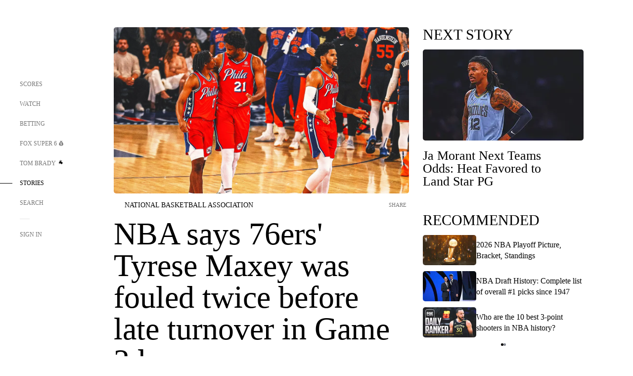

--- FILE ---
content_type: text/html;charset=utf-8
request_url: https://www.foxsports.com/stories/nba/nba-says-76ers-tyrese-maxey-was-fouled-twice-before-late-turnover-in-game-2-loss
body_size: 81592
content:
<!DOCTYPE html><html  lang="en-US" prefix="og: &quot;http://ogp.me/ns# fb: http://ogp.me/ns/fb#&quot;"><head><meta charset="UTF-8">
<meta name="viewport" content="width=device-width, initial-scale=1.0, maximum-scale=5.0, minimum-scale=1.0, user-scalable=yes">
<script type="importmap">{"imports":{"#entry":"/_nuxt/uF9dytqq.js"}}</script>
<title>NBA says 76ers&#x27; Tyrese Maxey was fouled twice before late turnover in Game 2 loss | FOX Sports</title>
<link rel="preconnect" href="https://statics.foxsports.com/static/orion/" crossorigin="anonymous">
<link rel="preconnect" href="https://fonts.googleapis.com" crossorigin="anonymous">
<link rel="preconnect" href="https://tags.tiqcdn.com/utag/foxcorp/fscom-main/prod/utag.js">
<link rel="preconnect" href="https://global.ketchcdn.com">
<link rel="preconnect" href="https://cdn.ketchjs.com">
<link rel="preconnect" href="https://www.google-analytics.com/analytics.js">
<link rel="preconnect" href="https://www.googletagmanager.com">
<link rel="preconnect" href="https://www.gstatic.com">
<link rel="preconnect" href="https://cdn.segment.com">
<script type="text/javascript" async>!function() {
            window.semaphore=window.semaphore || [],
            window.ketch=function() {
              window.semaphore.push(arguments)
            };
            var e=document.createElement("script");
            e.type="text/javascript",
            e.src="https://global.ketchcdn.com/web/v3/config/fds/fox_sports_web_fscom/boot.js",
            e.defer=e.async=!0,
            document.getElementsByTagName("head")[0].appendChild(e)
          }();</script>
<script type="text/javascript" async>(function(d, h){
            var apiKey = "d05807e0a0814e4fb0e91401ac0367d5"
            // TODO: Set a timeout in milliseconds for the anti-flicker.
            var timeout = 1000; 
            // Hides the page and loads the script. Shows page if script fails to load,
            // otherwise the script shows the page.
            var id = "amp-exp-css";
            try {
              if (!d.getElementById(id)) {
                var st = d.createElement("style");
                st.id = id;
                st.innerText = "* { visibility: hidden !important; background-image: none !important; }";
                h.appendChild(st);
                window.setTimeout(function () {st.remove()}, timeout);
                var sc = d.createElement("script");
                sc.src = "https://cdn.amplitude.com/script/"+apiKey+".experiment.js";
                sc.async = true;
                sc.onerror = function () {st.remove()};
                h.insertBefore(sc, d.currentScript || h.lastChild);
              }
            } catch {console.error(e)}
          })(document, document.head);</script>
<script src="//strike.fox.com/static/sports/display/loader.js" async data-hid="strike-script"></script>
<script type="text/javascript" async data-hid="heap">(function () {
        let t=0,s=50
        function x(d){if(localStorage.xid||t>10000){d();return}t+=s;setTimeout(()=>{x(d)},s)}
        x(() => {
          window.heap=window.heap||[],heap.load=function(e,t){window.heap.appid = e,
          window.heap.config = t = t ||
          {};var r=t.forceSSL||"https:"===document.location.protocol,a=document.createElement("script");
          a.type="text/javascript",a.async=!0,a.src=(r?"https:":"http:")+"//cdn.heapanalytics.com/js/heap-"+e+".js";
          var n=document.getElementsByTagName("script")[0];n.parentNode.insertBefore(a,n);
          for(var o=function(e){return function(){heap.push([e].concat(Array.prototype.slice.call(arguments, 0)))}},
          p=["addEventProperties","addUserProperties","clearEventProperties","identify","removeEventProperty","setEventProperties","track","unsetEventProperty"],
          c=0;c<p.length;c++)heap[p[c]]=o(p[c])};
          heap.load("479232849", {rewrite: function(props) {
              if (props.event_properties) {
                if (!props.event_properties.custom) {
                    props.event_properties.custom = {};
                }
                props.event_properties.custom = Object.assign({}, props.event_properties.custom, {original_user_id: heap.userId});
              }
              return props;
            }
          });
          var id=localStorage._WIS_userJWT && JSON.parse(localStorage._WIS_userJWT).item.profileId
          if(id){heap.identify(id)}
        })
      })()
    </script>
<link rel="stylesheet" href="https://fonts.googleapis.com/css?family=Open+Sans:400,400i,600,600i,700,700i,800,800i&display=swap" media="print" onload="this.onload=null;this.removeAttribute(&quot;media&quot;);">
<style>.nav-item-container[data-v-6cc44afe]{cursor:pointer}.nav-item-container .horizontal-nav-item[data-v-6cc44afe]{transition:color .15s ease-out}.nav-item-container .link-forward[data-v-6cc44afe]{height:20px;transition:transform .15s ease-out;width:20px}.nav-item-container:hover .horizontal-nav-item[data-v-6cc44afe]{color:#000}.nav-item-container:hover .link-forward[data-v-6cc44afe]{transform:translate(4px)}</style>
<style>.footer-title[data-v-1e8d06a1]{padding:0 0 15px;text-transform:uppercase}.footer-title[data-v-1e8d06a1],.item-title[data-v-1e8d06a1]{font-family:FANtastic-FOX-Cond;font-size:14px}</style>
<style>.footer-regions-columns[data-v-4f828922]{display:flex;justify-content:space-between;justify-self:end;padding:26px 0 0;width:100%}</style>
<style>.footer-region[data-v-0bde84a8]{border-top:1px solid rgba(5,5,5,.1)}</style>
<style>.personalized-newsletter-wrapper[data-v-45455246]{padding:20px 15px}.personalized-newsletter[data-v-45455246]{background:#0059b5;bottom:0;color:#fff;gap:20px;height:102px;left:0;padding:20px 15px;position:fixed;width:100vw;z-index:10}@media only screen and (max-width:767px){.personalized-newsletter[data-v-45455246]{flex-direction:row;flex-wrap:wrap;gap:12px;height:120px;width:auto}}.entities[data-v-45455246]{display:flex;flex-wrap:wrap;justify-content:center;max-width:130px}@media only screen and (max-width:767px){.entities[data-v-45455246]{flex:1 1 30%;max-width:80px;max-width:100px}}.details[data-v-45455246]{max-width:380px}@media only screen and (max-width:767px){.details[data-v-45455246]{flex:1 1 50%;max-width:100%}}.sign-up[data-v-45455246]{align-items:center;background:#000;border-radius:70px;display:flex;font-size:14px;gap:5px;height:30px;justify-content:center;padding:10px 20px;width:110px}@media only screen and (max-width:767px){.sign-up[data-v-45455246]{width:100%}}.title[data-v-45455246]{font-size:23px;margin-bottom:7.5px}@media only screen and (max-width:767px){.title[data-v-45455246]{font-size:14px}}.desc[data-v-45455246]{font-size:14px}@media only screen and (max-width:767px){.desc[data-v-45455246]{font-size:12px}}.image-logo-container[data-v-45455246]{background:linear-gradient(0deg,#0003,#0003),#0059b5;border:1px solid #000;border-radius:50%;box-sizing:border-box;height:51px;margin-left:-8px;overflow:hidden;padding:5px;width:51px}.image-logo-container img[data-v-45455246]{width:100%}@media only screen and (max-width:767px){.image-logo-container[data-v-45455246]{height:34px;width:34px}}.close-icon-white[data-v-45455246]{align-self:flex-start;display:flex;height:12px;opacity:.6;width:12px}@media only screen and (min-width:768px){.close-icon-white[data-v-45455246]{position:absolute;right:75px}}</style>
<style>.fscom-container.layout-article-content .ap-layout[data-v-bdcf8c76]{margin-left:auto;margin-right:auto;padding-left:0}</style>
<style>.no-padding[data-v-746446fd]{padding:0}.content-type-display[data-v-746446fd]{border-bottom:1px solid #e5e5e5;padding:15px 0 5px}.reactions-container[data-v-746446fd]{color:#0059b5;display:flex;font-weight:400;gap:10px}</style>
<style>.ar[data-v-cacb8665]{display:flex;grid-gap:15px;align-items:center;padding-bottom:20px;transition:all .3s}.ar.event-ar[data-v-cacb8665]{grid-gap:10px}.ar img.img-fluid[data-v-cacb8665]{border-radius:5px;height:auto;max-height:61px;min-width:108px;-o-object-fit:cover;object-fit:cover;transition:transform .3s ease}.ar .article-title[data-v-cacb8665],.ar h3[data-v-cacb8665]{padding:0;transition:all .3s}.ar:hover .article-title[data-v-cacb8665],.ar:hover h3[data-v-cacb8665]{color:#474747;text-decoration:underline}.carousel__slide[data-v-cacb8665],ul[data-v-cacb8665]{flex-direction:column}.carousel__slide[data-v-cacb8665]{justify-content:flex-start}</style>
<style>@media screen and (max-width:768px){.no-data-message[data-v-f6bfd3c1]{height:500px}}</style>
<style>.no-separator[data-v-5b59eb7a]{padding-left:0}.no-separator[data-v-5b59eb7a]:before{content:""}.feed-header-container[data-v-5b59eb7a]{color:#000;gap:16px;grid-template-columns:auto;grid-template-rows:16px auto 31px;height:auto;min-height:auto;position:relative}.feed-header-container .info-text[data-v-5b59eb7a]{align-self:center;color:#757575}</style>
<style>.f-l[data-v-c5a94214]{animation:pulsate-c5a94214 2s infinite both;transition:all .3s}@keyframes pulsate-c5a94214{0%,to{opacity:1}50%{opacity:.6}}</style>
<style>.interaction-bar-container[data-v-b4f021e6]{color:#0059b5;display:flex;font-weight:400;gap:10px}.interaction-bar-container .comments-container[data-v-b4f021e6]{align-items:center;border:1px solid #e5e5e5;border-radius:100px;box-sizing:border-box;display:flex;font-family:ProximaNova;font-size:12px;gap:3px;height:28px;padding:0 10px}</style>
<style>.contributor-accordion[data-v-2958d9fc]{align-items:center;border-bottom:1px solid #e5e5e5;cursor:pointer;display:flex;justify-content:space-between;margin-bottom:10px;padding-bottom:20px}.contributor-wrapper[data-v-2958d9fc]{justify-content:space-between;position:relative;width:100%}.article-contributors.is-acc .contributor-wrapper[data-v-2958d9fc]:after{background:#e5e5e5;bottom:0;content:"";display:block;height:1px;position:absolute;right:0;width:calc(100% - 46px)}.contributor-accordion-images[data-v-2958d9fc]{display:flex}.headshot-wrapper[data-v-2958d9fc]{background-color:#fff}.headshot-wrapper+.headshot-wrapper[data-v-2958d9fc]{margin-left:-15px}.is-collapsed[data-v-2958d9fc]{display:none}.button-favorite[data-v-2958d9fc]{background:transparent;border:none;height:36px;padding:0;width:36px}.button-favorite .favorite-star[data-v-2958d9fc]{height:20px;width:20px}.contributor-fav[data-v-2958d9fc]{align-items:center;display:flex}.contributor-wrapper[data-v-2958d9fc]:last-child:after{background:#e5e5e5;bottom:0;content:"";display:block;height:1px;position:absolute;right:0;width:100%!important}.add-contr[data-v-2958d9fc]{border-bottom:1px solid #e5e5e5}</style>
<style>.next-article-toast[data-v-a82f6483]{background:#fff;bottom:0;box-shadow:0 0 10px #00000026;height:84px;justify-content:center;left:0;padding:0 25px 10px;position:fixed;right:0;z-index:2}.next-article-toast .text[data-v-a82f6483]{padding-top:10px}.next-article-toast.adhesion-unit-present[data-v-a82f6483]{bottom:50px}img[data-v-a82f6483]{padding:20px 10px 0 0}.link-forward[data-v-a82f6483]{position:relative;right:2;top:35px}.title[data-v-a82f6483]{display:-webkit-box;overflow:hidden;-webkit-line-clamp:2;-webkit-box-orient:vertical}</style>
<style>.entity-fav-icon[data-v-5af20ebe]{margin-left:12px}</style>
<style>.external-comments-container[data-v-14082917]{overflow-x:scroll;position:relative;-ms-overflow-style:none;scrollbar-width:none}.external-comments-container[data-v-14082917]::-webkit-scrollbar{display:none}@media screen and (min-width:1024px){.external-comments-container[data-v-14082917]{max-width:647px}}.external-comments-overlay[data-v-14082917]{background:transparent;border:none;cursor:pointer;inset:0;padding:0;position:absolute;z-index:1}</style>
<link rel="stylesheet" href="/_nuxt/entry.DSPFf9Jp.css" crossorigin>
<link rel="stylesheet" href="/_nuxt/StoryBadge.CJLgiN5c.css" crossorigin>
<link rel="stylesheet" href="/_nuxt/filterSingleArticleProps.COzj8dLw.css" crossorigin>
<link rel="stylesheet" href="/_nuxt/NextArticleToast.DLvQdXFU.css" crossorigin>
<link rel="stylesheet" href="/_nuxt/TrendingArticles.DPccI0BZ.css" crossorigin>
<link rel="stylesheet" href="/_nuxt/carousel.DfvV8wSQ.css" crossorigin>
<link rel="stylesheet" href="/_nuxt/event-player-pill.BBuFP1gU.css" crossorigin>
<link rel="preload" href="https://statics.foxsports.com/static/orion/fonts/fs-FANtastic-FOX/FS-FANtastic-FOX.woff2" as="font" crossorigin="anonymous">
<link rel="preload" href="https://statics.foxsports.com/static/orion/fonts/fs-FANtastic-FOX-Cond/FS-FANtastic-FOX-Cond.woff2" as="font" crossorigin="anonymous">
<link rel="preload" href="https://statics.foxsports.com/static/orion/fonts/haas/HaasGrotTextR-55Roman.otf" as="font" crossorigin="anonymous">
<link rel="preload" href="https://statics.foxsports.com/static/orion/fonts/proxima-nova/ProximaNova-Regular.otf" as="font" crossorigin="anonymous">
<link rel="preload" as="image" href="https://statics.foxsports.com/www.foxsports.com/content/uploads/2024/04/Maxey-76ers.jpg" imagesrcset="https://a57.foxsports.com/statics.foxsports.com/www.foxsports.com/content/uploads/2024/04/1294/728/Maxey-76ers.jpg?ve=1&tl=1, https://a57.foxsports.com/statics.foxsports.com/www.foxsports.com/content/uploads/2024/04/1294/728/Maxey-76ers.jpg?ve=1&tl=1 2x" media="(min-width: 1024px)">
<link rel="preload" as="image" href="https://statics.foxsports.com/www.foxsports.com/content/uploads/2024/04/Maxey-76ers.jpg" imagesrcset="https://a57.foxsports.com/statics.foxsports.com/www.foxsports.com/content/uploads/2024/04/1534/862/Maxey-76ers.jpg?ve=1&tl=1, https://a57.foxsports.com/statics.foxsports.com/www.foxsports.com/content/uploads/2024/04/1534/862/Maxey-76ers.jpg?ve=1&tl=1 2x" media="(min-width: 500px) and (max-width: 768px)">
<link rel="preload" as="image" href="https://statics.foxsports.com/www.foxsports.com/content/uploads/2024/04/Maxey-76ers.jpg" imagesrcset="https://a57.foxsports.com/statics.foxsports.com/www.foxsports.com/content/uploads/2024/04/2046/1152/Maxey-76ers.jpg?ve=1&tl=1, https://a57.foxsports.com/statics.foxsports.com/www.foxsports.com/content/uploads/2024/04/2046/1152/Maxey-76ers.jpg?ve=1&tl=1 2x" media="(min-width: 768px) and (max-width: 1023px)">
<link rel="preload" as="image" href="https://statics.foxsports.com/www.foxsports.com/content/uploads/2024/04/Maxey-76ers.jpg" imagesrcset="https://a57.foxsports.com/statics.foxsports.com/www.foxsports.com/content/uploads/2024/04/750/422/Maxey-76ers.jpg?ve=1&tl=1, https://a57.foxsports.com/statics.foxsports.com/www.foxsports.com/content/uploads/2024/04/750/422/Maxey-76ers.jpg?ve=1&tl=1 2x" media="(max-width: 499px)">
<link rel="modulepreload" as="script" crossorigin href="/_nuxt/uF9dytqq.js">
<link rel="modulepreload" as="script" crossorigin href="/_nuxt/UDLl1x7k.js">
<link rel="modulepreload" as="script" crossorigin href="/_nuxt/9EQj_YR7.js">
<link rel="modulepreload" as="script" crossorigin href="/_nuxt/DKfimjEE.js">
<link rel="modulepreload" as="script" crossorigin href="/_nuxt/B_9NSM9v.js">
<link rel="modulepreload" as="script" crossorigin href="/_nuxt/flpufBj8.js">
<link rel="modulepreload" as="script" crossorigin href="/_nuxt/ChG3eLJ9.js">
<link rel="modulepreload" as="script" crossorigin href="/_nuxt/BemOjWoH.js">
<link rel="modulepreload" as="script" crossorigin href="/_nuxt/LJT57rfc.js">
<link rel="modulepreload" as="script" crossorigin href="/_nuxt/8uEoLh64.js">
<link rel="modulepreload" as="script" crossorigin href="/_nuxt/DrOPTG0J.js">
<link rel="modulepreload" as="script" crossorigin href="/_nuxt/CPwDztP1.js">
<link rel="modulepreload" as="script" crossorigin href="/_nuxt/BylnaH6S.js">
<link rel="modulepreload" as="script" crossorigin href="/_nuxt/DDVMjp5N.js">
<link rel="modulepreload" as="script" crossorigin href="/_nuxt/DvMBCncC.js">
<link rel="modulepreload" as="script" crossorigin href="/_nuxt/C1IYjFJt.js">
<link rel="modulepreload" as="script" crossorigin href="/_nuxt/CCCUfbIX.js">
<link rel="modulepreload" as="script" crossorigin href="/_nuxt/N8-QomvG.js">
<link rel="modulepreload" as="script" crossorigin href="/_nuxt/BRmRQSeB.js">
<link rel="modulepreload" as="script" crossorigin href="/_nuxt/CPcgIbBu.js">
<link rel="modulepreload" as="script" crossorigin href="/_nuxt/B40iGseY.js">
<link rel="modulepreload" as="script" crossorigin href="/_nuxt/B62yTzzz.js">
<link rel="modulepreload" as="script" crossorigin href="/_nuxt/DxLoiGhy.js">
<link rel="modulepreload" as="script" crossorigin href="/_nuxt/BOVWJ5_K.js">
<link rel="modulepreload" as="script" crossorigin href="/_nuxt/OIdKG0IM.js">
<link rel="modulepreload" as="script" crossorigin href="/_nuxt/CSo1R0D2.js">
<link rel="modulepreload" as="script" crossorigin href="/_nuxt/Pq7N0dlD.js">
<link rel="modulepreload" as="script" crossorigin href="/_nuxt/C6oUdzTU.js">
<link rel="modulepreload" as="script" crossorigin href="/_nuxt/BBHjEFBg.js">
<link rel="modulepreload" as="script" crossorigin href="/_nuxt/CKucIgbB.js">
<link rel="modulepreload" as="script" crossorigin href="/_nuxt/D7AYH7Og.js">
<link rel="modulepreload" as="script" crossorigin href="/_nuxt/DxTm1C7a.js">
<link rel="modulepreload" as="script" crossorigin href="/_nuxt/C6F9aDj0.js">
<link rel="modulepreload" as="script" crossorigin href="/_nuxt/BXXBQYRs.js">
<link rel="modulepreload" as="script" crossorigin href="/_nuxt/B8L3eyHv.js">
<link rel="modulepreload" as="script" crossorigin href="/_nuxt/By_9kbMl.js">
<link rel="modulepreload" as="script" crossorigin href="/_nuxt/DuO3R9gQ.js">
<link rel="modulepreload" as="script" crossorigin href="/_nuxt/B7L_cy1_.js">
<link rel="modulepreload" as="script" crossorigin href="/_nuxt/DN--Sact.js">
<link rel="modulepreload" as="script" crossorigin href="/_nuxt/CiZ8yY5j.js">
<link rel="modulepreload" as="script" crossorigin href="/_nuxt/CptzKmlz.js">
<link rel="modulepreload" as="script" crossorigin href="/_nuxt/CM7fF6YE.js">
<link rel="modulepreload" as="script" crossorigin href="/_nuxt/DBhpVf5L.js">
<link rel="modulepreload" as="script" crossorigin href="/_nuxt/BDvncwkP.js">
<link rel="modulepreload" as="script" crossorigin href="/_nuxt/W1xi6m-g.js">
<link rel="modulepreload" as="script" crossorigin href="/_nuxt/BLU51144.js">
<script src="https://b2b-static.oddschecker.com/oc-widgets/oc-connect-widget/index.js" defer type="module" data-hid="fairplay"></script>
<script type="text/javascript" src="https://prod.fennec.atp.fox/js/fennec.js" defer></script>
<script src="https://statics.foxsports.com/static/orion/js/segment-analytics.js" defer data-hid="segment"></script>
<script src="https://statics.foxsports.com/static/orion/js/video-loader.js" defer data-hid="videoLoader"></script>
<link rel="dns-prefetch" href="https://cdn.heapanalytics.com">
<link rel="dns-prefetch" href="//static.chartbeat.com">
<link rel="dns-prefetch" href="https://prod.fennec.atp.fox/js/fennec.js">
<link rel="dns-prefetch" href="https://d2yyd1h5u9mauk.cloudfront.net">
<link rel="dns-prefetch" href="https://snippet.minute.ly">
<link rel="dns-prefetch" href="//player.fox.com">
<link rel="dns-prefetch" href="https://b.fssta.com">
<link rel="dns-prefetch" href="https://a57.foxsports.com">
<link rel="dns-prefetch" href="https://www.youtube.com">
<link rel="dns-prefetch" href="//strike.fox.com/static/sports">
<link rel="dns-prefetch" href="//cdn.taboola.com">
<link rel="dns-prefetch" href="//apv-launcher.minute.ly">
<link rel="dns-prefetch" href="https://apv-static.minute.ly">
<link rel="prefetch" as="style" crossorigin href="/_nuxt/VideoTags.BolR0GUa.css">
<link rel="prefetch" as="style" crossorigin href="/_nuxt/VideoPlaylistItem.DPbdiSSf.css">
<link rel="prefetch" as="script" crossorigin href="/_nuxt/B_L6sQYI.js">
<link rel="prefetch" as="script" crossorigin href="/_nuxt/goTRVQ9q.js">
<link rel="prefetch" as="script" crossorigin href="/_nuxt/Cvj6lyJR.js">
<link rel="prefetch" as="script" crossorigin href="/_nuxt/B0EffI4M.js">
<link rel="prefetch" as="script" crossorigin href="/_nuxt/CHJNrcc6.js">
<link rel="prefetch" as="script" crossorigin href="/_nuxt/UAxYFGYq.js">
<link rel="prefetch" as="script" crossorigin href="/_nuxt/DGjkoeYl.js">
<link rel="prefetch" as="script" crossorigin href="/_nuxt/DQa2BVRg.js">
<link rel="prefetch" as="script" crossorigin href="/_nuxt/cbcfn19W.js">
<link rel="prefetch" as="script" crossorigin href="/_nuxt/BlEeQn-_.js">
<link rel="prefetch" as="script" crossorigin href="/_nuxt/DlkvQl0i.js">
<link rel="prefetch" as="script" crossorigin href="/_nuxt/DZCrth6a.js">
<link rel="prefetch" as="style" crossorigin href="/_nuxt/NewsPost.Dv77q0r9.css">
<link rel="prefetch" as="style" crossorigin href="/_nuxt/VideoFooterCarousel.B3k6ubie.css">
<link rel="prefetch" as="style" crossorigin href="/_nuxt/navService.BvBs5Vwi.css">
<link rel="prefetch" as="style" crossorigin href="/_nuxt/SecondaryNavigationContent.BlPmQdjq.css">
<link rel="prefetch" as="script" crossorigin href="/_nuxt/DDSd1g-B.js">
<link rel="prefetch" as="script" crossorigin href="/_nuxt/DBUfcOqV.js">
<link rel="prefetch" as="script" crossorigin href="/_nuxt/CzICVTPq.js">
<link rel="prefetch" as="script" crossorigin href="/_nuxt/BqJVEzGB.js">
<link rel="prefetch" as="script" crossorigin href="/_nuxt/iCfYwmyf.js">
<link rel="prefetch" as="script" crossorigin href="/_nuxt/BA6oEyIu.js">
<link rel="prefetch" as="script" crossorigin href="/_nuxt/BP0WAZda.js">
<link rel="prefetch" as="script" crossorigin href="/_nuxt/DWdhdNEn.js">
<link rel="prefetch" as="script" crossorigin href="/_nuxt/B9csEMMa.js">
<link rel="prefetch" as="script" crossorigin href="/_nuxt/C46SbgZN.js">
<link rel="prefetch" as="script" crossorigin href="/_nuxt/CJBzltZI.js">
<link rel="prefetch" as="script" crossorigin href="/_nuxt/CGGwF5II.js">
<link rel="prefetch" as="script" crossorigin href="/_nuxt/DwCRWsfP.js">
<link rel="prefetch" as="script" crossorigin href="/_nuxt/B-zNxOhj.js">
<link rel="prefetch" as="script" crossorigin href="/_nuxt/zbChqe46.js">
<link rel="prefetch" as="script" crossorigin href="/_nuxt/i4SwtdXG.js">
<link rel="prefetch" as="script" crossorigin href="/_nuxt/BIhd1HD_.js">
<link rel="prefetch" as="script" crossorigin href="/_nuxt/CPqVAgrY.js">
<link rel="prefetch" as="script" crossorigin href="/_nuxt/ChjWH6Zp.js">
<link rel="prefetch" as="script" crossorigin href="/_nuxt/CqqG08aw.js">
<link rel="prefetch" as="script" crossorigin href="/_nuxt/BLPk-hnI.js">
<link rel="prefetch" as="script" crossorigin href="/_nuxt/D31R2Umi.js">
<link rel="prefetch" as="script" crossorigin href="/_nuxt/CT9bQIw6.js">
<link rel="prefetch" as="script" crossorigin href="/_nuxt/oVscPNHT.js">
<link rel="prefetch" as="script" crossorigin href="/_nuxt/BgpjVBC_.js">
<link rel="prefetch" as="script" crossorigin href="/_nuxt/Byd4bgoO.js">
<link rel="prefetch" as="script" crossorigin href="/_nuxt/CVJ9AKwz.js">
<link rel="prefetch" as="script" crossorigin href="/_nuxt/3fCBDSBr.js">
<link rel="prefetch" as="script" crossorigin href="/_nuxt/EIstahwy.js">
<link rel="prefetch" as="script" crossorigin href="/_nuxt/DlJwQ9E4.js">
<link rel="prefetch" as="script" crossorigin href="/_nuxt/CRxdDjmM.js">
<link rel="prefetch" as="script" crossorigin href="/_nuxt/BHHmyx31.js">
<link rel="prefetch" as="script" crossorigin href="/_nuxt/aUTN9F48.js">
<link rel="prefetch" as="script" crossorigin href="/_nuxt/qykjrl_c.js">
<link rel="prefetch" as="script" crossorigin href="/_nuxt/DiCL1EVL.js">
<link rel="prefetch" as="script" crossorigin href="/_nuxt/X8MXzexR.js">
<link rel="prefetch" as="script" crossorigin href="/_nuxt/Bql5Fv0o.js">
<link rel="prefetch" as="script" crossorigin href="/_nuxt/90hM1iiA.js">
<link rel="prefetch" as="script" crossorigin href="/_nuxt/B0Z0cSNO.js">
<link rel="prefetch" as="script" crossorigin href="/_nuxt/F4YxWZqG.js">
<link rel="prefetch" as="script" crossorigin href="/_nuxt/DxlpCEy4.js">
<link rel="prefetch" as="script" crossorigin href="/_nuxt/aewH-ILO.js">
<link rel="prefetch" as="script" crossorigin href="/_nuxt/B8W03q_o.js">
<link rel="prefetch" as="script" crossorigin href="/_nuxt/BrBbAmBs.js">
<link rel="prefetch" as="script" crossorigin href="/_nuxt/2uwKOTP8.js">
<link rel="prefetch" as="script" crossorigin href="/_nuxt/C1dzas1m.js">
<link rel="prefetch" as="script" crossorigin href="/_nuxt/Dwp0Ba1p.js">
<link rel="prefetch" as="script" crossorigin href="/_nuxt/36skOmO6.js">
<link rel="prefetch" as="script" crossorigin href="/_nuxt/BWhUnIRx.js">
<link rel="prefetch" as="script" crossorigin href="/_nuxt/D0CEoi_H.js">
<link rel="prefetch" as="script" crossorigin href="/_nuxt/BDS0YSdK.js">
<link rel="prefetch" as="script" crossorigin href="/_nuxt/CB9JAQ57.js">
<link rel="prefetch" as="script" crossorigin href="/_nuxt/B-o8qXbS.js">
<link rel="prefetch" as="script" crossorigin href="/_nuxt/DCrNZysY.js">
<link rel="prefetch" as="style" crossorigin href="/_nuxt/LeaguePage.DHo0CRNx.css">
<link rel="prefetch" as="style" crossorigin href="/_nuxt/ExpandedView.CX7mx7CA.css">
<link rel="prefetch" as="style" crossorigin href="/_nuxt/Bracket.ByBgTwwT.css">
<link rel="prefetch" as="script" crossorigin href="/_nuxt/spDMAIbX.js">
<link rel="prefetch" as="script" crossorigin href="/_nuxt/B3poqJ-H.js">
<link rel="prefetch" as="script" crossorigin href="/_nuxt/DlAE6SYT.js">
<link rel="prefetch" as="script" crossorigin href="/_nuxt/oyJBWrI6.js">
<link rel="prefetch" as="script" crossorigin href="/_nuxt/BlcW9bxx.js">
<link rel="prefetch" as="script" crossorigin href="/_nuxt/BQPlny2J.js">
<link rel="prefetch" as="script" crossorigin href="/_nuxt/i202b--O.js">
<link rel="prefetch" as="script" crossorigin href="/_nuxt/1lAdd_8f.js">
<link rel="prefetch" as="script" crossorigin href="/_nuxt/aI6VOrRg.js">
<link rel="prefetch" as="script" crossorigin href="/_nuxt/D73vHhw8.js">
<link rel="prefetch" as="script" crossorigin href="/_nuxt/D__6wWzB.js">
<link rel="prefetch" as="style" crossorigin href="/_nuxt/scores-page._PwDqn9X.css">
<link rel="prefetch" as="script" crossorigin href="/_nuxt/DS3_Oljs.js">
<link rel="prefetch" as="script" crossorigin href="/_nuxt/Bj0Pt1Pn.js">
<link rel="prefetch" as="script" crossorigin href="/_nuxt/DIMaGPR1.js">
<link rel="prefetch" as="script" crossorigin href="/_nuxt/DHK5GWaJ.js">
<link rel="prefetch" as="script" crossorigin href="/_nuxt/H0tCiLnH.js">
<link rel="prefetch" as="script" crossorigin href="/_nuxt/BZ_3EK2d.js">
<link rel="prefetch" as="script" crossorigin href="/_nuxt/CGDEzLM5.js">
<link rel="prefetch" as="script" crossorigin href="/_nuxt/v-totZN6.js">
<link rel="prefetch" as="script" crossorigin href="/_nuxt/BsmB2GAz.js">
<link rel="prefetch" as="script" crossorigin href="/_nuxt/X-BxfUY3.js">
<link rel="prefetch" as="script" crossorigin href="/_nuxt/DUyuPxH3.js">
<link rel="prefetch" as="script" crossorigin href="/_nuxt/Duz-7u6E.js">
<link rel="prefetch" as="script" crossorigin href="/_nuxt/CoSIj2IQ.js">
<link rel="prefetch" as="script" crossorigin href="/_nuxt/DG96JBZc.js">
<link rel="prefetch" as="style" crossorigin href="/_nuxt/EventPage.8en7I9F_.css">
<link rel="prefetch" as="script" crossorigin href="/_nuxt/hVGZ1VYu.js">
<link rel="prefetch" as="script" crossorigin href="/_nuxt/Dy5VeddH.js">
<link rel="prefetch" as="script" crossorigin href="/_nuxt/CE119TSl.js">
<link rel="prefetch" as="script" crossorigin href="/_nuxt/C-1G9FS8.js">
<link rel="prefetch" as="script" crossorigin href="/_nuxt/BxYM8Hqy.js">
<link rel="prefetch" as="script" crossorigin href="/_nuxt/CNQmKah7.js">
<link rel="prefetch" as="script" crossorigin href="/_nuxt/ClwFfVbA.js">
<link rel="prefetch" as="script" crossorigin href="/_nuxt/5HYSz8z2.js">
<link rel="prefetch" as="script" crossorigin href="/_nuxt/De8x644P.js">
<link rel="prefetch" as="script" crossorigin href="/_nuxt/Tx1iXb-L.js">
<link rel="prefetch" as="script" crossorigin href="/_nuxt/D5-IWO6e.js">
<link rel="prefetch" as="script" crossorigin href="/_nuxt/CDummHjN.js">
<link rel="prefetch" as="style" crossorigin href="/_nuxt/GolfScorecard.ZP5qeE3P.css">
<link rel="prefetch" as="script" crossorigin href="/_nuxt/D8TczEap.js">
<link rel="prefetch" as="style" crossorigin href="/_nuxt/PressPassLayout.BDGs0WvY.css">
<link rel="prefetch" as="script" crossorigin href="/_nuxt/BImZeXP9.js">
<link rel="prefetch" as="script" crossorigin href="/_nuxt/b81LXJ2A.js">
<link rel="prefetch" as="script" crossorigin href="/_nuxt/BgsAn3KO.js">
<link rel="prefetch" as="script" crossorigin href="/_nuxt/CljaJdyr.js">
<link rel="prefetch" as="script" crossorigin href="/_nuxt/DXkJdcUE.js">
<link rel="prefetch" as="script" crossorigin href="/_nuxt/C_HipjBA.js">
<link rel="prefetch" as="script" crossorigin href="/_nuxt/rjvMKfaX.js">
<link rel="prefetch" as="style" crossorigin href="/_nuxt/WebViewSocial.ntOc5eCc.css">
<link rel="prefetch" as="script" crossorigin href="/_nuxt/BS13BcbV.js">
<link rel="prefetch" as="script" crossorigin href="/_nuxt/DovXq3Nf.js">
<link rel="prefetch" as="script" crossorigin href="/_nuxt/Xv7r7ONY.js">
<link rel="prefetch" as="script" crossorigin href="/_nuxt/C-NX93px.js">
<link rel="prefetch" as="script" crossorigin href="/_nuxt/wX5FT-EC.js">
<link rel="prefetch" as="script" crossorigin href="/_nuxt/CgUuMd-F.js">
<link rel="prefetch" as="script" crossorigin href="/_nuxt/DcKRcojk.js">
<link rel="prefetch" as="script" crossorigin href="/_nuxt/D5enTiuu.js">
<link rel="prefetch" as="script" crossorigin href="/_nuxt/BZgIVDb3.js">
<link rel="prefetch" as="script" crossorigin href="/_nuxt/W6iKoDBF.js">
<link rel="prefetch" as="script" crossorigin href="/_nuxt/BJlUqlew.js">
<link rel="prefetch" as="script" crossorigin href="/_nuxt/Bh9GulPD.js">
<link rel="prefetch" as="style" crossorigin href="/_nuxt/Super6.DEFxfjw3.css">
<link rel="prefetch" as="style" crossorigin href="/_nuxt/super6NavService.DDcNB3nq.css">
<link rel="prefetch" as="script" crossorigin href="/_nuxt/D7m3x6f6.js">
<link rel="prefetch" as="script" crossorigin href="/_nuxt/DLR09ZEH.js">
<link rel="prefetch" as="script" crossorigin href="/_nuxt/B4zVjd92.js">
<link rel="prefetch" as="script" crossorigin href="/_nuxt/C4qt7s6L.js">
<link rel="prefetch" as="script" crossorigin href="/_nuxt/wbom_Yf8.js">
<link rel="prefetch" as="script" crossorigin href="/_nuxt/DpHegkxM.js">
<link rel="prefetch" as="script" crossorigin href="/_nuxt/k5OOftPZ.js">
<link rel="prefetch" as="script" crossorigin href="/_nuxt/DJaQ-sFs.js">
<link rel="prefetch" as="style" crossorigin href="/_nuxt/MyPicks.hDBwvZdv.css">
<link rel="prefetch" as="style" crossorigin href="/_nuxt/RangeInput.DXsnbpIa.css">
<link rel="prefetch" as="script" crossorigin href="/_nuxt/C_TpddW8.js">
<link rel="prefetch" as="script" crossorigin href="/_nuxt/CMzc-pVB.js">
<link rel="prefetch" as="script" crossorigin href="/_nuxt/BSJe3SvG.js">
<link rel="prefetch" as="script" crossorigin href="/_nuxt/WmlI43tH.js">
<link rel="prefetch" as="script" crossorigin href="/_nuxt/fA4FEhYu.js">
<link rel="prefetch" as="style" crossorigin href="/_nuxt/VideoContainer.D-41S7cZ.css">
<link rel="prefetch" as="script" crossorigin href="/_nuxt/BNuGOvqR.js">
<link rel="prefetch" as="script" crossorigin href="/_nuxt/BHYR_Fyx.js">
<link rel="prefetch" as="script" crossorigin href="/_nuxt/CjF18RFH.js">
<link rel="prefetch" as="script" crossorigin href="/_nuxt/BEWKq_qq.js">
<link rel="prefetch" as="script" crossorigin href="/_nuxt/NxbUKA8W.js">
<link rel="prefetch" as="script" crossorigin href="/_nuxt/Dc4CSSqT.js">
<link rel="prefetch" as="script" crossorigin href="/_nuxt/DU1W8u8E.js">
<link rel="prefetch" as="script" crossorigin href="/_nuxt/B1Iezcyh.js">
<link rel="prefetch" as="script" crossorigin href="/_nuxt/1vHs5x6H.js">
<link rel="prefetch" as="script" crossorigin href="/_nuxt/VZz937bd.js">
<link rel="prefetch" as="script" crossorigin href="/_nuxt/ucX1OjGa.js">
<link rel="prefetch" as="script" crossorigin href="/_nuxt/CWrVaMsE.js">
<link rel="prefetch" as="script" crossorigin href="/_nuxt/BjYQNlAO.js">
<link rel="prefetch" as="script" crossorigin href="/_nuxt/CTahL6Jt.js">
<link rel="prefetch" as="script" crossorigin href="/_nuxt/sptGkP0t.js">
<link rel="prefetch" as="script" crossorigin href="/_nuxt/ayeYEYi-.js">
<link rel="prefetch" as="script" crossorigin href="/_nuxt/BEoVusjn.js">
<link rel="prefetch" as="script" crossorigin href="/_nuxt/Ci5RFMhz.js">
<link rel="prefetch" as="script" crossorigin href="/_nuxt/fvNRImG-.js">
<link rel="prefetch" as="script" crossorigin href="/_nuxt/D4glGjRv.js">
<link rel="prefetch" as="script" crossorigin href="/_nuxt/B22foRNZ.js">
<link rel="prefetch" as="script" crossorigin href="/_nuxt/4tUb0uum.js">
<link rel="prefetch" as="script" crossorigin href="/_nuxt/COCX4ZGr.js">
<link rel="prefetch" as="script" crossorigin href="/_nuxt/gPm1QUlI.js">
<link rel="prefetch" as="script" crossorigin href="/_nuxt/Cyv_fRJG.js">
<link rel="prefetch" as="script" crossorigin href="/_nuxt/jHNp47MZ.js">
<link rel="prefetch" as="script" crossorigin href="/_nuxt/DbAYoome.js">
<link rel="prefetch" as="script" crossorigin href="/_nuxt/Ch7D6eCY.js">
<link rel="prefetch" as="script" crossorigin href="/_nuxt/pwCi2qYV.js">
<link rel="prefetch" as="style" crossorigin href="/_nuxt/FullWidthImage.BheUqYot.css">
<link rel="prefetch" as="script" crossorigin href="/_nuxt/tVHmJqhG.js">
<link rel="prefetch" as="script" crossorigin href="/_nuxt/bod5xuU_.js">
<link rel="prefetch" as="script" crossorigin href="/_nuxt/ByysN195.js">
<link rel="prefetch" as="script" crossorigin href="/_nuxt/DE6CY-Gm.js">
<link rel="prefetch" as="script" crossorigin href="/_nuxt/BarLpH3C.js">
<link rel="prefetch" as="script" crossorigin href="/_nuxt/b0a9q6Oa.js">
<link rel="prefetch" as="script" crossorigin href="/_nuxt/CfEL7IRh.js">
<link rel="prefetch" as="script" crossorigin href="/_nuxt/CPQMhUo2.js">
<link rel="prefetch" as="script" crossorigin href="/_nuxt/D5UenVDm.js">
<link rel="prefetch" as="script" crossorigin href="/_nuxt/BI4N630M.js">
<link rel="prefetch" as="script" crossorigin href="/_nuxt/EWP6r2Bb.js">
<link rel="prefetch" as="script" crossorigin href="/_nuxt/DyVfEnlN.js">
<link rel="prefetch" as="script" crossorigin href="/_nuxt/B0gJCexq.js">
<link rel="prefetch" as="script" crossorigin href="/_nuxt/BXZqzQOm.js">
<link rel="prefetch" as="script" crossorigin href="/_nuxt/DP8uuLpV.js">
<link rel="prefetch" as="script" crossorigin href="/_nuxt/G5jjXBs-.js">
<link rel="prefetch" as="script" crossorigin href="/_nuxt/B2Yrsars.js">
<link rel="prefetch" as="script" crossorigin href="/_nuxt/B7pwuT6O.js">
<link rel="prefetch" as="script" crossorigin href="/_nuxt/CBFhFG42.js">
<link rel="prefetch" as="script" crossorigin href="/_nuxt/B4muh9So.js">
<link rel="prefetch" as="script" crossorigin href="/_nuxt/Ca9Tnj-s.js">
<link rel="prefetch" as="script" crossorigin href="/_nuxt/9lZK2x7f.js">
<meta http-equiv="X-UA-Compatible" content="IE=edge,chrome=1">
<meta http-equiv="Content-Security-Policy" content="upgrade-insecure-requests">
<meta name="format-detection" content="telephone=no">
<meta name="mobile-web-app-capable" content="yes">
<meta name="apple-mobile-web-app-status-bar-style" content="black">
<meta name="msapplication-TileColor" content="#ffffff">
<meta name="theme-color" content="#ffffff">
<meta property="fb:pages" content="112638779551">
<link rel="apple-touch-icon" sizes="180x180" href="/apple-touch-icon.png">
<link rel="icon" href="/favicon.svg">
<link rel="icon" type="image/png" sizes="32x32" href="/favicon-32x32.png">
<link rel="icon" type="image/png" sizes="16x16" href="/favicon-16x16.png">
<link rel="manifest" href="/manifest.webmanifest" crossorigin="use-credentials">
<link rel="mask-icon" href="/safari-pinned-tab.svg" color="#454545">
<link rel="publisher" href="https://plus.google.com/+foxsports">
<link rel="amphtml" href="https://amp.foxsports.com/stories/nba/nba-says-76ers-tyrese-maxey-was-fouled-twice-before-late-turnover-in-game-2-loss">
<link rel="stylesheet preload" as="style" type="text/css" href="https://statics.foxsports.com/static/orion/css/story.min.css">
<link rel="canonical" href="https://www.foxsports.com/stories/nba/nba-says-76ers-tyrese-maxey-was-fouled-twice-before-late-turnover-in-game-2-loss">
<link rel="alternate" href="android-app://com.foxsports.android/fsapp/sport/stories/nba/nba-says-76ers-tyrese-maxey-was-fouled-twice-before-late-turnover-in-game-2-loss">
<script type="text/javascript" data-hid="ad-settings">window.adSettings = {"strike":{"pageTypeDict":{"super-6-webview":"super-6","team-index":"team","boxscore-updated-url":"event","shows":"show","special-event-page-subnav":"special-event","special-event-page":"special-event","live-channel":"watch","league-stats":"league","results":"event","watch-replay":"watch","subleague-futures":"league","event-schedule":"watch","scores-scorespath":"scores","betting-page":"odds","static":"homepage","watch-vertical-videoId":"watch","super-6-contest-view-entry":"super-6","league":"league","special-event-one-off-page":"topic","index":"homepage","super-6-home":"super-6","article":"story","racetrax":"event","show-replays":"watch","golfScorecard":"event","live-blog-category-canonical":"story","subleague":"league","foxsuper6widget":"super-6","personalities":"personality","fan-guide-webview":"special-event","league-futures":"league","video":"watch","replays":"watch","showsPage":"show","watchShows":"watch","live":"watch","scores-scorespath-subleague":"scores","soccer-leagues":"league","team-futures":"team","golf-boxscore":"event","watch-vertical-video-id":"watch","personalitiesPage":"personality","player-index":"athlete","odds-page":"odds","special-event-page-clean-subnav":"special-event","topics":"topic","all-articles":"story","special-event-page-clean-subview":"special-event","boxscore":"event","ap-article":"story","team-subnav":"team","player-subnav":"athlete","subleague-stats":"league","podcasts":"show","special-event-page-subview":"special-event","special-event-page-clean":"special-event","super-6-contest":"super-6","super-6-overall-view":"super-6","topics-topic":"topic","stories-cat":"story","videoVanityUrl":"watch"},"adhesionUnit":{"iosAdUnitTablet":"","androidAdUnitTablet":"","minutesToReEnable":10,"androidAdUnitMobile":"","blacklist":{"urls":["/big-noon-kickoff-experience","/instant-access","/provider/register","/newsletter","/mobile","/rss-feeds","/privacy-policy","/terms-of-use","/closed-captioning","/ppv-terms-of-use","/fox-super-6-how-to-play","/draftkings-pick-6-terms","/usfl-app","/about-cleatus-ai","/profile-updates","/2024-ufl-super-6-challenge-official-rules","/our-commitment-responsible-gambling","/recordkeeping","/end-user-license-agreement","/2025-liv-golf-miami-super-6-challenge-official-rules","/draftkings-osb-terms","/2024-nfl-network-international-super-6-challenge-official-rules","/big-noon-kickoff-5k-sweepstakes","/alaska-airlines","/draftkings-daily-fantasy-sports-terms","/draftkings-sportsbook-terms","/pp-test-3","/usfl-application-end-user-license-agreement","/whats-new","/find-fs1-on-your-tv"],"pageTypes":["super-6"]},"disabled":false,"iosAdUnitMobile":"","webAdUnitTablet":"adh","webAdUnitMobile":"adh","webAdUnitDesktop":"adh"},"channelName":"fsp","placements":{"news":{"webAdUnitTablet":"lb{index}","webAdUnitMobile":"ban{index}","webAdUnitDesktop":"ban{index}","frequency":5},"scores":{"mobileChipsPerRow":1,"chipsPerRow":3,"leagueOffset":1,"topFrequency":2,"eventChipsPerRow":2,"webAdUnitTablet":"lb{index}","webAdUnitMobile":"ban{index}","webAdUnitDesktop":"lb{index}","frequency":4},"videos":{"webAdUnitTablet":"lb{index}","webAdUnitMobile":"ban{index}","webAdUnitDesktop":"ban{index}","frequency":5},"recap":{"webAdUnitTablet":"lb{index}","webAdUnitMobile":"ban{index}","webAdUnitDesktop":"ban{index}"},"poll":{"adTimerSeconds":7},"article":{"right-rail":{"disabled":true,"webAdUnitTablet":"ban1","webAdUnitMobile":"ban1","webAdUnitDesktop":"ban1"},"body":{"numOfAds":20,"startIndex":1,"niva":{"startIndex":12,"webAdUnitTablet":"nivalb","webAdUnitMobile":"nivaban","webAdUnitDesktop":"nivaban"},"minCharCount":170,"webAdUnitTablet":"lb{index}","webAdUnitMobile":"ban{index}","webAdUnitDesktop":"ban{index}","frequency":4}},"replays":{"webAdUnitTablet":"lb{index}","webAdUnitMobile":"ban{index}","webAdUnitDesktop":"ban{index}","frequency":5},"feed":{"webAdUnitTablet":"lb{index}","webAdUnitMobile":"ban{index}","webAdUnitDesktop":"ban{index}"},"league-scores":{"mobileChipsPerRow":1,"chipsPerRow":3,"leagueOffset":1,"eventChipsPerRow":2,"webAdUnitTablet":"lb{index}","webAdUnitMobile":"ban{index}","webAdUnitDesktop":"ban{index}","frequency":4},"odds":{"numOfAds":2,"startIndex":0,"webAdUnitTablet":"lb{index}","webAdUnitMobile":"ban{index}","webAdUnitDesktop":"ban{index}","frequency":2},"live-blog":{"right-rail":{"disabled":true,"webAdUnitTablet":"ban1","webAdUnitMobile":"ban1","webAdUnitDesktop":"ban1"},"body":{"numOfAds":20,"startIndex":0,"niva":{"startIndex":4,"webAdUnitTablet":"nivalb","webAdUnitMobile":"nivaban","webAdUnitDesktop":"nivaban"},"intro":{"startIndex":1,"webAdUnitTablet":"lb1","webAdUnitMobile":"ban1","webAdUnitDesktop":"ban1"},"webAdUnitTablet":"lb{index}","webAdUnitMobile":"ban{index}","webAdUnitDesktop":"ban{index}","frequency":3}},"event":{"webAdUnitTablet":"lb{index}","webAdUnitMobile":"ban{index}","webAdUnitDesktop":"ban{index}"},"sfvod":{"webAdUnitTablet":"lb{index}","webAdUnitMobile":"ban{index}","webAdUnitDesktop":"ban{index}","frequency":5},"matchup":{"webAdUnitTablet":"lb{index}","webAdUnitMobile":"ban{index}","webAdUnitDesktop":"ban{index}"}},"scriptSrc":"//strike.fox.com/static/sports/display/loader.js"}}</script>
<script type="application/ld+json" defer>{"@context":"https://schema.org","@type":"NewsArticle","headline":"NBA says 76ers' Tyrese Maxey was fouled twice before late turnover in Game 2 loss","speakable":{"@type":"SpeakableSpecification","xpath":["/html/head/title","/html/head/meta[@name='description']/@content"],"url":"https://www.foxsports.com/stories/nba/nba-says-76ers-tyrese-maxey-was-fouled-twice-before-late-turnover-in-game-2-loss"},"articleBody":"Philadelphia's Tyrese Maxey was fouled twice before his turnover that led to the go-ahead 3-pointer by Donte DiVincenzo in the New York Knicks' victory over the 76ers in Game 2, the NBA determined Tuesday. In its Last 2 Minutes report, the league also said that 76ers coach Nick Nurse twice attempted to call timeouts that were \"neither recognized nor granted by the officials\" during the possession. The furious 76ers planned to file a grievance regarding the officiating after falling into a 2-0 hole in the series following the Knicks' 104-101 victory on Monday night. The 76ers led by five points before Jalen Brunson's 3-pointer with 27 seconds remaining. The 76ers attempted to inbound the ball to Maxey, who was swarmed by both Brunson and Josh Hart. Maxey fell to the court and Hart grabbed the ball. But the NBA said Brunson first grabbed Maxey's jersey, preventing the All-Star guard from catching the pass cleanly. The league ruled that Hart then made lower body contact that caused Maxey to fall. Both plays were indicated as incorrect non-calls. The league determined that Hart took the ball away from Maxey with a clean steal. Nurse attempted to call timeout before the ball was passed in, then again after Maxey had fallen, which may have been too late. \"The timeout request is simultaneous to Hart making contact with the ball and (Philadelphia) not having possession,\" the report said. Sixers center Joel Embiid used an expletive after the game in saying the officiating had been unacceptable for missing the attempted timeout and the foul. Reporting by The Associated Press.","image":[{"@type":"ImageObject","url":"https://a57.foxsports.com/statics.foxsports.com/www.foxsports.com/content/uploads/2024/04/1280/1280/Maxey-76ers.jpg?ve=1&tl=1","width":1280,"height":1280},{"@type":"ImageObject","url":"https://a57.foxsports.com/statics.foxsports.com/www.foxsports.com/content/uploads/2024/04/1280/960/Maxey-76ers.jpg?ve=1&tl=1","width":1280,"height":960},{"@type":"ImageObject","url":"https://a57.foxsports.com/statics.foxsports.com/www.foxsports.com/content/uploads/2024/04/1280/720/Maxey-76ers.jpg?ve=1&tl=1","width":1280,"height":720}],"datePublished":"2024-04-23T18:46:33-04:00","dateModified":"2024-04-24T10:29:32-04:00","mainEntityOfPage":{"@type":"WebPage","@id":"https://www.foxsports.com/stories/nba/nba-says-76ers-tyrese-maxey-was-fouled-twice-before-late-turnover-in-game-2-loss"},"author":[],"publisher":{"@type":"Organization","name":"FOX Sports","logo":{"@type":"ImageObject","url":"https://b.fssta.com/uploads/application/fscom/fox-sports-logo-black.vresize.112.112.medium.0.png","width":112,"height":112}}}</script>
<script type="text/javascript" defer data-hid="freewheel">
      (function(h,o,u,n,d,cb) {
        h.fwAdsSettings=JSON.parse('{"playThreshold":0.3,"caidList":{"soccer":"SoccerNIVA1","mlb":"MLBNIVA1","nfl":"NFLNIVA1","nascar":"NascarNIVA1","cbk":"CBBNIVA1","cfb":"CFBNIVA1"},"serverURL":"https://7e14d.v.fwmrm.net/ad/p/1","caid":"ROSNIVA1","slau":"Video_Pre-Roll_NIVA","siteSectionId":"fsapp/webdesktop/vod/videopage","nw":516429,"sdkSrc":"https://mssl.fwmrm.net/libs/adm/6.55.0/AdManager.js","sfid":15250384,"prof":"516429:niva_foxsports_webdesktop_vod","afid":359947445,"platforms":{"iPhone":{"siteSectionId":"fsapp/ioshandheld/vod/videopage","prof":"516429:niva_foxsports_ioshandheld_vod"},"androidTablet":{"siteSectionId":"fsapp/androidtablet/vod/videopage","prof":"516429:niva_foxsports_androidtablet_vod"},"web":{"siteSectionId":"fsapp/webdesktop/vod/videopage","prof":"516429:niva_foxsports_webdesktop_vod"},"iPad":{"siteSectionId":"fsapp/iostablet/vod/videopage","prof":"516429:niva_foxsports_iostablet_vod"},"Android":{"siteSectionId":"fsapp/androidhandheld/vod/videopage","prof":"516429:niva_foxsports_androidhandheld_vod"}},"disableAutoplay":false}')
        h=h[d]=h[d]||{q:[],onReady:function(c){h.q.push(c)}}
        d=o.createElement(u);d.src=n;
        n=o.getElementsByTagName(u)[0];n.parentNode.insertBefore(d,n)
      })(window,document,'script','https://statics.foxsports.com/static/orion/js/freewheel-ads.js','fwAds_client_script')
      </script>
<script data-hid="strike-setup">
          (function () {
            window.foxstrike = window.foxstrike || {};
            window.foxstrike.cmd = window.foxstrike.cmd || [];
          })();
        </script>
<meta name="fs-analytics" content="analytics" fs-prop="analytics" segment-api-key="nZKOCs4zQ7sYYrXWnMX12o0ZzMijA5Yj" account="foxsports" allow-geo="0" utaglib-path="https://tags.tiqcdn.com/utag/foxcorp/fscom-main/prod/utag.js" build-version="v753" us-privacy="1---" category="stories:nba" landing-name="Articles Page Landing" page-name="fscom:stories:nba:nba-says-76ers-tyrese-maxey-was-fouled-twice-before-late-turnover-in-game-2-loss" page-type="stories:articles" seg-page-name="fscom:stories:nba:nba-says-76ers-tyrese-maxey-was-fouled-twice-before-late-turnover-in-game-2-loss" content_entity_uri="league:basketball/nba/league/1,team:basketball/nba/teams/6,team:basketball/nba/teams/4,athlete:basketball/nba/athletes/3422" page-content-title="NBA says 76ers' Tyrese Maxey was fouled twice before late turnover in Game 2 loss" sub-category="nba-says-76ers-tyrese-maxey-was-fouled-twice-before-late-turnover-in-game-2-loss" page-content-type-of-story="editorial" page-content-modified-date="04-24-2024" page-content-modified-time="14:29" page-content-major-publish-time="22:46" page-content-major-publish-date="04-23-2024" page-content-original-publish-date="04-23-2024" page-content-original-publish-time="22:46" page-content-id="676dac17-5569-5243-b4d3-ed0d92033499" page-content-type="spark_post" page-content-tags="nba,philadelphia-76ers,new-york-knicks,tyrese-maxey" page-content-originator="foxsports">
<meta name="fs-video" content="fs-video" fs-prop="video" script="//player.fox.com/v3/foxsports.js">
<meta name="description" content="The NBA determined that Tyrese Maxey was fouled twice before his turnover that led to the go-ahead 3-pointer by Donte DiVincenzo in the Knicks’ victory over the 76ers in Game 2.">
<meta name="pagetype" content="stories:articles">
<meta name="dc.title" content="NBA says 76ers' Tyrese Maxey was fouled twice before late turnover in Game 2 loss">
<meta name="dc.description" content>
<meta name="dcterms.abstract" content="The NBA determined that Tyrese Maxey was fouled twice before his turnover that led to the go-ahead 3-pointer by Donte DiVincenzo in the Knicks’ victory over the 76ers in Game 2.">
<meta name="dc.language" content="en-US">
<meta name="dcterms.created" scheme="dcterms.ISO8601" content="2024-04-23T18:46:36-04:00">
<meta name="dcterms.modified" scheme="dcterms.ISO8601" content="2024-04-24T10:29:32-04:00">
<meta name="dc.publisher" content="FOX Sports">
<meta name="og:locale" content="en_US">
<meta name="og:type" content="website">
<meta name="og:title" content="NBA says 76ers' Tyrese Maxey was fouled twice before late turnover in Game 2 loss">
<meta name="og:description" content="The NBA determined that Tyrese Maxey was fouled twice before his turnover that led to the go-ahead 3-pointer by Donte DiVincenzo in the Knicks’ victory over the 76ers in Game 2.">
<meta name="og:url" content="https://www.foxsports.com/stories/nba/nba-says-76ers-tyrese-maxey-was-fouled-twice-before-late-turnover-in-game-2-loss">
<meta name="og:site_name" content="FOX Sports">
<meta name="fb:app_id" content="380390622023704">
<meta name="og:image" content="https://a57.foxsports.com/statics.foxsports.com/www.foxsports.com/content/uploads/2024/04/1408/814/Maxey-76ers.jpg?ve=1&tl=1">
<meta name="twitter:card" content="summary_large_image">
<meta name="twitter:description" content="The NBA determined that Tyrese Maxey was fouled twice before his turnover that led to the go-ahead 3-pointer by Donte DiVincenzo in the Knicks’ victory over the 76ers in Game 2.">
<meta name="twitter:title" content="NBA says 76ers' Tyrese Maxey was fouled twice before late turnover in Game 2 loss">
<meta name="twitter:site" content="@foxsports">
<meta name="twitter:image" content="https://a57.foxsports.com/statics.foxsports.com/www.foxsports.com/content/uploads/2024/04/1408/814/Maxey-76ers.jpg?ve=1&tl=1">
<meta name="twitter:creator" content="@foxsports">
<meta name="robots" content="index, follow, max-image-preview:large, max-video-preview:-1">
<meta name="fs-braze" content="fs-braze" fs-prop="braze" page="article">
<script type="text/javascript" data-hid="fs-settings">window.fsSettings = "[base64]/[base64]"</script>
<script type="text/javascript" data-hid="cleatus-settings">window.cleatusSettings = {"fscom":{"maxNumMessages":20,"rotowireDisclaimer":"Generated response includes Rotowire news.","gamblingDisclaimer":"Gambling problem? Call 1-800-GAMBLER CO, DC, IL, IN, LA, MD, MS, NJ, OH, PA, TN, VA, WV, WY Call 877-8-HOPENY or text HOPENY (467369) (NY) Call 1-800-327-5050(MA) \n21+ to wager. Please Gamble Responsibly. Call 1-800-NEXT-STEP(AZ), 1-800-522-4700 (KS, NV), 1-800 BETS-OFF (IA), 1-800-270-7117 for confidential help (MI)"}}</script>
<script type="text/javascript" data-hid="betting-settings">window.bettingSettings = {"news":{"components":[{"news":{},"fairPlayComponent":{"rrIndex":1,"index":5,"slotId":"vrbqc8UU0whT7-dhX797b","type":"bet-builder"}}]},"games":{"components":[{"games-list":{"slotId":"z72cHsgoLTYlH1dtcCBMs"},"fairPlayComponent":{"rrIndex":1,"slotId":"vrbqc8UU0whT7-dhX797b","type":"value-bets"}}],"disableOnSports":["soccer"]},"futures":{"components":[{"futures":{},"fairPlayComponent":{"rrIndex":1,"slotId":"vrbqc8UU0whT7-dhX797b","type":"value-bets"}}]},"props":{"components":[{"fairPlayComponent":{"isSoccerDefaultPage":true,"slotId":"ZyTnHNSDCxAT8WYn-eovZ","type":"value-bets"}},{"fairPlayComponent":{"slotId":"M29As4vtEegE6ZTBFSdbp","type":"value-bets"}},{"fairPlayComponent":{"rrIndex":1,"slotId":"vrbqc8UU0whT7-dhX797b","type":"bet-builder"}}]}}</script>
<script type="text/javascript" data-hid="takeover-settings">window.takeoverSettings = [{"backgroundColor":"#10154C","menuColorActive":"#fff","backgroundImages":{"tablet":"https://b.fssta.com/uploads/application/special-events/fifa-world-cup-2026/fifa-world-cup-2026_fifa-world-cup-2026-central-takeover-2000x230_v2.png","desktop":"https://b.fssta.com/uploads/application/special-events/fifa-world-cup-2026/fifa-world-cup-2026_fifa-world-cup-2026-central-takeover-2880x1356_v2.jpg","mobile":"https://b.fssta.com/uploads/application/special-events/fifa-world-cup-2026/fifa-world-cup-2026_fifa-world-cup-2026-central-takeover-750x144_v2.png"},"menuColor":"#ffffffb3","contentUri":"","opensNewTab":false,"whiteList":["/soccer/fifa-world-cup","/soccer/fifa-world-cup/highlights","/soccer/fifa-world-cup/scores","/soccer/fifa-world-cup/schedule","/soccer/fifa-world-cup/odds","/soccer/fifa-world-cup/news","/soccer/fifa-world-cup/history","/soccer/fifa-world-cup/standings","/soccer/fifa-world-cup/teams","/soccer/fifa-world-cup/awards"],"isPost":false,"enabled":true},{"backgroundColor":"#10192b","menuColorActive":"#fff","backgroundImages":{"tablet":"https://statics.foxsports.com/www.foxsports.com/content/uploads/2025/12/wc26finaldraw-websitetakeover-2000x230-5.jpg","desktop":"https://statics.foxsports.com/www.foxsports.com/content/uploads/2025/12/wc26finaldraw-websitetakeover-2880x1356-5-scaled.jpg","mobile":"https://statics.foxsports.com/www.foxsports.com/content/uploads/2025/12/wc26finaldraw-websitetakeover-750x144-4.jpg"},"menuColor":"#ffffffb3","contentUri":"","opensNewTab":false,"linkOut":"https://www.foxsports.com/soccer/fifa-world-cup?cmpId=takeover","whiteList":["/"],"isPost":false,"enabled":false}]</script>
<script type="module" src="/_nuxt/uF9dytqq.js" crossorigin></script><script>"use strict";(()=>{const t=window,e=document.documentElement,c=["dark","light"],n=getStorageValue("localStorage","nuxt-color-mode")||"light";let i=n==="system"?u():n;const r=e.getAttribute("data-color-mode-forced");r&&(i=r),l(i),t["__NUXT_COLOR_MODE__"]={preference:n,value:i,getColorScheme:u,addColorScheme:l,removeColorScheme:d};function l(o){const s=""+o+"-mode",a="";e.classList?e.classList.add(s):e.className+=" "+s,a&&e.setAttribute("data-"+a,o)}function d(o){const s=""+o+"-mode",a="";e.classList?e.classList.remove(s):e.className=e.className.replace(new RegExp(s,"g"),""),a&&e.removeAttribute("data-"+a)}function f(o){return t.matchMedia("(prefers-color-scheme"+o+")")}function u(){if(t.matchMedia&&f("").media!=="not all"){for(const o of c)if(f(":"+o).matches)return o}return"light"}})();function getStorageValue(t,e){switch(t){case"localStorage":return window.localStorage.getItem(e);case"sessionStorage":return window.sessionStorage.getItem(e);case"cookie":return getCookie(e);default:return null}}function getCookie(t){const c=("; "+window.document.cookie).split("; "+t+"=");if(c.length===2)return c.pop()?.split(";").shift()}</script></head><body  class="default"><div id="__nuxt"><div class="fscom-container layout-article-content scores scores-v2 spark_post" style="" data-v-bdcf8c76><!--[--><div class="fscom-nav-menu" data-v-bdcf8c76><div id="nav" class="nav-container nav-slide-in" data-v-bdcf8c76><div class="nav-header"><a href="/" alt="Fox Sports" class="fox-sports-logo" aria-label="Home Page Link"></a> <div id="navMenu" class="nav-mobile-menu-container nav-mobile-menu"><!----> <a class="my-favs hide-s6-mobile-view"><div class="my-favs-icon"></div> <div class="fs-10 uc ff-ffc">my favs</div> <div class="fav-overlay-text ff-h fs-13 lh-20">
            Access and manage your favorites here
            <div class="fav-overlay-dismiss fs-16 uc ff-ff pointer">
              DISMISS
            </div></div></a> <div class="nav-icon search open-search-2"><button class="image-button search" aria-label="Search"></button> <!----></div> <div class="nav-mobile-menu nav-toggler"></div></div></div> <div class="nav-content"><div class="mobile-nav-header"><div class="logo"><a href="/" alt="Fox Sports" class="fox-sports-logo" aria-label="Home Page Link"></a></div> <div class="icons"><span class="nav-icon account accounts-link"><button class="image-button account" aria-label="Account"></button></span> <span class="nav-icon search open-search-2"><button class="image-button search" aria-label="Search"></button></span> <span class="nav-icon close nav-toggler"><button class="image-button close" aria-label="Close"></button></span></div></div> <div class="nav-main-content"><div id="favorites-container"></div> <ul class="nav"><!--[--><li class="mobile-show nav-item nav-slide-in desktop-show"><a href="/scores" class="nav-item"><div class="nav-left-col"><div class="nav-item-bar"></div></div> <div class="nav-right-col"><span class="nav-item-text fs-23 fs-xl-12 cl-gr-7 uc">Scores</span></div></a> <!----></li><li class="mobile-show nav-item nav-slide-in desktop-show"><a href="/live" class="nav-item"><div class="nav-left-col"><div class="nav-item-bar"></div></div> <div class="nav-right-col"><span class="nav-item-text fs-23 fs-xl-12 cl-gr-7 uc">Watch</span></div></a> <!----></li><li class="mobile-show nav-item nav-slide-in desktop-show"><a href="/betting" class="nav-item"><div class="nav-left-col"><div class="nav-item-bar"></div></div> <div class="nav-right-col"><span class="nav-item-text fs-23 fs-xl-12 cl-gr-7 uc">Betting</span></div></a> <!----></li><li class="mobile-show nav-item nav-slide-in desktop-show"><a href="/fox-super-6" class="nav-item"><div class="nav-left-col"><div class="nav-item-bar"></div></div> <div class="nav-right-col"><span class="nav-item-text fs-23 fs-xl-12 cl-gr-7 uc">FOX Super 6 💰</span></div></a> <!----></li><li class="mobile-show nav-item nav-slide-in desktop-show"><a href="/personalities/tom-brady" class="nav-item"><div class="nav-left-col"><div class="nav-item-bar"></div></div> <div class="nav-right-col"><span class="goat nav-item-text fs-23 fs-xl-12 cl-gr-7 uc">Tom Brady</span></div></a> <!----></li><li class="mobile-show nav-item nav-slide-in desktop-show"><a href="/stories" class="nav-item"><div class="nav-left-col"><div class="active-nav nav-item-bar"></div></div> <div class="nav-right-col"><span class="active nav-item-text fs-23 fs-xl-12 cl-gr-7 uc">Stories</span></div></a> <!----></li><!--]--> <!--[--><!--[--><li class="mobile-hide nav-item nav-slide-in desktop-show"><button class="explore-link nav-item"><div class="nav-left-col"><div class="nav-item-bar"></div></div> <div class="nav-right-col"><span class="nav-item-text fs-23 fs-xl-12 cl-gr-7 uc">Search <span class="image-button search-icon" aria-label="Search"></span> <!----></span> <!----></div></button></li><!--]--><!--[--><li class="nav-item nav-slide-in bar-nav-item"><span class="nav-item bar-nav-item" aria-label="Divider Line" aria-disabled="true"><div class="nav-left-col"></div> <div class="nav-right-col"><div class="nav-item-bar"></div></div></span></li><!--]--><!--[--><li class="nav-item-sign-in mobile-hide nav-item nav-slide-in desktop-show"><button class="sign-in-link nav-item"><div class="nav-left-col"><div class="nav-item-bar"></div></div> <div class="nav-right-col"><span class="nav-item-text fs-23 fs-xl-12 cl-gr-7 uc">Sign In <!----> <!----></span> <!----></div></button></li><!--]--><!--[--><li class="nav-item-account mobile-hide nav-item nav-slide-in desktop-show"><button class="account-link nav-item"><div class="nav-left-col"><div class="nav-item-bar"></div></div> <div class="nav-right-col"><span class="nav-item-text fs-23 fs-xl-12 cl-gr-7 uc">Account <!----> <!----></span> <!----></div></button></li><!--]--><!--]--> <!--[--><li data-route="/browse/sports/mobile" class="nav-item mobile-show desktop-hide"><a class="nav-item mobile-flyout-link" href="#"><span class="nav-item-text fs-23 fs-xl-12 cl-gr-7 uc">SPORTS &amp; TEAMS</span> <button class="image-button link-forward"></button></a></li><li data-route="/browse/players/mobile" class="nav-item mobile-show desktop-hide"><a class="nav-item mobile-flyout-link" href="#"><span class="nav-item-text fs-23 fs-xl-12 cl-gr-7 uc">PLAYERS</span> <button class="image-button link-forward"></button></a></li><li data-route="/browse/shows/mobile" class="nav-item mobile-show desktop-hide"><a class="nav-item mobile-flyout-link" href="#"><span class="nav-item-text fs-23 fs-xl-12 cl-gr-7 uc">SHOWS</span> <button class="image-button link-forward"></button></a></li><li data-route="/browse/personalities/mobile" class="nav-item mobile-show desktop-hide"><a class="nav-item mobile-flyout-link" href="#"><span class="nav-item-text fs-23 fs-xl-12 cl-gr-7 uc">PERSONALITIES</span> <button class="image-button link-forward"></button></a></li><li data-route="/browse/topics/mobile" class="nav-item mobile-show desktop-hide"><a class="nav-item mobile-flyout-link" href="#"><span class="nav-item-text fs-23 fs-xl-12 cl-gr-7 uc">TOPICS</span> <button class="image-button link-forward"></button></a></li><!--]--></ul></div></div> <div id="overlay" class="mobile-nav-overlay nav-toggler"></div> <div id="account" class="account-container"><div id="accountApp"></div> <div id="account-overlay" class="account-overlay account-closer"></div></div> <div id="explore" class="flyout-container"><div id="exploreApp"></div> <div id="ssrExploreApp" class="explore-basic explore-browse explore-main search2"><div class="explore-basic-header"><div class="account-mobile-header"><button class="image-button arrow-back" aria-label="Back"></button> <!----></div> <!----></div> <div class="explore-basic-header search open-popular-searches search2"><!----> <div class="input-container"><span class="input-wrapper input-wrapper--search open-client-search"><button class="image-button search-icon" aria-label="Search"></button> <input placeholder="Search FOX Sports" type="search" class="input-text input-text-search2"></span></div></div> <nav class="nav-horizontal-container explore-subnav search2"><div class="nav-horizontal mg-0 pd-0 search2" style="width:100%;"><!--[--><div class="nav-popular-searches"><p class="subnav-title ff-ffc bold fs-23 lh-25 uc pd-b-10">
            POPULAR SEARCHES
          </p> <div class="no-data-message cl-gr-7 mg-t-b-50 ff-h fs-13 wt-100pct center" data-v-f6bfd3c1>- No Data Available -</div></div> <div class="nav-browse-by"><p class="subnav-title ff-ffc bold fs-23 lh-25 uc pd-b-10">
            BROWSE BY
          </p> <!--[--><div class="nav-item-container wt-100pct" data-v-6cc44afe><button id="explore-sports-nav" title="SPORTS &amp; TEAMS" class="horizontal-nav-item uc flex-even-space flex-align-center wt-100pct explore-sports" data-v-6cc44afe>SPORTS &amp; TEAMS <span class="image-button link-forward" data-v-6cc44afe></span></button></div><div class="nav-item-container wt-100pct" data-v-6cc44afe><button id="explore-players-nav" title="PLAYERS" class="horizontal-nav-item uc flex-even-space flex-align-center wt-100pct explore-players" data-v-6cc44afe>PLAYERS <span class="image-button link-forward" data-v-6cc44afe></span></button></div><div class="nav-item-container wt-100pct" data-v-6cc44afe><button id="explore-shows-nav" title="SHOWS" class="horizontal-nav-item uc flex-even-space flex-align-center wt-100pct explore-shows" data-v-6cc44afe>SHOWS <span class="image-button link-forward" data-v-6cc44afe></span></button></div><div class="nav-item-container wt-100pct" data-v-6cc44afe><button id="explore-personalities-nav" title="PERSONALITIES" class="horizontal-nav-item uc flex-even-space flex-align-center wt-100pct explore-personalities" data-v-6cc44afe>PERSONALITIES <span class="image-button link-forward" data-v-6cc44afe></span></button></div><div class="nav-item-container wt-100pct" data-v-6cc44afe><button id="explore-topics-nav" title="TOPICS" class="horizontal-nav-item uc flex-even-space flex-align-center wt-100pct explore-topics" data-v-6cc44afe>TOPICS <span class="image-button link-forward" data-v-6cc44afe></span></button></div><!--]--></div> <div class="db-info uc flex-centered ffn-10">
          Built on
          <img data-src="https://b.fssta.com/uploads/application/cleatus/databricks.png" width="100px" height="16.5px" alt="Databricks" loading="lazy" class="subnav-sponsor-logo"></div><!--]--></div></nav> <!----></div> <!--[--><!--]--> <div id="flyout-overlay" class="flyout-overlay explore-flyout-closer"></div></div></div></div> <div class="fscom-main-content" data-v-bdcf8c76><div class="story-content layout-content-container" data-v-bdcf8c76><div class="story-content-main" data-v-bdcf8c76><div class="image-header-container-wrapper" data-v-bdcf8c76><div class="image-header-container"><div class="fs-16 story-topic flex-inline uc"><button data-favorite-uri="league:basketball/nba/league/1" class="button-favorite pointer fs-14" data-action-location="article entity image" aria-label="Follow Button"><span class="favorite-star white"></span></button> National Basketball Association</div> <picture class="image-story"><source srcset="https://a57.foxsports.com/statics.foxsports.com/www.foxsports.com/content/uploads/2024/04/750/422/Maxey-76ers.jpg?ve=1&amp;tl=1, https://a57.foxsports.com/statics.foxsports.com/www.foxsports.com/content/uploads/2024/04/750/422/Maxey-76ers.jpg?ve=1&amp;tl=1 2x" media="(max-width: 499px)"> <source srcset="https://a57.foxsports.com/statics.foxsports.com/www.foxsports.com/content/uploads/2024/04/1534/862/Maxey-76ers.jpg?ve=1&amp;tl=1, https://a57.foxsports.com/statics.foxsports.com/www.foxsports.com/content/uploads/2024/04/1534/862/Maxey-76ers.jpg?ve=1&amp;tl=1 2x" media="(min-width: 500px) and (max-width: 768px)"> <source srcset="https://a57.foxsports.com/statics.foxsports.com/www.foxsports.com/content/uploads/2024/04/2046/1152/Maxey-76ers.jpg?ve=1&amp;tl=1, https://a57.foxsports.com/statics.foxsports.com/www.foxsports.com/content/uploads/2024/04/2046/1152/Maxey-76ers.jpg?ve=1&amp;tl=1 2x" media="(min-width: 768px) and (max-width: 1023px)"> <img srcset="https://a57.foxsports.com/statics.foxsports.com/www.foxsports.com/content/uploads/2024/04/1294/728/Maxey-76ers.jpg?ve=1&amp;tl=1, https://a57.foxsports.com/statics.foxsports.com/www.foxsports.com/content/uploads/2024/04/1294/728/Maxey-76ers.jpg?ve=1&amp;tl=1 2x" alt="NBA says 76ers&#39; Tyrese Maxey was fouled twice before late turnover in Game 2 loss" class="image-story" width="647" height="364"></picture></div></div> <div class="" data-v-bdcf8c76><div class="story-body scores-v2" id="article-content" overlaytype="article" show_advertisements="true" data-v-bdcf8c76 data-v-746446fd><div class="story-header-container" data-v-746446fd data-v-5b59eb7a><div class="story-fav-title fs-14 uc lh-1pt43" data-v-5b59eb7a><button data-favorite-uri="league:basketball/nba/league/1" class="button-favorite pointer fs-14" data-action-location="article header" aria-label="Follow Button" data-v-5b59eb7a><span class="favorite-star" data-v-5b59eb7a></span></button> National Basketball Association</div> <!----> <h1 class="story-title lh-1 lh-md-pt93 fs-64 fs-md-54 fs-sm-40" data-v-5b59eb7a>NBA says 76ers&#39; Tyrese Maxey was fouled twice before late turnover in Game 2 loss</h1> <div class="info-text ff-n fs-11" data-v-5b59eb7a><span class="bold" data-v-5b59eb7a>Updated</span> <span data-v-5b59eb7a>Apr. 24, 2024 10:29 a.m. ET</span></div> <div class="dropdown-wrapper dropdown-root mob-lock-body share-button-text uc ff-n fs-11 pointer pin-sticky-element" data-v-5b59eb7a><div class="dropdown-open"><div class="flex-inline"><span class="share-text">share</span><span class="share-article-icon"></span></div><div class="dropdown-items-container share-dropdown dropdown-close"><div class="header"><button class="image-button close" aria-label="Close Dropdown"></button></div><a class="share-item pointer"><img data-src="/icons/facebook-share.svg" alt="share on facebook" class="share-icon"><span class="share-dropdown-text ff-ffc uc fs-14 fs-sm-18">facebook</span></a><a class="share-item pointer"><img data-src="/icons/x-share.svg" alt="share on x" class="share-icon"><span class="share-dropdown-text ff-ffc uc fs-14 fs-sm-18">x</span></a><a class="share-item pointer"><img data-src="/icons/reddit-share.svg" alt="share on reddit" class="share-icon"><span class="share-dropdown-text ff-ffc uc fs-14 fs-sm-18">reddit</span></a><a class="share-item pointer"><img data-src="/icons/link-share.svg" alt="share on link" class="share-icon"><span class="share-dropdown-text ff-ffc uc fs-14 fs-sm-18">link</span></a><input value="https://www.foxsports.com/stories/nba/nba-says-76ers-tyrese-maxey-was-fouled-twice-before-late-turnover-in-game-2-loss" type="hidden"></div></div></div></div> <div class="interaction-bar-container ff-n fs-12 mg-b-15" data-v-746446fd data-v-b4f021e6><!--[--><div class="fh-reactions-container" data-v-6d234c4e data-v-b4f021e6><!----><!----><!----></div> <!----><!--]--></div> <!--[--><!--]--> <!----> <!----> <div class="article-content-body flex-col" data-v-746446fd><!--[--><p class="ff-h fs-16 lh-1pt6 mg-b-15 article-content" use-external-image="false" data-v-746446fd><a href="https://www.foxsports.com/nba/philadelphia-76ers-team">Philadelphia's</a> <a href="https://www.foxsports.com/nba/tyrese-maxey-player">Tyrese Maxey</a> was fouled twice before his turnover that led to the go-ahead 3-pointer by <a href="https://www.foxsports.com/nba/donte-divincenzo-player">Donte DiVincenzo</a> in the New York <a href="https://www.foxsports.com/nba/new-york-knicks-team">Knicks</a>' victory over the <a href="https://www.foxsports.com/nba/philadelphia-76ers-team">76ers</a> in Game 2, the NBA determined Tuesday.</p><p class="ff-h fs-16 lh-1pt6 mg-b-15 article-content" use-external-image="false" data-v-746446fd>In its Last 2 Minutes report, the league also said that 76ers coach Nick Nurse twice attempted to call timeouts that were "neither recognized nor granted by the officials" during the possession.</p><div class="strike-ad-container article-content mg-b-25" use-external-image="false" data-v-746446fd><div id="strike-container-desktop-ad-ban1" class="strike-ad-area desktop-ad ban"><div class="strike-ad-area-placeholder flex-centered desktop-ad ban" style=""><div id="desktop-ad-ban1" class="strike-ad desktop-ad ban"></div> <!----></div></div> <div id="strike-container-tablet-ad-lb1" class="strike-ad-area tablet-ad lb"><div class="strike-ad-area-placeholder flex-centered tablet-ad lb" style=""><div id="tablet-ad-lb1" class="strike-ad tablet-ad lb"></div> <!----></div></div> <div id="strike-container-mobile-ad-ban1" class="strike-ad-area mobile-ad ban"><div class="strike-ad-area-placeholder flex-centered mobile-ad ban" style=""><div id="mobile-ad-ban1" class="strike-ad mobile-ad ban"></div> <!----></div></div></div><p class="ff-h fs-16 lh-1pt6 mg-b-15 article-content" use-external-image="false" data-v-746446fd>The furious 76ers planned to file a grievance regarding the officiating after falling into a 2-0 hole in the series following the Knicks' 104-101 victory on Monday night.</p><!----><p class="ff-h fs-16 lh-1pt6 mg-b-15 article-content" use-external-image="false" data-v-746446fd>The 76ers led by five points before <a href="https://www.foxsports.com/nba/jalen-brunson-player">Jalen Brunson's</a> 3-pointer with 27 seconds remaining. The 76ers attempted to inbound the ball to Maxey, who was swarmed by both Brunson and <a href="https://www.foxsports.com/nba/josh-hart-player">Josh Hart</a>. Maxey fell to the court and Hart grabbed the ball.</p><p class="ff-h fs-16 lh-1pt6 mg-b-15 article-content" use-external-image="false" data-v-746446fd>But the NBA said Brunson first grabbed Maxey's jersey, preventing the All-Star guard from catching the pass cleanly. The league ruled that Hart then made lower body contact that caused Maxey to fall.</p><p class="ff-h fs-16 lh-1pt6 mg-b-15 article-content" use-external-image="false" data-v-746446fd>Both plays were indicated as incorrect non-calls.</p><p class="ff-h fs-16 lh-1pt6 mg-b-15 article-content" use-external-image="false" data-v-746446fd>The league determined that Hart took the ball away from Maxey with a clean steal.</p><p class="ff-h fs-16 lh-1pt6 mg-b-15 article-content" use-external-image="false" data-v-746446fd>Nurse attempted to call timeout before the ball was passed in, then again after Maxey had fallen, which may have been too late.</p><p class="ff-h fs-16 lh-1pt6 mg-b-15 article-content" use-external-image="false" data-v-746446fd>"The timeout request is simultaneous to Hart making contact with the ball and (Philadelphia) not having possession," the report said.</p><p class="ff-h fs-16 lh-1pt6 mg-b-15 article-content" use-external-image="false" data-v-746446fd><a href="https://www.foxsports.com/nba/philadelphia-76ers-team">Sixers</a> center <a href="https://www.foxsports.com/nba/joel-embiid-player">Joel Embiid</a> used an expletive after the game in saying the officiating had been unacceptable for missing the attempted timeout and the foul.</p><p class="ff-h fs-16 lh-1pt6 mg-b-15 article-content" use-external-image="false" data-v-746446fd><i>Reporting by The Associated Press.</i></p><!--]--></div> <div class="flex-col flex-centered pd-b-35 mg-b-20 mg-t-20" data-v-746446fd data-v-b4f021e6><!--[--><!--[--><div class="fs-16 lh-20 ff-ff mg-b-15" data-v-746446fd>
          What did you think of this story?
        </div><!--]--> <div class="fh-reactions-container fh-reactions-container-large fs-20" data-v-6d234c4e data-v-b4f021e6><!----><!----><!----></div><!--]--></div> <!----> <div class="flex-col-left" data-v-746446fd><span class="fs-14 uc mg-b-25">share</span><div class="story-social-group"><!----><button class="image-button facebook-share" aria-label="Share to Facebook"><img alt="share on facebook" src="/icons/facebook-share.svg" class="share-icon" loading="lazy"></button><button class="image-button twitter-share" aria-label="Share to Twitter"><img alt="share on x" src="/icons/x-share.svg" class="share-icon" loading="lazy"></button><button class="image-button reddit-share" aria-label="Share to Reddit"><img alt="share on reddit" src="/icons/reddit-share.svg" class="share-icon" loading="lazy"></button><button class="image-button link-share" aria-label="Copy to clipboard"><img alt="share on link" src="/icons/link-share.svg" class="share-icon" loading="lazy"></button><input value="https://www.foxsports.com/stories/nba/nba-says-76ers-tyrese-maxey-was-fouled-twice-before-late-turnover-in-game-2-loss" type="hidden"></div></div> <div class="story-content-rr tab-mob-only" data-v-746446fd><hr class="story-section-divider" data-v-746446fd> <div class="pos-st" data-v-746446fd><div data-v-746446fd data-v-cacb8665><div class="trending-articles mg-t-80" data-v-cacb8665><div class="fs-30 uc pd-b-20 ta-title" data-v-cacb8665>
        recommended
      </div> <section class="carousel is-ltr is-effect-slide vue-glide__track" dir="ltr" style="--vc-carousel-height:auto;--vc-cloned-offset:0px;--vc-slide-gap:0px;" aria-label="Gallery" tabindex="0" data-v-cacb8665><div class="carousel__viewport"><ol class="carousel__track" style="transform:translateX(0px);"><!--[--><li style="width:100%;" class="carousel__slide carousel__slide--visible carousel__slide--active article-slide" id="v-0-0-1-0" data-v-cacb8665><!--[--><a href="https://www.foxsports.com/stories/nba/2026-nba-playoff-picture-bracket-scores" class="ar flex ff-ff carousel__item" data-v-cacb8665><img src="https://a57.foxsports.com/statics.foxsports.com/www.foxsports.com/content/uploads/2023/03/216/122/03.08.23_NBAPlayoffPicture_Horizontal.jpg?ve=1&amp;tl=1, https://a57.foxsports.com/statics.foxsports.com/www.foxsports.com/content/uploads/2023/03/432/244/03.08.23_NBAPlayoffPicture_Horizontal.jpg?ve=1&amp;tl=1 2x" alt="NBA Trending Image: 2026 NBA Playoff Picture, Bracket, Standings" loading="eager" class="img-fluid" width="108" height="61" data-v-cacb8665> <h3 class="fs-16 lh-22 left" data-v-cacb8665>2026 NBA Playoff Picture, Bracket, Standings</h3></a><a href="https://www.foxsports.com/stories/nba/nba-draft-history-complete-list-overall-1-picks-since-1947" class="ar flex ff-ff carousel__item" data-v-cacb8665><img src="https://a57.foxsports.com/statics.foxsports.com/www.foxsports.com/content/uploads/2025/06/216/122/gettyimages-2222171488.jpg?ve=1&amp;tl=1, https://a57.foxsports.com/statics.foxsports.com/www.foxsports.com/content/uploads/2025/06/432/244/gettyimages-2222171488.jpg?ve=1&amp;tl=1 2x" alt="NBA Trending Image: NBA Draft History: Complete list of overall #1 picks since 1947" loading="eager" class="img-fluid" width="108" height="61" data-v-cacb8665> <h3 class="fs-16 lh-22 left" data-v-cacb8665>NBA Draft History: Complete list of overall #1 picks since 1947</h3></a><a href="https://www.foxsports.com/stories/nba/who-10-best-3-point-shooters-nba-history" class="ar flex ff-ff carousel__item" data-v-cacb8665><img src="https://a57.foxsports.com/statics.foxsports.com/www.foxsports.com/content/uploads/2025/02/216/122/thedailyranker-editorial-3ptstory-header.jpg?ve=1&amp;tl=1, https://a57.foxsports.com/statics.foxsports.com/www.foxsports.com/content/uploads/2025/02/432/244/thedailyranker-editorial-3ptstory-header.jpg?ve=1&amp;tl=1 2x" alt="NBA Trending Image: Who are the 10 best 3-point shooters in NBA history?" loading="eager" class="img-fluid" width="108" height="61" data-v-cacb8665> <h3 class="fs-16 lh-22 left" data-v-cacb8665>Who are the 10 best 3-point shooters in NBA history?</h3></a><!--]--></li><li style="width:100%;" class="carousel__slide carousel__slide--next article-slide" id="v-0-0-1-1" data-v-cacb8665><!--[--><a href="https://www.foxsports.com/stories/nba/nba-champions-by-year-complete-list-of-nba-finals-winners" class="ar flex ff-ff carousel__item" data-v-cacb8665><img src="https://a57.foxsports.com/statics.foxsports.com/www.foxsports.com/content/uploads/2023/05/216/122/05.31.23_List-of-NBA-Champs_Horizontal.jpg?ve=1&amp;tl=1, https://a57.foxsports.com/statics.foxsports.com/www.foxsports.com/content/uploads/2023/05/432/244/05.31.23_List-of-NBA-Champs_Horizontal.jpg?ve=1&amp;tl=1 2x" alt="NBA Trending Image: NBA Champions by Year: Complete list of NBA Finals winners" loading="lazy" class="img-fluid" width="108" height="61" data-v-cacb8665> <h3 class="fs-16 lh-22 left" data-v-cacb8665>NBA Champions by Year: Complete list of NBA Finals winners</h3></a><a href="https://www.foxsports.com/stories/college-basketball/what-know-about-former-pro-basketball-players-getting-college-eligibility" class="ar flex ff-ff carousel__item" data-v-cacb8665><img src="https://a57.foxsports.com/statics.foxsports.com/www.foxsports.com/content/uploads/2025/12/216/122/james1.jpg?ve=1&amp;tl=1, https://a57.foxsports.com/statics.foxsports.com/www.foxsports.com/content/uploads/2025/12/432/244/james1.jpg?ve=1&amp;tl=1 2x" alt="NBA Trending Image: What To Know About Former Pro Basketball Players Getting College Eligibility" loading="lazy" class="img-fluid" width="108" height="61" data-v-cacb8665> <h3 class="fs-16 lh-22 left" data-v-cacb8665>What To Know About Former Pro Basketball Players Getting College Eligibility</h3></a><!--]--></li><!--]--> </ol></div><!--[--><!--[--><button type="button" aria-label="Navigate to previous slide" title="Navigate to previous slide" class="carousel__prev first-slide"><svg class="carousel__icon" viewBox="0 0 24 24" role="img" aria-label="Arrow pointing to the left"><title>Arrow pointing to the left</title><path d="M15.41 16.59L10.83 12l4.58-4.59L14 6l-6 6 6 6 1.41-1.41z"></path></svg></button><button type="button" aria-label="Navigate to next slide" title="Navigate to next slide" class="carousel__next first-slide"><svg class="carousel__icon" viewBox="0 0 24 24" role="img" aria-label="Arrow pointing to the right"><title>Arrow pointing to the right</title><path d="M8.59 16.59L13.17 12 8.59 7.41 10 6l6 6-6 6-1.41-1.41z"></path></svg></button><!--]--> <ol class="carousel__pagination" data-v-cacb8665><li class="carousel__pagination-item"><button type="button" class="carousel__pagination-button carousel__pagination-button--active" aria-label="Navigate to slide 1" aria-pressed="true" aria-controls="v-0-0-1-0" title="Navigate to slide 1"></button></li><li class="carousel__pagination-item"><button type="button" class="carousel__pagination-button" aria-label="Navigate to slide 2" aria-pressed="false" aria-controls="v-0-0-1-1" title="Navigate to slide 2"></button></li></ol><!--]--><div class="carousel__liveregion carousel__sr-only" aria-live="polite" aria-atomic="true">Item 1 of 2</div></section></div></div></div></div> <!--[--><hr class="story-section-divider" data-v-746446fd> <div class="story-favorites-section-add" data-v-746446fd><div class="logo-container"><div style="--theme-bg-color: rgb(13, 114, 185);" class="logo-background"></div> <img src="https://b.fssta.com/uploads/application/leagues/logos/NBA.vresize.160.160.medium.0.png" alt="National Basketball Association" class="team-logo" width="80" height="80"></div> <span class="ff-gb fs-20 bold">Get more from the National Basketball Association</span> <span class="ff-h fs-14 opac-55 lh-1pt43 center">Follow your favorites to get information about games, news and more</span> <button data-favorite-uri="league:basketball/nba/league/1" class="button-favorite center flex pointer fs-14" data-action-location="article favorite" data-favorite-text="FOLLOW" data-remove-text="FOLLOWING" aria-label="Follow Button"><span class="favorite-star"></span> <span class="favorite-text"></span></button></div><!--]--> <!--[--><hr class="story-section-divider" data-v-746446fd> <div class="mg-b-15" data-v-746446fd data-v-5af20ebe><span class="fs-14 uc" data-v-5af20ebe>in this topic</span> <div class="mg-t-25 story-topic-group" data-v-5af20ebe><!--[--><div data-v-5af20ebe><a href="https://www.foxsports.com/nba" class="button-topic pointer" data-v-5af20ebe><img src="https://b.fssta.com/uploads/application/leagues/logos/NBA.vresize.40.40.medium.0.png" alt="National Basketball Association" class="button-icon" width="40" height="40" data-v-5af20ebe> <span class="ff-h fs-14" data-v-5af20ebe>National Basketball Association</span> <button class="entity-fav-icon image-button mg-l-12 star-black-empty" data-favorite-uri="league:basketball/nba/league/1" data-action-location="Article Tags" data-v-5af20ebe></button></a></div><div data-v-5af20ebe><a href="https://www.foxsports.com/nba/philadelphia-76ers-team" class="button-topic pointer" data-v-5af20ebe><img src="https://b.fssta.com/uploads/application/nba/team-logos/76ers.vresize.40.40.medium.0.png" alt="Philadelphia 76ers" class="button-icon" width="40" height="40" data-v-5af20ebe> <span class="ff-h fs-14" data-v-5af20ebe>Philadelphia 76ers</span> <button class="entity-fav-icon image-button mg-l-12 star-black-empty" data-favorite-uri="team:basketball/nba/teams/6" data-action-location="Article Tags" data-v-5af20ebe></button></a></div><div data-v-5af20ebe><a href="https://www.foxsports.com/nba/new-york-knicks-team" class="button-topic pointer" data-v-5af20ebe><img src="https://b.fssta.com/uploads/application/nba/team-logos/Knicks.vresize.40.40.medium.0.png" alt="New York Knicks" class="button-icon" width="40" height="40" data-v-5af20ebe> <span class="ff-h fs-14" data-v-5af20ebe>New York Knicks</span> <button class="entity-fav-icon image-button mg-l-12 star-black-empty" data-favorite-uri="team:basketball/nba/teams/4" data-action-location="Article Tags" data-v-5af20ebe></button></a></div><div data-v-5af20ebe><a href="https://www.foxsports.com/nba/tyrese-maxey-player" class="button-topic pointer" data-v-5af20ebe><img src="https://b.fssta.com/uploads/application/nba/headshots/3422.vresize.40.40.medium.0.png" alt="Tyrese Maxey" class="button-icon" width="40" height="40" data-v-5af20ebe> <span class="ff-h fs-14" data-v-5af20ebe>Tyrese Maxey</span> <button class="entity-fav-icon image-button mg-l-12 star-black-empty" data-favorite-uri="athlete:basketball/nba/athletes/3422" data-action-location="Article Tags" data-v-5af20ebe></button></a></div><!--]--></div></div><!--]--> <!----> <!--[--><!--]--></div></div></div> <div class="story-content-rr" data-v-bdcf8c76><div class="pos-st" data-v-bdcf8c76><div class="next-story" data-v-bdcf8c76><div class="fs-30 pd-b-20 ns-title">
      NEXT STORY
    </div> <a href="https://www.foxsports.com/stories/nba/ja-morant-next-teams-odds"><img src="https://a57.foxsports.com/statics.foxsports.com/www.foxsports.com/content/uploads/2026/01/325/184/morant-113.jpg?ve=1&amp;tl=1, https://a57.foxsports.com/statics.foxsports.com/www.foxsports.com/content/uploads/2026/01/650/368/morant-113.jpg?ve=1&amp;tl=1 2x" alt="Next Story Image: Ja Morant Next Teams Odds: Heat Favored to Land Star PG" class="next-story-img" width="325" height="184"></a> <div class="ffn-gr-11 pd-t-20 pd-b-12 uc flex-inline ns-slug"></div> <a href="https://www.foxsports.com/stories/nba/ja-morant-next-teams-odds" class="next-story-headline fs-26"><h3>Ja Morant Next Teams Odds: Heat Favored to Land Star PG</h3> <span class="arrow-right"></span></a></div> <!----> <div data-v-bdcf8c76 data-v-cacb8665><div class="trending-articles mg-t-80" data-v-cacb8665><div class="fs-30 uc pd-b-20 ta-title" data-v-cacb8665>
        recommended
      </div> <section class="carousel is-ltr is-effect-slide vue-glide__track" dir="ltr" style="--vc-carousel-height:auto;--vc-cloned-offset:0px;--vc-slide-gap:0px;" aria-label="Gallery" tabindex="0" data-v-cacb8665><div class="carousel__viewport"><ol class="carousel__track" style="transform:translateX(0px);"><!--[--><li style="width:100%;" class="carousel__slide carousel__slide--visible carousel__slide--active article-slide" id="v-0-0-0" data-v-cacb8665><!--[--><a href="https://www.foxsports.com/stories/nba/2026-nba-playoff-picture-bracket-scores" class="ar flex ff-ff carousel__item" data-v-cacb8665><img src="https://a57.foxsports.com/statics.foxsports.com/www.foxsports.com/content/uploads/2023/03/216/122/03.08.23_NBAPlayoffPicture_Horizontal.jpg?ve=1&amp;tl=1, https://a57.foxsports.com/statics.foxsports.com/www.foxsports.com/content/uploads/2023/03/432/244/03.08.23_NBAPlayoffPicture_Horizontal.jpg?ve=1&amp;tl=1 2x" alt="NBA Trending Image: 2026 NBA Playoff Picture, Bracket, Standings" loading="eager" class="img-fluid" width="108" height="61" data-v-cacb8665> <h3 class="fs-16 lh-22 left" data-v-cacb8665>2026 NBA Playoff Picture, Bracket, Standings</h3></a><a href="https://www.foxsports.com/stories/nba/nba-draft-history-complete-list-overall-1-picks-since-1947" class="ar flex ff-ff carousel__item" data-v-cacb8665><img src="https://a57.foxsports.com/statics.foxsports.com/www.foxsports.com/content/uploads/2025/06/216/122/gettyimages-2222171488.jpg?ve=1&amp;tl=1, https://a57.foxsports.com/statics.foxsports.com/www.foxsports.com/content/uploads/2025/06/432/244/gettyimages-2222171488.jpg?ve=1&amp;tl=1 2x" alt="NBA Trending Image: NBA Draft History: Complete list of overall #1 picks since 1947" loading="eager" class="img-fluid" width="108" height="61" data-v-cacb8665> <h3 class="fs-16 lh-22 left" data-v-cacb8665>NBA Draft History: Complete list of overall #1 picks since 1947</h3></a><a href="https://www.foxsports.com/stories/nba/who-10-best-3-point-shooters-nba-history" class="ar flex ff-ff carousel__item" data-v-cacb8665><img src="https://a57.foxsports.com/statics.foxsports.com/www.foxsports.com/content/uploads/2025/02/216/122/thedailyranker-editorial-3ptstory-header.jpg?ve=1&amp;tl=1, https://a57.foxsports.com/statics.foxsports.com/www.foxsports.com/content/uploads/2025/02/432/244/thedailyranker-editorial-3ptstory-header.jpg?ve=1&amp;tl=1 2x" alt="NBA Trending Image: Who are the 10 best 3-point shooters in NBA history?" loading="eager" class="img-fluid" width="108" height="61" data-v-cacb8665> <h3 class="fs-16 lh-22 left" data-v-cacb8665>Who are the 10 best 3-point shooters in NBA history?</h3></a><!--]--></li><li style="width:100%;" class="carousel__slide carousel__slide--next article-slide" id="v-0-0-1" data-v-cacb8665><!--[--><a href="https://www.foxsports.com/stories/nba/nba-champions-by-year-complete-list-of-nba-finals-winners" class="ar flex ff-ff carousel__item" data-v-cacb8665><img src="https://a57.foxsports.com/statics.foxsports.com/www.foxsports.com/content/uploads/2023/05/216/122/05.31.23_List-of-NBA-Champs_Horizontal.jpg?ve=1&amp;tl=1, https://a57.foxsports.com/statics.foxsports.com/www.foxsports.com/content/uploads/2023/05/432/244/05.31.23_List-of-NBA-Champs_Horizontal.jpg?ve=1&amp;tl=1 2x" alt="NBA Trending Image: NBA Champions by Year: Complete list of NBA Finals winners" loading="lazy" class="img-fluid" width="108" height="61" data-v-cacb8665> <h3 class="fs-16 lh-22 left" data-v-cacb8665>NBA Champions by Year: Complete list of NBA Finals winners</h3></a><a href="https://www.foxsports.com/stories/college-basketball/what-know-about-former-pro-basketball-players-getting-college-eligibility" class="ar flex ff-ff carousel__item" data-v-cacb8665><img src="https://a57.foxsports.com/statics.foxsports.com/www.foxsports.com/content/uploads/2025/12/216/122/james1.jpg?ve=1&amp;tl=1, https://a57.foxsports.com/statics.foxsports.com/www.foxsports.com/content/uploads/2025/12/432/244/james1.jpg?ve=1&amp;tl=1 2x" alt="NBA Trending Image: What To Know About Former Pro Basketball Players Getting College Eligibility" loading="lazy" class="img-fluid" width="108" height="61" data-v-cacb8665> <h3 class="fs-16 lh-22 left" data-v-cacb8665>What To Know About Former Pro Basketball Players Getting College Eligibility</h3></a><!--]--></li><!--]--> </ol></div><!--[--><!--[--><button type="button" aria-label="Navigate to previous slide" title="Navigate to previous slide" class="carousel__prev first-slide"><svg class="carousel__icon" viewBox="0 0 24 24" role="img" aria-label="Arrow pointing to the left"><title>Arrow pointing to the left</title><path d="M15.41 16.59L10.83 12l4.58-4.59L14 6l-6 6 6 6 1.41-1.41z"></path></svg></button><button type="button" aria-label="Navigate to next slide" title="Navigate to next slide" class="carousel__next first-slide"><svg class="carousel__icon" viewBox="0 0 24 24" role="img" aria-label="Arrow pointing to the right"><title>Arrow pointing to the right</title><path d="M8.59 16.59L13.17 12 8.59 7.41 10 6l6 6-6 6-1.41-1.41z"></path></svg></button><!--]--> <ol class="carousel__pagination" data-v-cacb8665><li class="carousel__pagination-item"><button type="button" class="carousel__pagination-button carousel__pagination-button--active" aria-label="Navigate to slide 1" aria-pressed="true" aria-controls="v-0-0-0" title="Navigate to slide 1"></button></li><li class="carousel__pagination-item"><button type="button" class="carousel__pagination-button" aria-label="Navigate to slide 2" aria-pressed="false" aria-controls="v-0-0-1" title="Navigate to slide 2"></button></li></ol><!--]--><div class="carousel__liveregion carousel__sr-only" aria-live="polite" aria-atomic="true">Item 1 of 2</div></section></div></div></div></div></div> <!----> <div class="fscom-footer" data-v-bdcf8c76><div class="taboola-wrapper mg-t-15" data-v-bdcf8c76><div id="taboola-below-article-thumbnails"></div></div> <div class="footer-region" data-v-bdcf8c76 data-v-0bde84a8><div class="footer-regions-columns" data-v-0bde84a8 data-v-4f828922><div class="footer-column-container" data-v-4f828922 data-v-1e8d06a1><div class="footer-title" data-v-1e8d06a1>Top Leagues</div> <!--[--><a href="https://www.foxsports.com/nfl" target="_blank" rel="noopener" class="footer-links-text ff-n fs-xl-11" data-v-1e8d06a1><img loading="lazy" src="https://b.fssta.com/uploads/application/leagues/logos/NFL.vresize.40.40.medium.0.png" alt="NFL" width="20" height="20" data-v-1e8d06a1> <span class="item-title" data-v-1e8d06a1>NFL</span></a><a href="https://www.foxsports.com/college-football" target="_blank" rel="noopener" class="footer-links-text ff-n fs-xl-11" data-v-1e8d06a1><img loading="lazy" src="https://b.fssta.com/uploads/application/leagues/logos/NCAAFootball.vresize.40.40.medium.2.png" alt="College Football" width="20" height="20" data-v-1e8d06a1> <span class="item-title" data-v-1e8d06a1>College Football</span></a><a href="https://www.foxsports.com/motor/indycar" target="_blank" rel="noopener" class="footer-links-text ff-n fs-xl-11" data-v-1e8d06a1><img loading="lazy" src="https://b.fssta.com/uploads/application/leagues/logos/IndyCar.vresize.40.40.medium.0.png" alt="INDYCAR Image" width="20" height="20" data-v-1e8d06a1> <span class="item-title" data-v-1e8d06a1>INDYCAR</span></a><a href="https://www.foxsports.com/mlb" target="_blank" rel="noopener" class="footer-links-text ff-n fs-xl-11" data-v-1e8d06a1><img loading="lazy" src="https://b.fssta.com/uploads/application/leagues/logos/MLB.vresize.40.40.medium.0.png" alt="MLB" width="20" height="20" data-v-1e8d06a1> <span class="item-title" data-v-1e8d06a1>MLB</span></a><a href="https://www.foxsports.com/college-basketball" target="_blank" rel="noopener" class="footer-links-text ff-n fs-xl-11" data-v-1e8d06a1><img loading="lazy" src="https://b.fssta.com/uploads/application/leagues/logos/NCAABasketball.vresize.40.40.medium.3.png" alt="College Basketball" width="20" height="20" data-v-1e8d06a1> <span class="item-title" data-v-1e8d06a1>College Basketball</span></a><a href="https://www.foxsports.com/nascar/cup-series" target="_blank" rel="noopener" class="footer-links-text ff-n fs-xl-11" data-v-1e8d06a1><img loading="lazy" src="https://b.fssta.com/uploads/application/leagues/logos/NASCARCup.vresize.40.40.medium.2.png" alt="NASCAR Image" width="20" height="20" data-v-1e8d06a1> <span class="item-title" data-v-1e8d06a1>NASCAR</span></a><!--]--></div> <div class="footer-column-container" data-v-4f828922 data-v-1e8d06a1><div class="footer-title" data-v-1e8d06a1>Top Shows</div> <!--[--><a href="https://www.foxsports.com/shows/the-herd-with-colin-cowherd" target="_blank" rel="noopener" class="footer-links-text ff-n fs-xl-11" data-v-1e8d06a1><img loading="lazy" src="https://assets.foxdcg.com/dpp-uploaded/images/the-herd-with-colin-cowherd/logoSquareAlt_TheHerd.png?downsize=40%3A*" alt="The Herd with Colin Cowherd" width="20" height="20" data-v-1e8d06a1> <span class="item-title" data-v-1e8d06a1>The Herd with Colin Cowherd</span></a><a href="https://www.foxsports.com/shows/first-things-first" target="_blank" rel="noopener" class="footer-links-text ff-n fs-xl-11" data-v-1e8d06a1><img loading="lazy" src="https://assets.foxdcg.com/dpp-uploaded/images/first-things-first/chip_first_things_first-logo-squ.png?downsize=40%3A*" alt="First Things First" width="20" height="20" data-v-1e8d06a1> <span class="item-title" data-v-1e8d06a1>First Things First</span></a><a href="https://www.foxsports.com/shows/the-joel-klatt-show" target="_blank" rel="noopener" class="footer-links-text ff-n fs-xl-11" data-v-1e8d06a1><img loading="lazy" src="https://static-media.fox.com/fmc/prod/sports/artwork/VX-8491964/gedewxrrk7b4tqta.png?downsize=40%3A*" alt="The Joel Klatt Show logo" width="20" height="20" data-v-1e8d06a1> <span class="item-title" data-v-1e8d06a1>The Joel Klatt Show</span></a><a href="https://www.foxsports.com/shows/kevin-harvicks-happy-hour" target="_blank" rel="noopener" class="footer-links-text ff-n fs-xl-11" data-v-1e8d06a1><img loading="lazy" src="https://static-media.fox.com/fmc/prod/sports/artwork/VX-11837363/77jeejgwc7gs8txo.png?downsize=40%3A*" alt="Kevin Harvick&#39;s Happy Hour logo" width="20" height="20" data-v-1e8d06a1> <span class="item-title" data-v-1e8d06a1>Kevin Harvick&#39;s Happy Hour</span></a><a href="https://www.foxsports.com/shows/bear-bets-a-fox-sports-gambling-show" target="_blank" rel="noopener" class="footer-links-text ff-n fs-xl-11" data-v-1e8d06a1><img loading="lazy" src="https://static-media.fox.com/fmc/prod/artwork/VX-13834485/e27nryn3c6ni22aa.png?downsize=40%3A*" alt="Bear Bets logo" width="20" height="20" data-v-1e8d06a1> <span class="item-title" data-v-1e8d06a1>Bear Bets</span></a><!--]--></div> <div class="footer-column-container" data-v-4f828922 data-v-1e8d06a1><div class="footer-title" data-v-1e8d06a1>Affiliated Apps</div> <!--[--><a href="https://www.foxsports.com/mobile" target="_blank" rel="noopener" class="footer-links-text ff-n fs-xl-11" data-v-1e8d06a1><img loading="lazy" src="https://b.fssta.com/uploads/application/external-logos/fox-sports-app.svg" alt="FOX Sports" width="20" height="20" data-v-1e8d06a1> <span class="item-title" data-v-1e8d06a1>FOX Sports</span></a><a href="https://www.fox.com/?cmpid=org=one::ag=owned::mc=referral::src=fs::cmp=10010071002::add=626a" target="_blank" rel="noopener" class="footer-links-text ff-n fs-xl-11" data-v-1e8d06a1><img loading="lazy" src="https://b.fssta.com/uploads/application/external-logos/fox-one-app_light2.png" alt="FOX One" width="20" height="20" data-v-1e8d06a1> <span class="item-title" data-v-1e8d06a1>FOX One</span></a><!--]--></div> <div class="footer-column-container" data-v-4f828922 data-v-1e8d06a1><div class="footer-title" data-v-1e8d06a1>Quick Links</div> <!--[--><a href="https://www.foxsports.com/soccer/fifa-world-cup" target="_blank" rel="noopener" class="footer-links-text ff-n fs-xl-11" data-v-1e8d06a1><img loading="lazy" src="https://b.fssta.com/uploads/application/soccer/competition-logos/FIFAMensWorldCup2026.vresize.40.40.medium.4.png" alt="2026 FIFA WORLD CUP Image" width="20" height="20" data-v-1e8d06a1> <span class="item-title" data-v-1e8d06a1>FIFA World Cup 2026™</span></a><a href="https://www.foxsports.com/stories/betting/best-betting-apps" target="_blank" rel="noopener" class="footer-links-text ff-n fs-xl-11" data-v-1e8d06a1><img loading="lazy" src="https://b.fssta.com/uploads/application/topics/logos/odds.vresize.40.40.medium.0.png" alt="Best Betting Apps Image" width="20" height="20" data-v-1e8d06a1> <span class="item-title" data-v-1e8d06a1>Best Betting Apps &amp; Sites</span></a><a href="https://www.foxsports.com/stories/betting/sportsbook-promo-bonus" target="_blank" rel="noopener" class="footer-links-text ff-n fs-xl-11" data-v-1e8d06a1><img loading="lazy" src="https://b.fssta.com/uploads/application/topics/logos/odds.vresize.40.40.medium.0.png" alt="Best Sportsbook Promos Image" width="20" height="20" data-v-1e8d06a1> <span class="item-title" data-v-1e8d06a1>Best Sportsbook Promos</span></a><a href="https://www.foxsports.com/nfl/scores" target="_blank" rel="noopener" class="footer-links-text ff-n fs-xl-11" data-v-1e8d06a1><img loading="lazy" src="https://b.fssta.com/uploads/application/leagues/logos/NFL.vresize.40.40.medium.0.png" alt="2026 NFL Scores Image" width="20" height="20" data-v-1e8d06a1> <span class="item-title" data-v-1e8d06a1>2026 NFL Scores</span></a><a href="https://www.foxsports.com/stories/betting/missouri-sports-betting-2025-launch-updates-sportsbooks" target="_blank" rel="noopener" class="footer-links-text ff-n fs-xl-11" data-v-1e8d06a1><img loading="lazy" src="https://b.fssta.com/uploads/application/topics/logos/odds.vresize.40.40.medium.0.png" alt="Missouri Sports Betting Image" width="20" height="20" data-v-1e8d06a1> <span class="item-title" data-v-1e8d06a1>Missouri Sports Betting</span></a><a href="https://www.fox.com/nfl?cmpid=org=one::ag=owned::mc=referral::src=fs::cmp=10010071002::add=626a" target="_blank" rel="noopener" class="footer-links-text ff-n fs-xl-11" data-v-1e8d06a1><img loading="lazy" src="https://b.fssta.com/uploads/application/external-logos/fox-one-app_light2.png" alt="Watch 49ers vs. Seahawks on FOX One Image" width="20" height="20" data-v-1e8d06a1> <span class="item-title" data-v-1e8d06a1>Watch 49ers vs. Seahawks on FOX One</span></a><!--]--></div></div> <div class="footer-container" data-v-0bde84a8><span class="footer-legal-disclaimer pd-t-5 ffn-gr-11 lh-15" data-v-0bde84a8>
        FOX SPORTS™, SPEED™, SPEED.COM™ &amp; © 2026 Fox Media LLC
        and Fox Sports Interactive Media, LLC. All rights reserved. Use of this
        website (including any and all parts and components) constitutes your
        acceptance of these
        
        <!--[--><a href="https://www.foxsports.com/terms-of-use" target="_blank" class="cl-blk" rel="noopener nofollow" data-v-0bde84a8>Terms of Use and </a><a href="https://www.foxsports.com/privacy-policy" target="_blank" class="cl-blk" rel="noopener nofollow" data-v-0bde84a8>New Privacy Policy | </a><a href="https://www.foxsports.com/privacy-policy#relevant_advertising" target="_blank" class="cl-blk" rel="noopener nofollow" data-v-0bde84a8>Advertising Choices | </a><a href="https://privacy.foxsports.com/main/web/main" target="_blank" class="cl-blk" rel="noopener nofollow" data-v-0bde84a8>Your Privacy Choices | </a><a href="https://www.foxsports.com/closed-captioning" target="_blank" class="cl-blk" rel="noopener nofollow" data-v-0bde84a8>Closed Captioning</a><!--]--></span> <div class="footer-social-media-icons-container" data-v-0bde84a8><!--[--><a href="https://www.facebook.com/foxsports" data-v-0bde84a8><div class="social-icon" data-v-0bde84a8><img alt="Fox Sports facebook" src="https://statics.foxsports.com/static/orion/images/icons/social/facebook-grey.svg" height="22" width="22" loading="lazy"> <img alt="Fox Sports facebook" src="https://statics.foxsports.com/static/orion/images/icons/social/facebook.svg" height="22" width="22" loading="lazy" class="mouse-over"></div></a><a href="https://www.instagram.com/foxsports" data-v-0bde84a8><div class="social-icon" data-v-0bde84a8><img alt="Fox Sports instagram" src="https://statics.foxsports.com/static/orion/images/icons/social/instagram-grey.svg" height="22" width="22" loading="lazy"> <img alt="Fox Sports instagram" src="https://statics.foxsports.com/static/orion/images/icons/social/instagram.svg" height="22" width="22" loading="lazy" class="mouse-over"></div></a><a href="https://www.x.com/foxsports" data-v-0bde84a8><div class="social-icon" data-v-0bde84a8><img alt="Fox Sports x" src="https://statics.foxsports.com/static/orion/images/icons/social/x-grey.svg" height="22" width="22" loading="lazy"> <img alt="Fox Sports x" src="https://statics.foxsports.com/static/orion/images/icons/social/x.svg" height="22" width="22" loading="lazy" class="mouse-over"></div></a><a href="https://www.youtube.com/foxsports" data-v-0bde84a8><div class="social-icon" data-v-0bde84a8><img alt="Fox Sports youtube" src="https://statics.foxsports.com/static/orion/images/icons/social/youtube-grey.svg" height="22" width="22" loading="lazy"> <img alt="Fox Sports youtube" src="https://statics.foxsports.com/static/orion/images/icons/social/youtube.svg" height="22" width="22" loading="lazy" class="mouse-over"></div></a><a href="https://www.foxsports.com/rss-feeds" data-v-0bde84a8><div class="social-icon" data-v-0bde84a8><img alt="Fox Sports rss" src="https://statics.foxsports.com/static/orion/images/icons/social/rss-grey.svg" height="22" width="22" loading="lazy"> <img alt="Fox Sports rss" src="https://statics.foxsports.com/static/orion/images/icons/social/rss.svg" height="22" width="22" loading="lazy" class="mouse-over"></div></a><!--]--></div> <div class="footer-links" data-v-0bde84a8><div class="footer-links-1" data-v-0bde84a8><!--[--><a href="https://help.fox.com/foxsports" rel="noopener" target="_blank" class="footer-links-text ff-n fs-xl-11 fs-10 lh-2" data-v-0bde84a8><span href="https://help.fox.com/foxsports" target="_blank" data-v-0bde84a8>Help</span></a><a href="https://www.foxsports.com/presspass/" rel="noopener" target="_blank" class="footer-links-text ff-n fs-xl-11 fs-10 lh-2" data-v-0bde84a8><span href="https://www.foxsports.com/presspass/" target="_blank" data-v-0bde84a8>Press</span></a><a href="https://www.foxadvertising.com/advertise-with-fox-sports" rel="noopener" target="_blank" class="footer-links-text ff-n fs-xl-11 fs-10 lh-2" data-v-0bde84a8><span href="https://www.foxadvertising.com/advertise-with-fox-sports" target="_blank" data-v-0bde84a8>Advertise with Us</span></a><a href="https://www.foxcareers.com/" rel="noopener" target="_blank" class="footer-links-text ff-n fs-xl-11 fs-10 lh-2" data-v-0bde84a8><span href="https://www.foxcareers.com/" target="_blank" data-v-0bde84a8>Jobs</span></a><a href="https://www.foxcincy.com/" rel="noopener" target="_blank" class="footer-links-text ff-n fs-xl-11 fs-10 lh-2" data-v-0bde84a8><span href="https://www.foxcincy.com/" target="_blank" data-v-0bde84a8>FOX Cincy</span></a><a href="https://www.foxsports.com/rss-feeds" rel="nofollow noopener" target="_blank" class="footer-links-text ff-n fs-xl-11 fs-10 lh-2" data-v-0bde84a8><span href="https://www.foxsports.com/rss-feeds" target="_blank" data-v-0bde84a8>RSS</span></a><a href="https://www.foxsports.com/sitemap.xml" rel="nofollow noopener" target="_blank" class="footer-links-text ff-n fs-xl-11 fs-10 lh-2" data-v-0bde84a8><span href="https://www.foxsports.com/sitemap.xml" target="_blank" data-v-0bde84a8>Sitemap</span></a><!--]--></div> <div class="footer-links-2" data-v-0bde84a8><!--[--><a href="https://www.foxsports.com/live/fs1" target="_blank" rel="noopener" class="footer-links-text ff-n fs-xl-11 fs-10 lh-2" data-v-0bde84a8><span data-v-0bde84a8>FS1</span></a><a href="https://www.fox.com/" target="_blank" rel="noopener" class="footer-links-text ff-n fs-xl-11 fs-10 lh-2" data-v-0bde84a8><span data-v-0bde84a8>FOX</span></a><a href="https://www.foxnews.com/" target="_blank" rel="noopener" class="footer-links-text ff-n fs-xl-11 fs-10 lh-2" data-v-0bde84a8><span data-v-0bde84a8>FOX News</span></a><a href="https://www.foxcorporation.com/" target="_blank" rel="noopener" class="footer-links-text ff-n fs-xl-11 fs-10 lh-2" data-v-0bde84a8><span data-v-0bde84a8>Fox Corporation</span></a><a href="https://www.foxsports.com/supports/" target="_blank" rel="noopener" class="footer-links-text ff-n fs-xl-11 fs-10 lh-2" data-v-0bde84a8><span data-v-0bde84a8>FOX Sports Supports</span></a><a href="https://www.foxdeportes.com/" target="_blank" rel="noopener" class="footer-links-text ff-n fs-xl-11 fs-10 lh-2" data-v-0bde84a8><span data-v-0bde84a8>FOX Deportes</span></a><!--]--></div></div></div></div></div></div><!--]--></div></div><div id="teleports"></div><script src="https://apv-launcher.minute.ly/api/launcher/MIN-50100.js" async></script>
<script type="text/javascript" async>!function(e,t,r,n){if(!e[n]){for(var a=e[n]=[],i=["survey","reset","config","init","set","get","event","identify","track","page","screen","group","alias"],s=0;s<i.length;s++)
            {var c=i[s];a[c]=a[c]||function(e){return function(){var t=Array.prototype.slice.call(arguments);a.push([e,t])}}(c)}
            a.SNIPPET_VERSION="1.0.1";var o=t.createElement("script");o.type="text/javascript",o.async=!0,o.src="https://d2yyd1h5u9mauk.cloudfront.net/integrations/web/v1/library/"+r+"/"+n+".js";
            t.getElementsByTagName("body")[0].appendChild(o)}}(window,document,"u34zjQprHwNKwP26","delightedNps2");delightedNps2.survey();</script>
<script type="text/javascript" async>!function(t,e,n,s,a,c,i,o,p){t.AppsFlyerSdkObject=a,t.AF=t.AF||function(){(t.AF.q=t.AF.q||[]).push([Date.now()].concat(Array.prototype.slice.call(arguments)))},
          t.AF.id=t.AF.id||i,t.AF.plugins={},o=e.createElement(n),o.async=1,o.src="https://websdk.appsflyer.com?"
          +(c.length>0?"st="+c.split(",").sort().join(",")+"&":"")+(i.length>0?"af_id="+i:""),e.getElementsByTagName("body")[0].appendChild(o)}(window,document,
          "script",0,"AF","banners",{banners: {key: "eaf729db-fb9b-432b-b338-460ab69b2c6a"}});AF('banners', 'showBanner')</script>
<script type="text/javascript" async>addEventListener("DOMContentLoaded", (event) => {
            window._taboola = window._taboola || [];
            _taboola.push({flush: true});
            });</script>
<script src="https://www.youtube.com/iframe_api" async></script>
<script src="/js/content-cards.min.js" type="module" async></script>
<script type="text/javascript" async data-hid="strike-config">
      window.foxstrike.cmd.push(function(Strike) {
        Strike.setUSPValue("");
        Strike.setPageMetadata({
          channel: "fsp",
          pageType: "story"
        });
      });
    </script>
<script type="text/javascript" async data-hid="strike-ready">
          window.foxstrike.cmd.push(function (Strike) {
            Strike.pageReady()
          })
        </script>
<script type="application/json" data-nuxt-data="nuxt-app" data-ssr="true" id="__NUXT_DATA__">[["ShallowReactive",1],{"data":2,"state":3079,"once":3083,"_errors":3084,"serverRendered":355,"pinia":3086},["ShallowReactive",3],{"options:asyncdata:article-page":4},{"sectionNav":5,"servicesNav":35,"socialItems":57,"legalLinkItems":72,"secondaryFooterLinkItems":91,"footerRegionItems":110,"listOfOtherLinksLayout":202,"listOfLocalLinksLayout":216,"exploreBrowseLayout":262,"exploreFavoritesLayout":309,"article":352,"articleMeta":556,"articleImageUrl":562,"articleUrl":475,"articleTopic":567,"articleProps":599,"secondaryArticleTopic":-1,"articleContributors":395,"articleType":541,"story":600,"relatedStories":642,"tagAPIResponse":1015,"nextStory":1105,"nextStoryTopic":567,"trendingArticles":1308,"backupImage":3051,"isIndyCar":356,"computedSectionNav":5,"tooltipConfig":3052,"useExternalImage":356,"showReactions":355,"showComments":355},{"entityHeader":6,"secondaryNavigation":7,"primaryContent":8,"mainContent":9,"preContent":33,"rightRailContent":34},[],[],[],[10],{"component":11,"model":12,"id":32},"sectionNav",[13,17,20,23,26,29],{"subsections":14,"name":15,"url":16},[],"Scores","/scores",{"name":18,"url":19},"Watch","/live",{"name":21,"url":22},"Betting","/betting",{"name":24,"url":25},"FOX Super 6 💰","/fox-super-6",{"name":27,"url":28},"Tom Brady","/personalities/tom-brady",{"name":30,"url":31},"Stories","/stories","0",[],[],[36,39,42,45,48,51,54],{"name":37,"url":38},"Help","https://help.fox.com/foxsports",{"name":40,"url":41},"Press","https://www.foxsports.com/presspass/",{"name":43,"url":44},"Advertise with Us","https://www.foxadvertising.com/advertise-with-fox-sports",{"name":46,"url":47},"Jobs","https://www.foxcareers.com/",{"name":49,"url":50},"FOX Cincy","https://www.foxcincy.com/",{"name":52,"url":53},"RSS","https://www.foxsports.com/rss-feeds",{"name":55,"url":56},"Sitemap","https://www.foxsports.com/sitemap.xml",[58,61,64,67,70],{"name":59,"url":60},"facebook","https://www.facebook.com/foxsports",{"name":62,"url":63},"instagram","https://www.instagram.com/foxsports",{"name":65,"url":66},"x","https://www.x.com/foxsports",{"name":68,"url":69},"youtube","https://www.youtube.com/foxsports",{"name":71,"url":53},"rss",[73,77,81,84,87],{"name":74,"followingWord":75,"url":76},"Terms of Use"," and","https://www.foxsports.com/terms-of-use",{"name":78,"followingWord":79,"url":80},"New Privacy Policy"," |","https://www.foxsports.com/privacy-policy",{"name":82,"followingWord":79,"url":83},"Advertising Choices","https://www.foxsports.com/privacy-policy#relevant_advertising",{"name":85,"followingWord":79,"url":86},"Your Privacy Choices","https://privacy.foxsports.com/main/web/main",{"name":88,"followingWord":89,"url":90},"Closed Captioning","","https://www.foxsports.com/closed-captioning",[92,95,98,101,104,107],{"name":93,"url":94},"FS1","https://www.foxsports.com/live/fs1",{"name":96,"url":97},"FOX","https://www.fox.com/",{"name":99,"url":100},"FOX News","https://www.foxnews.com/",{"name":102,"url":103},"Fox Corporation","https://www.foxcorporation.com/",{"name":105,"url":106},"FOX Sports Supports","https://www.foxsports.com/supports/",{"name":108,"url":109},"FOX Deportes","https://www.foxdeportes.com/",{"topShowsTitle":111,"quickLinks":112,"topLeaguesTitle":141,"quickLinksTitle":142,"affiliatedApps":143,"affiliatedAppsTitle":151,"topShows":152,"topLeagues":176},"Top Shows",[113,118,123,127,132,136],{"image":114,"name":115,"url":116,"imageAltTitle":117},"https://b.fssta.com/uploads/application/soccer/competition-logos/FIFAMensWorldCup2026.vresize.40.40.medium.4.png","FIFA World Cup 2026™","https://www.foxsports.com/soccer/fifa-world-cup","2026 FIFA WORLD CUP Image",{"image":119,"name":120,"url":121,"imageAltTitle":122},"https://b.fssta.com/uploads/application/topics/logos/odds.vresize.40.40.medium.0.png","Best Betting Apps & Sites","https://www.foxsports.com/stories/betting/best-betting-apps","Best Betting Apps Image",{"image":119,"name":124,"url":125,"imageAltTitle":126},"Best Sportsbook Promos","https://www.foxsports.com/stories/betting/sportsbook-promo-bonus","Best Sportsbook Promos Image",{"image":128,"name":129,"url":130,"imageAltTitle":131},"https://b.fssta.com/uploads/application/leagues/logos/NFL.vresize.40.40.medium.0.png","2026 NFL Scores","https://www.foxsports.com/nfl/scores","2026 NFL Scores Image",{"image":119,"name":133,"url":134,"imageAltTitle":135},"Missouri Sports Betting","https://www.foxsports.com/stories/betting/missouri-sports-betting-2025-launch-updates-sportsbooks","Missouri Sports Betting Image",{"image":137,"name":138,"url":139,"imageAltTitle":140},"https://b.fssta.com/uploads/application/external-logos/fox-one-app_light2.png","Watch 49ers vs. Seahawks on FOX One","https://www.fox.com/nfl?cmpid=org=one::ag=owned::mc=referral::src=fs::cmp=10010071002::add=626a","Watch 49ers vs. Seahawks on FOX One Image","Top Leagues","Quick Links",[144,148],{"image":145,"name":146,"url":147,"imageAltTitle":146},"https://b.fssta.com/uploads/application/external-logos/fox-sports-app.svg","FOX Sports","https://www.foxsports.com/mobile",{"image":137,"name":149,"url":150,"imageAltTitle":149},"FOX One","https://www.fox.com/?cmpid=org=one::ag=owned::mc=referral::src=fs::cmp=10010071002::add=626a","Affiliated Apps",[153,157,161,166,171],{"image":154,"name":155,"url":156,"imageAltTitle":155},"https://assets.foxdcg.com/dpp-uploaded/images/the-herd-with-colin-cowherd/logoSquareAlt_TheHerd.png?downsize=40%3A*","The Herd with Colin Cowherd","https://www.foxsports.com/shows/the-herd-with-colin-cowherd",{"image":158,"name":159,"url":160,"imageAltTitle":159},"https://assets.foxdcg.com/dpp-uploaded/images/first-things-first/chip_first_things_first-logo-squ.png?downsize=40%3A*","First Things First","https://www.foxsports.com/shows/first-things-first",{"image":162,"name":163,"url":164,"imageAltTitle":165},"https://static-media.fox.com/fmc/prod/sports/artwork/VX-8491964/gedewxrrk7b4tqta.png?downsize=40%3A*","The Joel Klatt Show","https://www.foxsports.com/shows/the-joel-klatt-show","The Joel Klatt Show logo",{"image":167,"name":168,"url":169,"imageAltTitle":170},"https://static-media.fox.com/fmc/prod/sports/artwork/VX-11837363/77jeejgwc7gs8txo.png?downsize=40%3A*","Kevin Harvick's Happy Hour","https://www.foxsports.com/shows/kevin-harvicks-happy-hour","Kevin Harvick's Happy Hour logo",{"image":172,"name":173,"url":174,"imageAltTitle":175},"https://static-media.fox.com/fmc/prod/artwork/VX-13834485/e27nryn3c6ni22aa.png?downsize=40%3A*","Bear Bets","https://www.foxsports.com/shows/bear-bets-a-fox-sports-gambling-show","Bear Bets logo",[177,180,184,189,193,197],{"image":128,"name":178,"url":179,"imageAltTitle":178},"NFL","https://www.foxsports.com/nfl",{"image":181,"name":182,"url":183,"imageAltTitle":182},"https://b.fssta.com/uploads/application/leagues/logos/NCAAFootball.vresize.40.40.medium.2.png","College Football","https://www.foxsports.com/college-football",{"image":185,"name":186,"url":187,"imageAltTitle":188},"https://b.fssta.com/uploads/application/leagues/logos/IndyCar.vresize.40.40.medium.0.png","INDYCAR","https://www.foxsports.com/motor/indycar","INDYCAR Image",{"image":190,"name":191,"url":192,"imageAltTitle":191},"https://b.fssta.com/uploads/application/leagues/logos/MLB.vresize.40.40.medium.0.png","MLB","https://www.foxsports.com/mlb",{"image":194,"name":195,"url":196,"imageAltTitle":195},"https://b.fssta.com/uploads/application/leagues/logos/NCAABasketball.vresize.40.40.medium.3.png","College Basketball","https://www.foxsports.com/college-basketball",{"image":198,"name":199,"url":200,"imageAltTitle":201},"https://b.fssta.com/uploads/application/leagues/logos/NASCARCup.vresize.40.40.medium.2.png","NASCAR","https://www.foxsports.com/nascar/cup-series","NASCAR Image",[203,207,210,213],{"itemType":204,"label":205,"url":206},"External","Westminster Kennel Club","https://www.westminsterkennelclub.org/",{"itemType":204,"label":208,"url":209},"Big Ten Network","https://btn.com/",{"itemType":204,"label":211,"url":212},"Radio","https://foxsportsradio.iheart.com/",{"itemType":204,"label":214,"url":215},"Fox Soccer Matchpass","https://www.foxsoccermatchpass.com/en",[217,220,223,226,229,232,235,238,241,244,247,250,253,256,259],{"itemType":204,"label":218,"url":219},"Arizona","https://www.foxsports.com/arizona",{"itemType":204,"label":221,"url":222},"Carolinas","https://www.foxsports.com/carolinas",{"itemType":204,"label":224,"url":225},"Detroit","https://www.foxsports.com/detroit",{"itemType":204,"label":227,"url":228},"Florida","https://www.foxsports.com/florida",{"itemType":204,"label":230,"url":231},"Indiana","https://www.foxsports.com/indiana",{"itemType":204,"label":233,"url":234},"Kansas City","https://www.foxsports.com/kansas-city",{"itemType":204,"label":236,"url":237},"Midwest","https://www.foxsports.com/midwest",{"itemType":204,"label":239,"url":240},"North","https://www.foxsports.com/north",{"itemType":204,"label":242,"url":243},"Ohio","https://www.foxsports.com/ohio",{"itemType":204,"label":245,"url":246},"San Diego","https://www.foxsports.com/san-diego",{"itemType":204,"label":248,"url":249},"South","https://www.foxsports.com/south",{"itemType":204,"label":251,"url":252},"Southwest","https://www.foxsports.com/southwest",{"itemType":204,"label":254,"url":255},"Tennessee","https://www.foxsports.com/tennessee",{"itemType":204,"label":257,"url":258},"West","https://www.foxsports.com/west",{"itemType":204,"label":260,"url":261},"Wisconsin","https://www.foxsports.com/wisconsin",{"entityHeader":263,"secondaryNavigation":264,"primaryContent":265,"mainContent":306,"preContent":307,"rightRailContent":308},[],[],[266,273,279,287,294,300],{"component":267,"model":268,"id":272},"exploreNav",{"apiEndpoint":269,"optionalField":89,"exploreApiType":89,"title":270,"uri":271},"https://api.foxsports.com/bifrost/v1/explore/browse/sports/main","SPORTS & TEAMS","/browse/sports","a3a0f319-38ed-4197-b704-42f86a7ab3d7",{"component":267,"model":274,"id":278},{"apiEndpoint":275,"optionalField":89,"exploreApiType":89,"title":276,"uri":277},"https://api.foxsports.com/bifrost/v1/explore/browse/players/main","PLAYERS","/browse/players","646ced26-624e-47bb-ab2b-a98dda4f2d23",{"component":280,"model":281,"id":286},"searchNav",{"searchPopularApiUrl":282,"searchApiUrl":283,"uri":284,"searchPlaceholderText":89,"searchPlaceHolderText":285},"https://api.foxsports.com/bifrost/v1/search/popular","https://api.foxsports.com/bifrost/v1/search/content?text={term}","/browse/search","Leagues, Teams, Players, Shows","6ad880ec-c4c8-42de-b1eb-fcd3f7b76203",{"component":267,"model":288,"id":293},{"apiEndpoint":289,"optionalField":89,"exploreApiType":290,"title":291,"uri":292},"https://api.foxsports.com/bifrost/v1/explore/browse/shows/main","bifrost","SHOWS","/browse/shows","1c29eac6-83bf-46a0-aa3e-bb2b9f455299",{"component":267,"model":295,"id":299},{"apiEndpoint":296,"optionalField":89,"exploreApiType":290,"title":297,"uri":298},"https://api.foxsports.com/bifrost/v1/explore/browse/personalities/main","PERSONALITIES","/browse/personalities","9576d420-59ed-4e75-9116-ade7f9f72385",{"component":267,"model":301,"id":305},{"apiEndpoint":302,"optionalField":89,"exploreApiType":290,"title":303,"uri":304},"https://api.foxsports.com/bifrost/v1/explore/browse/topics/main","TOPICS","/browse/topics","c78e3091-03ee-467e-82f5-ae6ce513d3f5",[],[],[],{"entityHeader":310,"secondaryNavigation":311,"primaryContent":312,"mainContent":349,"preContent":350,"rightRailContent":351},[],[],[313,319,324,329,334,339,344],{"component":267,"model":314,"id":318},{"apiEndpoint":315,"optionalField":89,"exploreApiType":89,"title":316,"uri":317},"https://api.foxsports.com/bifrost/v1/explore/favorite/suggestions","SUGGESTED","/favorite/suggestions","9dcdd12f-db64-4d6c-8c0a-77e2e9458b62",{"component":267,"model":320,"id":323},{"apiEndpoint":321,"optionalField":89,"exploreApiType":89,"title":270,"uri":322},"https://api.foxsports.com/bifrost/v1/explore/favorite/sports/main","/favorite/sports","2a16eef0-e4e3-4bb7-8e0d-1d46d68a0dde",{"component":267,"model":325,"id":328},{"apiEndpoint":326,"optionalField":89,"exploreApiType":89,"title":276,"uri":327},"https://api.foxsports.com/bifrost/v1/explore/favorite/players/main","/favorite/players","81f45e15-ba22-497a-a366-ddc053ba9d94",{"component":280,"model":330,"id":333},{"searchPopularApiUrl":89,"searchApiUrl":331,"uri":332,"searchPlaceholderText":89,"searchPlaceHolderText":285},"https://api.foxsports.com/bifrost/v1/search/entities?text={term}","/favorite/search","3a8ed690-0b36-4ea5-a847-71c91a00c569",{"component":267,"model":335,"id":338},{"apiEndpoint":336,"optionalField":89,"exploreApiType":89,"title":291,"uri":337},"https://api.foxsports.com/bifrost/v1/explore/favorite/shows/main","/favorite/shows","afa3b2c9-ae43-4255-8b26-878b41953dd6",{"component":267,"model":340,"id":343},{"apiEndpoint":341,"optionalField":89,"exploreApiType":290,"title":297,"uri":342},"https://api.foxsports.com/bifrost/v1/explore/favorite/personalities/main","/favorite/personalities","1d0db6ff-6303-451f-a28f-b9e77d9a7cc5",{"component":267,"model":345,"id":348},{"apiEndpoint":346,"optionalField":89,"exploreApiType":290,"title":303,"uri":347},"https://api.foxsports.com/bifrost/v1/explore/favorite/topics/main","/favorite/topics","94ece5e1-3fee-49e1-be56-544b830c1f37",[],[],[],{"meta_description":89,"meta_title":89,"fn__distribution_platforms":353,"distribution_site_search":356,"thumbnail":374,"fn__image":386,"social_image":389,"fox_bet":356,"full_span_image":392,"livefyre__":393,"local_tags":394,"pill":89,"prevent_gating":356,"fn__contributors":395,"share":396,"shared_category":397,"wp__shared_category":392,"shared_tags":398,"wp__shared_tags":399,"short_title":400,"show_advertisements":355,"spark_persons":401,"spark_shows":402,"starts_with_dropcap":356,"spotim":403,"stock_tickers":89,"storycard_description":89,"storycard_image":404,"storycard_image_format":89,"storycard_tag":410,"storycard_title":400,"sync_description":356,"sync_image":356,"branding":419,"fn__breaking_news":356,"fn__sections":420,"wp__category":423,"fn__shows":425,"comments":426,"foxid":427,"dateline":89,"dek":428,"fn__section_description":89,"social_description":89,"fn__external_feeds_title":400,"fn__featured":356,"fn__footer":89,"fn__app_title":400,"fn__apple_news_title":400,"export_headline":89,"fn__fbia_title":400,"fn__section_title":400,"social_title":400,"slug":429,"fn__sources":430,"standfirst":89,"fn__tags":431,"wp__tags":456,"tags":461,"fn__legacy_type":466,"fn__story_type":467,"third_party_canonical_url":89,"origination_station":468,"original_post_canonical_url":89,"fn__additional_authors":469,"shared_shows":470,"vanity_urls":471,"short_urls":472,"original_post":473,"urls":474,"id":477,"spark_id":477,"uuidv5":477,"fn__type":478,"last_modified_date":479,"last_published_date":480,"created_date":481,"publication_date":480,"origination_modified_date":479,"wp__origin":482,"post_status":485,"published":355,"articleId":89,"components":486,"title":400,"canonical_url":475,"article_slug":429,"vanity_slugs":537,"presentation_type":466,"fn__syndication_info":538,"fn__stock_ticker_symbols":89,"post_version":539,"component_type":540,"content_type":541,"fn__site_search":356,"stocks":542,"meta":543,"robots_noindex":356,"robots_nofollow":356,"isPreview":-1,"overlayType":466,"header":548,"headlines":555,"originalSharedPost":-1},{"google_news":354,"android":357,"apple_news":358,"automated_alerts":361,"facebook_news":362,"facebook_instant_articles":363,"ios":364,"search_engines":365,"distribution_true_anthem":366,"distribution_yahoo":367,"distribution_msn":368,"distribution_smart_news":369,"distribution_flipboard":370,"distribution_snapchat":371,"distribution_newsbreak":372,"wire_override":356,"web":373},{"amp":355,"live_coverage":356,"standout":356},true,false,{"enabled":356},{"enabled":355,"notification_dates":359,"enabled_date":360},[],"2024-04-24T02:46:33Z",{"enabled":355},{"suppress":356,"opinion":356},{"enabled":356},{"enabled":356},{"enabled":356},{"enabled":356},{"enabled":356},{"enabled":356},{"enabled":356},{"enabled":356},{"enabled":356},{"enabled":356},{"enabled":355},{"content":375,"content_type":384,"uuidv5":385,"url":376},{"alt":89,"caption":89,"url":376,"wp__origin":377},"https://statics.foxsports.com/www.foxsports.com/content/uploads/2024/04/Maxey-76ers.jpg",{"post_id":378,"blog_id":379,"environment":380,"post_type":381,"site":382,"source":383},4723982,1,"production","attachment","cms.foxsports.com","tiger-cms","image","22dcdc8c-e795-5a19-a98d-cdb041158c40",{"content":387,"content_type":384,"uuidv5":385,"url":376},{"alt":89,"caption":89,"url":376,"wp__origin":388},{"post_id":378,"blog_id":379,"environment":380,"post_type":381,"site":382,"source":383},{"content":390,"content_type":384,"uuidv5":385,"url":376},{"alt":89,"caption":89,"url":376,"wp__origin":391},{"post_id":378,"blog_id":379,"environment":380,"post_type":381,"site":382,"source":383},null,{"storify":356},[],[],[],[],[],[],"NBA says 76ers' Tyrese Maxey was fouled twice before late turnover in Game 2 loss",[],[],{"event_code":89,"id":89},{"content":405,"content_type":384,"uuidv5":409,"url":406},{"alt":89,"caption":89,"url":406,"wp__origin":407},"https://statics.foxsports.com/www.foxsports.com/content/uploads/2024/04/Maxey.jpg",{"post_id":408,"blog_id":379,"environment":380,"post_type":381,"site":382,"source":383},4723983,"c12ca06d-f642-5c05-b065-4f985a27113b",[411],{"spark_id":412,"uuidv5":412,"title":413,"slug":414,"path":415,"isa_value":89,"type":416,"tag_type":417,"external_uri":418,"external_id":379},"a223ace7-f236-5e22-ab3d-12c902bedac9","National Basketball Association","nba","fs/nba","external_tags","league","basketball/nba/league/1",{"fn__disclaimer":89,"fn__indicator":89,"fn__campaign_id":89,"fn__sponsor_logo":392,"fn__sponsor_name":89,"advertorial":356},[421],{"uuidv5":422,"path":415,"isa_value":89},"56a29367-a773-5e57-b85d-bd16f62cbe66",{"title":424,"slug":414,"uuidv5":422,"path":415,"isa_value":89},"NBA",[],{"enabled":356},{"enabled":356},"The NBA determined that Tyrese Maxey was fouled twice before his turnover that led to the go-ahead 3-pointer by Donte DiVincenzo in the Knicks’ victory over the 76ers in Game 2.","nba-says-76ers-tyrese-maxey-was-fouled-twice-before-late-turnover-in-game-2-loss",[],[432,433,441,448],{"spark_id":412,"uuidv5":412,"title":413,"slug":414,"path":415,"isa_value":89,"type":416,"tag_type":417,"external_uri":418,"external_id":379},{"spark_id":434,"uuidv5":434,"title":435,"slug":436,"path":437,"isa_value":89,"type":416,"tag_type":438,"external_uri":439,"external_id":440},"61f89aad-17a1-56bf-b8af-0bd305abce20","Philadelphia 76ers","philadelphia-76ers","fs/philadelphia-76ers","team","basketball/nba/teams/6",6,{"spark_id":442,"uuidv5":442,"title":443,"slug":444,"path":445,"isa_value":89,"type":416,"tag_type":438,"external_uri":446,"external_id":447},"7a09e55f-731c-5840-8a72-5cb8b34810c2","New York Knicks","new-york-knicks","fs/new-york-knicks","basketball/nba/teams/4",4,{"spark_id":449,"uuidv5":449,"title":450,"slug":451,"path":452,"isa_value":89,"type":416,"tag_type":453,"external_uri":454,"external_id":455},"c8a54cf5-3fbc-5086-b074-0c9366e87c6a","Tyrese Maxey","tyrese-maxey","fs/tyrese-maxey","athlete","basketball/nba/athletes/3422",3422,[457,458,459,460],{"spark_id":412,"uuidv5":412,"title":413,"slug":414,"path":415,"isa_value":89,"type":416,"tag_type":417,"external_uri":418,"external_id":379},{"spark_id":434,"uuidv5":434,"title":435,"slug":436,"path":437,"isa_value":89,"type":416,"tag_type":438,"external_uri":439,"external_id":440},{"spark_id":442,"uuidv5":442,"title":443,"slug":444,"path":445,"isa_value":89,"type":416,"tag_type":438,"external_uri":446,"external_id":447},{"spark_id":449,"uuidv5":449,"title":450,"slug":451,"path":452,"isa_value":89,"type":416,"tag_type":453,"external_uri":454,"external_id":455},[462,463,464,465],{"spark_id":412,"uuidv5":412,"title":413,"slug":414,"path":415,"isa_value":89,"type":416,"tag_type":417,"external_uri":418,"external_id":379},{"spark_id":434,"uuidv5":434,"title":435,"slug":436,"path":437,"isa_value":89,"type":416,"tag_type":438,"external_uri":439,"external_id":440},{"spark_id":442,"uuidv5":442,"title":443,"slug":444,"path":445,"isa_value":89,"type":416,"tag_type":438,"external_uri":446,"external_id":447},{"spark_id":449,"uuidv5":449,"title":450,"slug":451,"path":452,"isa_value":89,"type":416,"tag_type":453,"external_uri":454,"external_id":455},"article","Story","foxsports",[],[],[],[89],{"original_post_id":89,"original_post_uuidv5":89,"original_post_share":89,"original_external_post_type":89},{"url":475,"category":476,"slug":429,"original_publisher":89,"original_url":89,"original_publish_date":89},"foxsports.com/stories/nba/nba-says-76ers-tyrese-maxey-was-fouled-twice-before-late-turnover-in-game-2-loss",{"slug":414,"spark_id":422},"676dac17-5569-5243-b4d3-ed0d92033499","articles","2024-04-24T10:29:32-04:00","2024-04-23T18:46:33-04:00","2024-04-23T18:46:36-04:00",{"source":383,"site":382,"environment":380,"blog_id":379,"post_id":483,"post_type":484,"post_status":485},4723965,"post","publish",[487,492,496,500,505,509,513,517,521,525,529,533],{"is":488,"model":489,"props":490},"paragraph",{},{"text":491},"\u003Ca href=\"https://www.foxsports.com/nba/philadelphia-76ers-team\">Philadelphia's\u003C/a> \u003Ca href=\"https://www.foxsports.com/nba/tyrese-maxey-player\">Tyrese Maxey\u003C/a> was fouled twice before his turnover that led to the go-ahead 3-pointer by \u003Ca href=\"https://www.foxsports.com/nba/donte-divincenzo-player\">Donte DiVincenzo\u003C/a> in the New York \u003Ca href=\"https://www.foxsports.com/nba/new-york-knicks-team\">Knicks\u003C/a>' victory over the \u003Ca href=\"https://www.foxsports.com/nba/philadelphia-76ers-team\">76ers\u003C/a> in Game 2, the NBA determined Tuesday.",{"is":488,"model":493,"props":494},{},{"text":495},"In its Last 2 Minutes report, the league also said that 76ers coach Nick Nurse twice attempted to call timeouts that were \"neither recognized nor granted by the officials\" during the possession.",{"is":488,"model":497,"props":498},{},{"text":499},"The furious 76ers planned to file a grievance regarding the officiating after falling into a 2-0 hole in the series following the Knicks' 104-101 victory on Monday night.",{"is":501,"props":502},"score-chip",{"eventUri":503,"includeTopPerformers":504,"includePlayerOfTheMatch":356},"basketball/nba/events/41896","false",{"is":488,"model":506,"props":507},{},{"text":508},"The 76ers led by five points before \u003Ca href=\"https://www.foxsports.com/nba/jalen-brunson-player\">Jalen Brunson's\u003C/a> 3-pointer with 27 seconds remaining. The 76ers attempted to inbound the ball to Maxey, who was swarmed by both Brunson and \u003Ca href=\"https://www.foxsports.com/nba/josh-hart-player\">Josh Hart\u003C/a>. Maxey fell to the court and Hart grabbed the ball.",{"is":488,"model":510,"props":511},{},{"text":512},"But the NBA said Brunson first grabbed Maxey's jersey, preventing the All-Star guard from catching the pass cleanly. The league ruled that Hart then made lower body contact that caused Maxey to fall.",{"is":488,"model":514,"props":515},{},{"text":516},"Both plays were indicated as incorrect non-calls.",{"is":488,"model":518,"props":519},{},{"text":520},"The league determined that Hart took the ball away from Maxey with a clean steal.",{"is":488,"model":522,"props":523},{},{"text":524},"Nurse attempted to call timeout before the ball was passed in, then again after Maxey had fallen, which may have been too late.",{"is":488,"model":526,"props":527},{},{"text":528},"\"The timeout request is simultaneous to Hart making contact with the ball and (Philadelphia) not having possession,\" the report said.",{"is":488,"model":530,"props":531},{},{"text":532},"\u003Ca href=\"https://www.foxsports.com/nba/philadelphia-76ers-team\">Sixers\u003C/a> center \u003Ca href=\"https://www.foxsports.com/nba/joel-embiid-player\">Joel Embiid\u003C/a> used an expletive after the game in saying the officiating had been unacceptable for missing the attempted timeout and the foul.",{"is":488,"model":534,"props":535},{},{"text":536},"\u003Ci>Reporting by The Associated Press.\u003C/i>",[],[],1050624,"news_article","spark_post",[],{"chartbeat":544,"segment":547},{"title":400,"viewID":545,"section":414,"authors":546},"/nba/nba-says-76ers-tyrese-maxey-was-fouled-twice-before-late-turnover-in-game-2-loss",[],{"title":400,"page_content_type":478,"page_content_type_of_story":467},{"headline":400,"authors":549,"lastModifiedDate":479,"publicationDate":480,"lastPublishedDate":480,"primaryTag":550,"category":552,"organizationName":146,"organizationUrl":554,"pill":89},[],{"spark_id":412,"uuidv5":412,"title":413,"slug":414,"path":415,"isa_value":89,"type":416,"tag_type":417,"external_uri":418,"external_id":379,"name":413,"url":551},"/tag/nba",{"name":424,"url":553},"/nba","/",{"socialMedia":400,"socialDescription":89,"section":400,"appleNews":400,"FBIA":400,"app":400,"exportHeadline":400},{"id":477,"title":400,"description":428,"chartbeat":544,"section":414,"subsection":414,"articleType":466,"articleURL":475,"image":376,"displayThumbnail":376,"tags":557,"articleSection":415,"source":89,"pageContentTypeOfStory":558,"createdDate":481,"modifiedDate":479,"authorName":89,"canonicalUrl":475,"isAmpEnabled":355,"thirdPartyCanonicalUrl":89,"shorturl":89,"social":559,"typeOfStory":467,"secondaryReporters":560,"isFbia":561},[415,437,445,452],"editorial",{"title":400,"description":89,"image":376},[],"owned",{"defaultImgUrl":376,"desktopImgUrl":563,"tabletImgUrl":564,"mobileImgUrl":565,"smallMobileImgUrl":566},"https://a57.foxsports.com/statics.foxsports.com/www.foxsports.com/content/uploads/2024/04/1294/728/Maxey-76ers.jpg?ve=1&tl=1, https://a57.foxsports.com/statics.foxsports.com/www.foxsports.com/content/uploads/2024/04/1294/728/Maxey-76ers.jpg?ve=1&tl=1 2x","https://a57.foxsports.com/statics.foxsports.com/www.foxsports.com/content/uploads/2024/04/2046/1152/Maxey-76ers.jpg?ve=1&tl=1, https://a57.foxsports.com/statics.foxsports.com/www.foxsports.com/content/uploads/2024/04/2046/1152/Maxey-76ers.jpg?ve=1&tl=1 2x","https://a57.foxsports.com/statics.foxsports.com/www.foxsports.com/content/uploads/2024/04/1534/862/Maxey-76ers.jpg?ve=1&tl=1, https://a57.foxsports.com/statics.foxsports.com/www.foxsports.com/content/uploads/2024/04/1534/862/Maxey-76ers.jpg?ve=1&tl=1 2x","https://a57.foxsports.com/statics.foxsports.com/www.foxsports.com/content/uploads/2024/04/750/422/Maxey-76ers.jpg?ve=1&tl=1, https://a57.foxsports.com/statics.foxsports.com/www.foxsports.com/content/uploads/2024/04/750/422/Maxey-76ers.jpg?ve=1&tl=1 2x",{"page_url":568,"tag_board_id":569,"tag_type":417,"description":89,"external_id":379,"title":413,"type":416,"colors":570,"network":573,"external_uri":418,"path":415,"parent_sport":574,"short_title":424,"links":575,"id":412,"parent_title":587,"post_status":485,"slug":414,"ap_id":89,"image":588,"spark_id":412,"synonyms":591,"parent_external_id":574,"indycar_id":89,"label":413,"canonical_url":568,"relevance":592,"parent_id":574,"created_date":593,"aywt_id":89,"parent_external_uri":574,"entityColor":594},"https://www.foxsports.com/tag/nba","522471",{"primaryHex":571,"primary":572},"#0D72B9","1, 13, 114, 185","fs","basketball",{"tickets":89,"teams":576,"social":89,"gameLog":89,"injuries":577,"scores":578,"boxscore":89,"bio":89,"videos":579,"playByPlay":89,"standings":580,"schedule":581,"roster":89,"web":582,"stats":583,"odds":584,"draft":585,"gametrax":89,"playerNews":586},"https://www.foxsports.com/nba/teams","https://www.foxsports.com/nba/injuries","https://www.foxsports.com/nba/scores","https://www.foxsports.com/nba/highlights","https://www.foxsports.com/nba/standings","https://www.foxsports.com/nba/schedule","https://www.foxsports.com/nba","https://www.foxsports.com/nba/stats","https://www.foxsports.com/betting/nba","https://www.foxsports.com/nba/nba-draft","https://www.foxsports.com/nba/player-news","Basketball",{"version":589,"url":590},0,"https://b.fssta.com/uploads/application/leagues/logos/NBA.png",[],10,"2025-09-05T19:00:44Z",[595,596,597,598],"1","13","114","185",{"id":477,"canonical_url":475,"sponsored":-1,"header":548,"thumbnail":374,"components":486,"comments":426,"overlayType":466,"livefyre__":393,"branding":419,"dateline":89,"headlines":555,"isPreview":-1,"storycard_image":404,"social_image":389,"fn__contributors":395,"fn__additional_authors":469,"show_advertisements":355,"show_reactions":-1,"show_comments":-1,"content_type":541},{"meta_description":89,"meta_title":89,"fn__distribution_platforms":353,"distribution_site_search":356,"thumbnail":374,"fn__image":386,"social_image":389,"fox_bet":356,"full_span_image":392,"livefyre__":393,"local_tags":394,"pill":89,"prevent_gating":356,"fn__contributors":395,"share":396,"shared_category":397,"wp__shared_category":392,"shared_tags":398,"wp__shared_tags":399,"short_title":400,"show_advertisements":355,"spark_persons":401,"spark_shows":402,"starts_with_dropcap":356,"spotim":403,"stock_tickers":89,"storycard_description":89,"storycard_image":404,"storycard_image_format":89,"storycard_tag":410,"storycard_title":400,"sync_description":356,"sync_image":356,"branding":419,"fn__breaking_news":356,"fn__sections":420,"wp__category":423,"fn__shows":425,"comments":426,"foxid":427,"dateline":89,"dek":428,"fn__section_description":89,"social_description":89,"fn__external_feeds_title":400,"fn__featured":356,"fn__footer":89,"fn__app_title":400,"fn__apple_news_title":400,"export_headline":89,"fn__fbia_title":400,"fn__section_title":400,"social_title":400,"slug":429,"fn__sources":430,"standfirst":89,"fn__tags":431,"wp__tags":456,"tags":461,"fn__legacy_type":466,"fn__story_type":467,"third_party_canonical_url":89,"origination_station":468,"original_post_canonical_url":89,"fn__additional_authors":469,"shared_shows":470,"vanity_urls":471,"short_urls":472,"original_post":473,"urls":474,"id":477,"spark_id":477,"uuidv5":477,"fn__type":478,"last_modified_date":479,"last_published_date":480,"created_date":481,"publication_date":480,"origination_modified_date":479,"wp__origin":482,"post_status":485,"published":355,"articleId":89,"components":601,"title":400,"canonical_url":475,"article_slug":429,"vanity_slugs":537,"presentation_type":466,"fn__syndication_info":538,"fn__stock_ticker_symbols":89,"post_version":539,"component_type":540,"content_type":541,"fn__site_search":356,"stocks":542,"meta":543,"robots_noindex":356,"robots_nofollow":356,"isPreview":-1},[602,608,611,614,618,621,624,627,630,633,636,639],{"content":603,"content_type":607},{"alignment":604,"format":605,"text":606,"originationStation":356},"left","html","\u003Cp>\u003Ca href=\"https://www.foxsports.com/nba/philadelphia-76ers-team\">Philadelphia's\u003C/a> \u003Ca href=\"https://www.foxsports.com/nba/tyrese-maxey-player\">Tyrese Maxey\u003C/a> was fouled twice before his turnover that led to the go-ahead 3-pointer by \u003Ca href=\"https://www.foxsports.com/nba/donte-divincenzo-player\">Donte DiVincenzo\u003C/a> in the New York \u003Ca href=\"https://www.foxsports.com/nba/new-york-knicks-team\">Knicks\u003C/a>' victory over the \u003Ca href=\"https://www.foxsports.com/nba/philadelphia-76ers-team\">76ers\u003C/a> in Game 2, the NBA determined Tuesday.\u003C/p>","text",{"content":609,"content_type":607},{"alignment":604,"format":605,"text":610,"originationStation":356},"\u003Cp>In its Last 2 Minutes report, the league also said that 76ers coach Nick Nurse twice attempted to call timeouts that were \"neither recognized nor granted by the officials\" during the possession.\u003C/p>",{"content":612,"content_type":607},{"alignment":604,"format":605,"text":613,"originationStation":356},"\u003Cp>The furious 76ers planned to file a grievance regarding the officiating after falling into a 2-0 hole in the series following the Knicks' 104-101 victory on Monday night.\u003C/p>",{"content":615,"content_type":617},{"event_title":616,"event_uri":503,"includeTopPerformers":504,"originationStation":356},"NBA - Philadelphia 76ers vs. New York Knicks - 04/22/2024","score_chip",{"content":619,"content_type":607},{"alignment":604,"format":605,"text":620,"originationStation":356},"\u003Cp>The 76ers led by five points before \u003Ca href=\"https://www.foxsports.com/nba/jalen-brunson-player\">Jalen Brunson's\u003C/a> 3-pointer with 27 seconds remaining. The 76ers attempted to inbound the ball to Maxey, who was swarmed by both Brunson and \u003Ca href=\"https://www.foxsports.com/nba/josh-hart-player\">Josh Hart\u003C/a>. Maxey fell to the court and Hart grabbed the ball.\u003C/p>",{"content":622,"content_type":607},{"alignment":604,"format":605,"text":623,"originationStation":356},"\u003Cp>But the NBA said Brunson first grabbed Maxey's jersey, preventing the All-Star guard from catching the pass cleanly. The league ruled that Hart then made lower body contact that caused Maxey to fall.\u003C/p>",{"content":625,"content_type":607},{"alignment":604,"format":605,"text":626,"originationStation":356},"\u003Cp>Both plays were indicated as incorrect non-calls.\u003C/p>",{"content":628,"content_type":607},{"alignment":604,"format":605,"text":629,"originationStation":356},"\u003Cp>The league determined that Hart took the ball away from Maxey with a clean steal.\u003C/p>",{"content":631,"content_type":607},{"alignment":604,"format":605,"text":632,"originationStation":356},"\u003Cp>Nurse attempted to call timeout before the ball was passed in, then again after Maxey had fallen, which may have been too late.\u003C/p>",{"content":634,"content_type":607},{"alignment":604,"format":605,"text":635,"originationStation":356},"\u003Cp>\"The timeout request is simultaneous to Hart making contact with the ball and (Philadelphia) not having possession,\" the report said.\u003C/p>",{"content":637,"content_type":607},{"alignment":604,"format":605,"text":638,"originationStation":356},"\u003Cp>\u003Ca href=\"https://www.foxsports.com/nba/philadelphia-76ers-team\">Sixers\u003C/a> center \u003Ca href=\"https://www.foxsports.com/nba/joel-embiid-player\">Joel Embiid\u003C/a> used an expletive after the game in saying the officiating had been unacceptable for missing the attempted timeout and the foul.\u003C/p>",{"content":640,"content_type":607},{"alignment":604,"format":605,"text":641,"originationStation":356},"\u003Cp>\u003Ci>Reporting by The Associated Press.\u003C/i>\u003C/p>",[643,706,810,826,930],{"title":644,"alternate_title":-1,"type":541,"promoTitle":644,"storyCardTitle":644,"id":645,"description":646,"promoDescription":89,"imageUrl":647,"promoImage":647,"storyCardImage":648,"articleUrl":649,"category":424,"categoryUrl":650,"sparkId":645,"breakingNewsEndDate":89,"tags":651,"contributors":-1,"lastPublishedDate":703,"dateline":89,"pill":89,"storyCardTag":415,"storyCardFullTag":704,"component_type":540,"last_modified_date":703,"publication_date":705,"external_source":-1,"advice":-1,"liveBlogEnded":-1},"Ja Morant Next Teams Odds: Heat Favored to Land Star PG","e324f9cf-be9b-52aa-b834-d8826ce64ef7","The odds say the oft-unavailable Ja Morant is potentially on his way out of Memphis. See the latest.","https://statics.foxsports.com/www.foxsports.com/content/uploads/2026/01/morant-113.jpg","https://statics.foxsports.com/www.foxsports.com/content/uploads/2026/01/ja-113.jpg","/stories/nba/ja-morant-next-teams-odds","/category/nba",[652,653,660,668,677,685,694],{"spark_id":412,"uuidv5":412,"title":413,"slug":414,"path":415,"isa_value":89,"type":416,"tag_type":417,"external_uri":418,"external_id":379,"short_title":424,"name":413,"url":551},{"spark_id":654,"uuidv5":654,"title":21,"slug":655,"path":656,"isa_value":89,"type":416,"tag_type":657,"external_uri":658,"external_id":658,"short_title":89,"name":21,"url":659},"e59f716d-9769-5b68-92d6-3592c48b0f76","betting","fs/betting","topic","topics/betting","/tag/betting",{"spark_id":661,"uuidv5":661,"title":662,"slug":663,"path":664,"isa_value":663,"type":665,"tag_type":666,"external_uri":89,"external_id":89,"short_title":89,"name":662,"url":667},"5193e215-1f27-5365-9e8e-29ee0e930680","Gambling","gambling","fs/gambling","spark_tags","keyword","/tag/gambling",{"spark_id":669,"uuidv5":669,"title":670,"slug":671,"path":672,"isa_value":89,"type":416,"tag_type":438,"external_uri":673,"external_id":674,"short_title":675,"name":670,"url":676},"8b80febe-c014-5bee-a29a-2db0452af235","Memphis Grizzlies","memphis-grizzlies","fs/memphis-grizzlies","basketball/nba/teams/31",31,"Grizzlies","/tag/memphis-grizzlies",{"spark_id":678,"uuidv5":678,"title":679,"slug":680,"path":681,"isa_value":89,"type":416,"tag_type":453,"external_uri":682,"external_id":683,"short_title":89,"name":679,"url":684},"a25e0f6c-19f3-51da-95fc-afdac4f0e68d","Ja Morant","ja-morant","fs/ja-morant","basketball/nba/athletes/3279",3279,"/tag/ja-morant",{"spark_id":686,"uuidv5":686,"title":687,"slug":688,"path":689,"isa_value":89,"type":416,"tag_type":438,"external_uri":690,"external_id":691,"short_title":692,"name":687,"url":693},"140f4921-691a-5cc9-ac11-ee3165cc7851","Milwaukee Bucks","milwaukee-bucks","fs/milwaukee-bucks","basketball/nba/teams/14",14,"Bucks","/tag/milwaukee-bucks",{"spark_id":695,"uuidv5":695,"title":696,"slug":697,"path":698,"isa_value":89,"type":416,"tag_type":438,"external_uri":699,"external_id":700,"short_title":701,"name":696,"url":702},"c7eab62a-29bb-56f8-a877-36ab51790baf","Miami Heat","miami-heat","fs/miami-heat","basketball/nba/teams/2",2,"Heat","/tag/miami-heat","2026-01-15T12:47:09-05:00",{"spark_id":412,"uuidv5":412,"title":413,"slug":414,"path":415,"isa_value":89,"type":416,"tag_type":417,"external_uri":418,"external_id":379,"short_title":424},"2026-01-13T12:28:27-05:00",{"title":707,"alternate_title":-1,"type":541,"promoTitle":707,"storyCardTitle":707,"id":708,"description":709,"promoDescription":89,"imageUrl":710,"promoImage":710,"storyCardImage":711,"articleUrl":712,"category":424,"categoryUrl":650,"sparkId":708,"breakingNewsEndDate":89,"tags":713,"contributors":-1,"lastPublishedDate":807,"dateline":89,"pill":89,"storyCardTag":415,"storyCardFullTag":808,"component_type":540,"last_modified_date":807,"publication_date":809,"external_source":-1,"advice":-1,"liveBlogEnded":-1},"2025 NBA MVP Odds: SGA Favored; Cunningham, Brown Move Up","c242054a-4ea8-597a-972e-4e5fe2793236","The NBA MVP race is as guard-focused as its ever been. See the latest.","https://statics.foxsports.com/www.foxsports.com/content/uploads/2025/10/artboard-1-7.jpg","https://statics.foxsports.com/www.foxsports.com/content/uploads/2025/10/79b625ca-artboard-2-7.jpg","/stories/nba/2025-nba-mvp-odds",[714,715,716,717,723,732,741,749,757,766,774,782,791,799],{"spark_id":661,"uuidv5":661,"title":662,"slug":663,"path":664,"isa_value":663,"type":665,"tag_type":666,"external_uri":89,"external_id":89,"short_title":89,"name":662,"url":667},{"spark_id":654,"uuidv5":654,"title":21,"slug":655,"path":656,"isa_value":89,"type":416,"tag_type":657,"external_uri":658,"external_id":658,"short_title":89,"name":21,"url":659},{"spark_id":412,"uuidv5":412,"title":413,"slug":414,"path":415,"isa_value":89,"type":416,"tag_type":417,"external_uri":418,"external_id":379,"short_title":424,"name":413,"url":551},{"spark_id":718,"uuidv5":718,"title":719,"slug":720,"path":721,"isa_value":720,"type":665,"tag_type":666,"external_uri":89,"external_id":89,"short_title":89,"name":719,"url":722},"6a671f11-d19c-580c-902f-45a9a61944be","Exclude from River","exclude-from-newsletter","fs/exclude-from-newsletter","/tag/exclude-from-newsletter",{"spark_id":724,"uuidv5":724,"title":725,"slug":726,"path":727,"isa_value":89,"type":416,"tag_type":438,"external_uri":728,"external_id":729,"short_title":730,"name":725,"url":731},"e6a0a673-9db8-5d2f-bebf-617b898ccf74","Oklahoma City Thunder","oklahoma-city-thunder","fs/oklahoma-city-thunder","basketball/nba/teams/27",27,"Thunder","/tag/oklahoma-city-thunder",{"spark_id":733,"uuidv5":733,"title":734,"slug":735,"path":736,"isa_value":89,"type":416,"tag_type":438,"external_uri":737,"external_id":738,"short_title":739,"name":734,"url":740},"0b292bf6-c870-5c98-8f3f-17fa82046f8c","Los Angeles Lakers","los-angeles-lakers","fs/los-angeles-lakers","basketball/nba/teams/23",23,"Lakers","/tag/los-angeles-lakers",{"spark_id":742,"uuidv5":742,"title":743,"slug":744,"path":745,"isa_value":89,"type":416,"tag_type":453,"external_uri":746,"external_id":747,"short_title":89,"name":743,"url":748},"37411feb-95f5-5b28-97c7-54160a7123bf","Shai Gilgeous-Alexander","shai-gilgeous-alexander","fs/shai-gilgeous-alexander","basketball/nba/athletes/2499",2499,"/tag/shai-gilgeous-alexander",{"spark_id":750,"uuidv5":750,"title":751,"slug":752,"path":753,"isa_value":89,"type":416,"tag_type":453,"external_uri":754,"external_id":755,"short_title":89,"name":751,"url":756},"147db530-2991-5b89-aad3-c3081805fe3b","Luka Doncic","luka-doncic","fs/luka-doncic","basketball/nba/athletes/2489",2489,"/tag/luka-doncic",{"spark_id":758,"uuidv5":758,"title":759,"slug":760,"path":761,"isa_value":89,"type":416,"tag_type":438,"external_uri":762,"external_id":763,"short_title":764,"name":759,"url":765},"a6aac8f1-a209-5261-a128-9d290f78bb3b","Denver Nuggets","denver-nuggets","fs/denver-nuggets","basketball/nba/teams/16",16,"Nuggets","/tag/denver-nuggets",{"spark_id":767,"uuidv5":767,"title":768,"slug":769,"path":770,"isa_value":89,"type":416,"tag_type":453,"external_uri":771,"external_id":772,"short_title":89,"name":768,"url":773},"313ba582-bb83-59c8-a551-ee60d3faa575","Nikola Jokic","nikola-jokic","fs/nikola-jokic","basketball/nba/athletes/1937",1937,"/tag/nikola-jokic",{"spark_id":775,"uuidv5":775,"title":776,"slug":777,"path":778,"isa_value":89,"type":416,"tag_type":453,"external_uri":779,"external_id":780,"short_title":89,"name":776,"url":781},"26e7c3be-12e4-5a3a-8ab2-164a667d53e8","Cade Cunningham","cade-cunningham","fs/cade-cunningham","basketball/nba/athletes/3556",3556,"/tag/cade-cunningham",{"spark_id":783,"uuidv5":783,"title":784,"slug":785,"path":786,"isa_value":89,"type":416,"tag_type":438,"external_uri":787,"external_id":788,"short_title":789,"name":784,"url":790},"3537b86d-5bf5-5c84-a13a-153e1fe15d17","Detroit Pistons","detroit-pistons","fs/detroit-pistons","basketball/nba/teams/12",12,"Pistons","/tag/detroit-pistons",{"spark_id":792,"uuidv5":792,"title":793,"slug":794,"path":795,"isa_value":89,"type":416,"tag_type":438,"external_uri":796,"external_id":379,"short_title":797,"name":793,"url":798},"6444a9cd-6625-5f23-b41b-fc47a3f49e8a","Boston Celtics","boston-celtics","fs/boston-celtics","basketball/nba/teams/1","Celtics","/tag/boston-celtics",{"spark_id":800,"uuidv5":800,"title":801,"slug":802,"path":803,"isa_value":89,"type":416,"tag_type":453,"external_uri":804,"external_id":805,"short_title":89,"name":801,"url":806},"28d6c2de-148f-5a52-a604-f3c68248a4f6","Jaylen Brown","jaylen-brown","fs/jaylen-brown","basketball/nba/athletes/2206",2206,"/tag/jaylen-brown","2026-01-08T13:25:53-05:00",{"spark_id":412,"uuidv5":412,"title":413,"slug":414,"path":415,"isa_value":89,"type":416,"tag_type":417,"external_uri":418,"external_id":379,"short_title":424},"2025-07-17T18:47:19-04:00",{"title":811,"alternate_title":-1,"type":541,"promoTitle":811,"storyCardTitle":811,"id":812,"description":813,"promoDescription":89,"imageUrl":814,"promoImage":814,"storyCardImage":815,"articleUrl":816,"category":21,"categoryUrl":817,"sparkId":812,"breakingNewsEndDate":89,"tags":818,"contributors":-1,"lastPublishedDate":823,"dateline":89,"pill":89,"storyCardTag":656,"storyCardFullTag":824,"component_type":540,"last_modified_date":823,"publication_date":825,"external_source":-1,"advice":-1,"liveBlogEnded":-1},"Best NBA Betting Sites 2026 – Top Sportsbooks & Bonuses","60b59312-a193-5568-b2dc-6d1a0f084b88","Discover the best NBA betting sites in 2026. Compare trusted sportsbooks, welcome bonuses, live betting options, and futures odds for basketball fans.","https://statics.foxsports.com/www.foxsports.com/content/uploads/2025/08/16x9nba.jpg","https://statics.foxsports.com/www.foxsports.com/content/uploads/2025/08/9x16nba.jpg","/stories/betting/best-nba-betting-sites-2025-top-sportsbooks-bonuses","/category/betting",[819,820,821,822],{"spark_id":654,"uuidv5":654,"title":21,"slug":655,"path":656,"isa_value":89,"type":416,"tag_type":657,"external_uri":658,"external_id":658,"short_title":89,"name":21,"url":659},{"spark_id":661,"uuidv5":661,"title":662,"slug":663,"path":664,"isa_value":663,"type":665,"tag_type":666,"external_uri":89,"external_id":89,"short_title":89,"name":662,"url":667},{"spark_id":718,"uuidv5":718,"title":719,"slug":720,"path":721,"isa_value":720,"type":665,"tag_type":666,"external_uri":89,"external_id":89,"short_title":89,"name":719,"url":722},{"spark_id":412,"uuidv5":412,"title":413,"slug":414,"path":415,"isa_value":89,"type":416,"tag_type":417,"external_uri":418,"external_id":379,"short_title":424,"name":413,"url":551},"2026-01-07T16:58:35-05:00",{"spark_id":654,"uuidv5":654,"title":21,"slug":655,"path":656,"isa_value":89,"type":416,"tag_type":657,"external_uri":658,"external_id":658,"short_title":89},"2025-09-03T15:32:58-04:00",{"title":827,"alternate_title":-1,"type":541,"promoTitle":827,"storyCardTitle":827,"id":828,"description":829,"promoDescription":89,"imageUrl":830,"promoImage":830,"storyCardImage":831,"articleUrl":832,"category":195,"categoryUrl":833,"sparkId":828,"breakingNewsEndDate":89,"tags":834,"contributors":-1,"lastPublishedDate":927,"dateline":89,"pill":89,"storyCardTag":838,"storyCardFullTag":928,"component_type":540,"last_modified_date":927,"publication_date":929,"external_source":-1,"advice":-1,"liveBlogEnded":-1},"What To Know About Former Pro Basketball Players Getting College Eligibility","8732a185-1c85-5bcd-a063-4c0e463c62cf","Here's what to know about the recent surge of former NBA G League players and international pros joining college basketball.","https://statics.foxsports.com/www.foxsports.com/content/uploads/2025/12/james1.jpg","https://statics.foxsports.com/www.foxsports.com/content/uploads/2025/12/ddfa2507-james2.jpg","/stories/college-basketball/what-know-about-former-pro-basketball-players-getting-college-eligibility","/category/college-basketball",[835,842,851,860,869,878,887,896,905,914,915,923],{"spark_id":836,"uuidv5":836,"title":195,"slug":837,"path":838,"isa_value":89,"type":416,"tag_type":417,"external_uri":839,"external_id":379,"short_title":840,"name":195,"url":841},"6629bd8f-ad69-5ac3-abc6-47d1204d8d78","cbk","fs/cbk","basketball/cbk/league/1","CBK","/tag/cbk",{"spark_id":843,"uuidv5":843,"title":844,"slug":845,"path":846,"isa_value":89,"type":416,"tag_type":438,"external_uri":847,"external_id":848,"short_title":849,"name":844,"url":850},"31b54363-899e-5849-8aef-4f8751d2877e","Michigan State Spartans","michigan-state-spartans","fs/michigan-state-spartans","basketball/cbk/teams/88",88,"Michigan State","/tag/michigan-state-spartans",{"spark_id":852,"uuidv5":852,"title":853,"slug":854,"path":855,"isa_value":89,"type":416,"tag_type":438,"external_uri":856,"external_id":857,"short_title":858,"name":853,"url":859},"fd7fe305-cd2e-586e-949a-aa911d272c02","Baylor Bears","baylor-bears","fs/baylor-bears","basketball/cbk/teams/41",41,"Baylor","/tag/baylor-bears",{"spark_id":861,"uuidv5":861,"title":862,"slug":863,"path":864,"isa_value":89,"type":416,"tag_type":438,"external_uri":865,"external_id":866,"short_title":867,"name":862,"url":868},"93d56c74-f8ce-5771-a62c-3a9c0c8db142","St. John's Red Storm","st-johns-red-storm","fs/st-johns-red-storm","basketball/cbk/teams/57",57,"St John's","/tag/st-johns-red-storm",{"spark_id":870,"uuidv5":870,"title":871,"slug":872,"path":873,"isa_value":89,"type":416,"tag_type":438,"external_uri":874,"external_id":875,"short_title":876,"name":871,"url":877},"55526f83-ea86-52f8-8a17-f5ce9c589b50","Purdue Boilermakers","purdue-boilermakers","fs/purdue-boilermakers","basketball/cbk/teams/93",93,"Purdue","/tag/purdue-boilermakers",{"spark_id":879,"uuidv5":879,"title":880,"slug":881,"path":882,"isa_value":89,"type":416,"tag_type":438,"external_uri":883,"external_id":884,"short_title":885,"name":880,"url":886},"55fd701f-c8e6-51b5-afc2-97982971897e","Auburn Tigers","auburn-tigers","fs/auburn-tigers","basketball/cbk/teams/245",245,"Auburn","/tag/auburn-tigers",{"spark_id":888,"uuidv5":888,"title":889,"slug":890,"path":891,"isa_value":89,"type":416,"tag_type":438,"external_uri":892,"external_id":893,"short_title":894,"name":889,"url":895},"2b27494f-4509-5eae-9352-5cb0fa524d8f","Santa Clara Broncos","santa-clara-broncos","fs/santa-clara-broncos","basketball/cbk/teams/310",310,"Santa Clara","/tag/santa-clara-broncos",{"spark_id":897,"uuidv5":897,"title":898,"slug":899,"path":900,"isa_value":89,"type":416,"tag_type":438,"external_uri":901,"external_id":902,"short_title":903,"name":898,"url":904},"719cfa5d-efdc-559b-b345-a1a99b1d9bff","Louisville Cardinals","louisville-cardinals","fs/louisville-cardinals","basketball/cbk/teams/121",121,"Louisville","/tag/louisville-cardinals",{"spark_id":906,"uuidv5":906,"title":907,"slug":908,"path":909,"isa_value":89,"type":416,"tag_type":438,"external_uri":910,"external_id":911,"short_title":912,"name":907,"url":913},"1a42f40f-0571-596c-906c-ad9068873ea9","BYU Cougars","byu-cougars","fs/byu-cougars","basketball/cbk/teams/192",192,"BYU","/tag/byu-cougars",{"spark_id":412,"uuidv5":412,"title":413,"slug":414,"path":415,"isa_value":89,"type":416,"tag_type":417,"external_uri":418,"external_id":379,"short_title":424,"name":413,"url":551},{"spark_id":916,"uuidv5":916,"title":917,"slug":918,"path":919,"isa_value":89,"type":416,"tag_type":453,"external_uri":920,"external_id":921,"short_title":89,"name":917,"url":922},"5123b16d-151e-5a8b-9187-27d5c7f60ace","James Nnaji","james-nnaji","fs/james-nnaji","basketball/nba/athletes/3889",3889,"/tag/james-nnaji",{"spark_id":924,"uuidv5":924,"title":917,"slug":918,"path":919,"isa_value":89,"type":416,"tag_type":453,"external_uri":925,"external_id":926,"short_title":89,"name":917,"url":922},"9d577c7a-352f-5040-ad7f-b76cf1a882f8","basketball/cbk/athletes/86662",86662,"2025-12-31T10:02:38-05:00",{"spark_id":836,"uuidv5":836,"title":195,"slug":837,"path":838,"isa_value":89,"type":416,"tag_type":417,"external_uri":839,"external_id":379,"short_title":840},"2025-12-30T09:41:18-05:00",{"title":931,"alternate_title":-1,"type":541,"promoTitle":931,"storyCardTitle":931,"id":932,"description":933,"promoDescription":89,"imageUrl":934,"promoImage":934,"storyCardImage":935,"articleUrl":936,"category":424,"categoryUrl":650,"sparkId":932,"breakingNewsEndDate":89,"tags":937,"contributors":-1,"lastPublishedDate":1013,"dateline":89,"pill":89,"storyCardTag":415,"storyCardFullTag":1014,"component_type":540,"last_modified_date":1013,"publication_date":1013,"external_source":-1,"advice":-1,"liveBlogEnded":-1},"Trae Young Next Team Odds: Will Hawks Part Ways with Star PG?","3439358e-bfc9-54b1-9e37-021b8d03fdf2","Where will the four-time All-Star point guard land at the trade deadline? See the odds.","https://statics.foxsports.com/www.foxsports.com/content/uploads/2025/12/young-1229.jpg","https://statics.foxsports.com/www.foxsports.com/content/uploads/2025/12/trae-1229.jpg","/stories/nba/trae-young-next-team-odds-hawks",[938,939,940,941,950,958,967,976,985,986,995,1004],{"spark_id":412,"uuidv5":412,"title":413,"slug":414,"path":415,"isa_value":89,"type":416,"tag_type":417,"external_uri":418,"external_id":379,"short_title":424,"name":413,"url":551},{"spark_id":654,"uuidv5":654,"title":21,"slug":655,"path":656,"isa_value":89,"type":416,"tag_type":657,"external_uri":658,"external_id":658,"short_title":89,"name":21,"url":659},{"spark_id":661,"uuidv5":661,"title":662,"slug":663,"path":664,"isa_value":663,"type":665,"tag_type":666,"external_uri":89,"external_id":89,"short_title":89,"name":662,"url":667},{"spark_id":942,"uuidv5":942,"title":943,"slug":944,"path":945,"isa_value":89,"type":416,"tag_type":438,"external_uri":946,"external_id":947,"short_title":948,"name":943,"url":949},"1eafe708-3853-58fb-b266-10f784a426ee","Atlanta Hawks","atlanta-hawks","fs/atlanta-hawks","basketball/nba/teams/8",8,"Hawks","/tag/atlanta-hawks",{"spark_id":951,"uuidv5":951,"title":952,"slug":953,"path":954,"isa_value":89,"type":416,"tag_type":453,"external_uri":955,"external_id":956,"short_title":89,"name":952,"url":957},"15d77907-3cfc-5c87-83e7-0748fda2b373","Trae Young","trae-young","fs/trae-young","basketball/nba/athletes/2490",2490,"/tag/trae-young",{"spark_id":959,"uuidv5":959,"title":960,"slug":961,"path":962,"isa_value":89,"type":416,"tag_type":438,"external_uri":963,"external_id":964,"short_title":965,"name":960,"url":966},"30bcbb94-b701-51a5-b999-3c157b81b98f","Minnesota Timberwolves","minnesota-timberwolves","fs/minnesota-timberwolves","basketball/nba/teams/18",18,"Timberwolves","/tag/minnesota-timberwolves",{"spark_id":968,"uuidv5":968,"title":969,"slug":970,"path":971,"isa_value":89,"type":416,"tag_type":438,"external_uri":972,"external_id":973,"short_title":974,"name":969,"url":975},"aa93e75d-07c0-57f2-8205-5e438f7c7d1e","Cleveland Cavaliers","cleveland-cavaliers","fs/cleveland-cavaliers","basketball/nba/teams/11",11,"Cavaliers","/tag/cleveland-cavaliers",{"spark_id":977,"uuidv5":977,"title":978,"slug":979,"path":980,"isa_value":89,"type":416,"tag_type":438,"external_uri":981,"external_id":982,"short_title":983,"name":978,"url":984},"ea9acd1a-8447-57ab-927a-3465f826fb6a","Dallas Mavericks","dallas-mavericks","fs/dallas-mavericks","basketball/nba/teams/15",15,"Mavericks","/tag/dallas-mavericks",{"spark_id":686,"uuidv5":686,"title":687,"slug":688,"path":689,"isa_value":89,"type":416,"tag_type":438,"external_uri":690,"external_id":691,"short_title":692,"name":687,"url":693},{"spark_id":987,"uuidv5":987,"title":988,"slug":989,"path":990,"isa_value":89,"type":416,"tag_type":438,"external_uri":991,"external_id":992,"short_title":993,"name":988,"url":994},"ddae1fc6-707b-59fe-9860-3e67d51e7d17","Orlando Magic","orlando-magic","fs/orlando-magic","basketball/nba/teams/5",5,"Magic","/tag/orlando-magic",{"spark_id":996,"uuidv5":996,"title":997,"slug":998,"path":999,"isa_value":89,"type":416,"tag_type":438,"external_uri":1000,"external_id":1001,"short_title":1002,"name":997,"url":1003},"02b27c4e-766e-5d0d-b9a6-675d4129809d","Sacramento Kings","sacramento-kings","fs/sacramento-kings","basketball/nba/teams/26",26,"Kings","/tag/sacramento-kings",{"spark_id":1005,"uuidv5":1005,"title":1006,"slug":1007,"path":1008,"isa_value":89,"type":416,"tag_type":438,"external_uri":1009,"external_id":1010,"short_title":1011,"name":1006,"url":1012},"7d90b081-5b14-5fae-a8e5-18d26455cd72","New Orleans Pelicans","new-orleans-pelicans","fs/new-orleans-pelicans","basketball/nba/teams/9",9,"Pelicans","/tag/new-orleans-pelicans","2025-12-29T16:59:55-05:00",{"spark_id":412,"uuidv5":412,"title":413,"slug":414,"path":415,"isa_value":89,"type":416,"tag_type":417,"external_uri":418,"external_id":379,"short_title":424},[1016,1022,1054,1085],{"page_url":568,"tag_board_id":569,"tag_type":417,"description":89,"external_id":379,"title":413,"type":416,"colors":1017,"network":573,"external_uri":418,"path":415,"parent_sport":574,"short_title":424,"links":1018,"id":412,"parent_title":587,"post_status":485,"slug":414,"ap_id":89,"image":1019,"spark_id":412,"synonyms":1020,"parent_external_id":574,"indycar_id":89,"label":413,"canonical_url":568,"relevance":592,"parent_id":574,"created_date":593,"aywt_id":89,"parent_external_uri":574,"entityType":417,"entityUri":418,"entityName":413,"favoriteUri":1021,"isFav":356},{"primaryHex":571,"primary":572},{"tickets":89,"teams":576,"social":89,"gameLog":89,"injuries":577,"scores":578,"boxscore":89,"bio":89,"videos":579,"playByPlay":89,"standings":580,"schedule":581,"roster":89,"web":582,"stats":583,"odds":584,"draft":585,"gametrax":89,"playerNews":586},{"version":589,"url":590},[],"league:basketball/nba/league/1",{"event_sub_ids":1023,"page_url":1024,"tag_board_id":1025,"spark_team_id":89,"type":416,"external_uri":439,"path":437,"season":89,"links":1026,"id":434,"post_status":485,"slug":436,"external_person_id":89,"ap_id":1036,"image":1037,"synonyms":1039,"external_league_title":413,"indycar_id":89,"ageGroup":1041,"canonical_url":1024,"relevance":592,"twitterHandle":1042,"parent_id":418,"event_associations":1043,"external_team_id":89,"event_start_date":392,"parent_external_uri":418,"gender":1044,"tag_type":438,"description":89,"external_id":440,"title":435,"colors":1045,"network":573,"spark_league_id":412,"parent_sport":574,"short_title":1050,"parent_title":413,"spark_conference_id":89,"spark_id":434,"parent_external_id":418,"label":435,"external_conference_id":89,"instagramHandle":1051,"spark_person_id":89,"created_date":1052,"aywt_id":89,"external_league_id":418,"entityType":438,"entityUri":439,"entityName":435,"favoriteUri":1053,"isFav":356},[],"https://www.foxsports.com/tag/philadelphia-76ers","518678",{"tickets":89,"teams":89,"social":89,"gameLog":1027,"injuries":1028,"scores":89,"boxscore":89,"bio":89,"videos":1029,"playByPlay":89,"standings":89,"schedule":1030,"roster":1031,"web":1032,"stats":1033,"odds":1034,"draft":89,"gametrax":89,"playerNews":1035},"https://www.foxsports.com/nba/philadelphia-76ers-team-game-log","https://www.foxsports.com/nba/philadelphia-76ers-team-injuries","https://www.foxsports.com/nba/philadelphia-76ers-team-highlights","https://www.foxsports.com/nba/philadelphia-76ers-team-schedule","https://www.foxsports.com/nba/philadelphia-76ers-team-roster","https://www.foxsports.com/nba/philadelphia-76ers-team","https://www.foxsports.com/nba/philadelphia-76ers-team-stats","https://www.foxsports.com/nba/philadelphia-76ers-team-odds","https://www.foxsports.com/nba/philadelphia-76ers-team-player-news","b0cb93fec08d456a90d0a92eb228c564",{"version":379,"url":1038},"https://b.fssta.com/uploads/application/nba/team-logos/76ers.png",[1040],"sixers",{"name":89,"id":589,"abbreviation":89},"@Sixers",[],{"name":89,"id":589},{"secondary":1046,"secondaryHex":1047,"primaryHex":1048,"primary":1049},"1, 237, 23, 76","#ED174C","#006BB6","1, 0, 107, 182","76ers","@sixers","2026-01-15T03:00:29Z","team:basketball/nba/teams/6",{"event_sub_ids":1055,"page_url":1056,"tag_board_id":1057,"spark_team_id":89,"type":416,"external_uri":446,"path":445,"season":89,"links":1058,"id":442,"post_status":485,"slug":444,"external_person_id":89,"ap_id":1068,"image":1069,"synonyms":1071,"external_league_title":413,"indycar_id":89,"ageGroup":1075,"canonical_url":1056,"relevance":592,"twitterHandle":1076,"parent_id":418,"event_associations":1077,"external_team_id":89,"event_start_date":392,"parent_external_uri":418,"gender":1078,"tag_type":438,"description":89,"external_id":447,"title":443,"colors":1079,"network":573,"spark_league_id":412,"parent_sport":574,"short_title":1082,"parent_title":413,"spark_conference_id":89,"spark_id":442,"parent_external_id":418,"label":443,"external_conference_id":89,"instagramHandle":1076,"spark_person_id":89,"created_date":1083,"aywt_id":89,"external_league_id":418,"entityType":438,"entityUri":446,"entityName":443,"favoriteUri":1084,"isFav":356},[],"https://www.foxsports.com/tag/new-york-knicks","518675",{"tickets":89,"teams":89,"social":89,"gameLog":1059,"injuries":1060,"scores":89,"boxscore":89,"bio":89,"videos":1061,"playByPlay":89,"standings":89,"schedule":1062,"roster":1063,"web":1064,"stats":1065,"odds":1066,"draft":89,"gametrax":89,"playerNews":1067},"https://www.foxsports.com/nba/new-york-knicks-team-game-log","https://www.foxsports.com/nba/new-york-knicks-team-injuries","https://www.foxsports.com/nba/new-york-knicks-team-highlights","https://www.foxsports.com/nba/new-york-knicks-team-schedule","https://www.foxsports.com/nba/new-york-knicks-team-roster","https://www.foxsports.com/nba/new-york-knicks-team","https://www.foxsports.com/nba/new-york-knicks-team-stats","https://www.foxsports.com/nba/new-york-knicks-team-odds","https://www.foxsports.com/nba/new-york-knicks-team-player-news","222ac31a044d4197ba5472ab83dba2de",{"version":589,"url":1070},"https://b.fssta.com/uploads/application/nba/team-logos/Knicks.png",[1072,1073,1074],"knickerbockers","nyk","ny knicks",{"name":89,"id":589,"abbreviation":89},"@nyknicks",[],{"name":89,"id":589},{"secondary":1080,"secondaryHex":1081,"primaryHex":1048,"primary":1049},"1, 245, 132, 38","#F58426","Knicks","2025-09-03T15:14:40Z","team:basketball/nba/teams/4",{"event_sub_ids":1086,"page_url":1087,"tag_board_id":89,"spark_team_id":434,"type":416,"external_uri":454,"path":452,"season":89,"links":1088,"id":449,"post_status":485,"slug":451,"external_person_id":89,"ap_id":1095,"image":1096,"synonyms":1098,"external_league_title":413,"indycar_id":89,"ageGroup":1099,"canonical_url":1087,"relevance":592,"twitterHandle":89,"parent_id":439,"event_associations":1100,"external_team_id":439,"event_start_date":392,"parent_external_uri":439,"gender":1101,"tag_type":453,"description":89,"external_id":455,"title":450,"colors":1102,"network":573,"spark_league_id":412,"parent_sport":574,"short_title":89,"parent_title":435,"spark_conference_id":89,"spark_id":449,"parent_external_id":439,"label":450,"external_conference_id":89,"instagramHandle":89,"spark_person_id":89,"created_date":1103,"aywt_id":89,"external_league_id":418,"entityType":453,"entityUri":454,"entityName":450,"favoriteUri":1104,"isFav":356},[],"https://www.foxsports.com/tag/tyrese-maxey",{"tickets":89,"teams":89,"social":89,"gameLog":1089,"injuries":1090,"scores":89,"boxscore":89,"bio":1091,"videos":1092,"playByPlay":89,"standings":89,"schedule":89,"roster":89,"web":1093,"stats":1094,"odds":89,"draft":89,"gametrax":89,"playerNews":89},"https://www.foxsports.com/nba/tyrese-maxey-player-game-log","https://www.foxsports.com/nba/tyrese-maxey-player-injuries","https://www.foxsports.com/nba/tyrese-maxey-player-bio","https://www.foxsports.com/nba/tyrese-maxey-player-highlights","https://www.foxsports.com/nba/tyrese-maxey-player","https://www.foxsports.com/nba/tyrese-maxey-player-stats","7f1d0941a7734dd6819be1b273282840",{"version":700,"url":1097},"https://b.fssta.com/uploads/application/nba/headshots/3422.png",[],{"name":89,"id":589,"abbreviation":89},[],{"name":89,"id":589},{},"2025-10-28T10:00:52Z","athlete:basketball/nba/athletes/3422",{"spark_id":645,"last_published_date":703,"meta_description":89,"meta_title":89,"fn__distribution_platforms":1106,"distribution_site_search":356,"restrict_from_recommendations":356,"thumbnail":1125,"fn__image":1130,"social_image":1133,"fox_bet":356,"full_span_image":392,"livefyre__":1136,"local_tags":1137,"primary_tag":1138,"pill":89,"platform_visibility":1139,"prevent_gating":356,"fn__contributors":1140,"robots_nofollow":356,"robots_noindex":356,"share":1141,"shared_category":1143,"wp__shared_category":392,"shared_tags":1144,"wp__shared_tags":1145,"short_title":644,"show_advertisements":355,"show_reactions":355,"show_comments":355,"show_video":356,"spark_persons":1146,"spark_shows":1147,"starts_with_dropcap":356,"spotim":1148,"stock_tickers":89,"storycard_description":89,"storycard_image":1149,"storycard_image_format":89,"storycard_tag":1154,"storycard_title":644,"sync_description":356,"sync_image":356,"branding":1156,"fn__breaking_news":356,"fn__sections":1157,"wp__category":1159,"fn__shows":1160,"comments":1161,"foxid":1162,"dateline":89,"dek":646,"fn__section_description":89,"social_description":89,"fn__external_feeds_title":644,"fn__featured":356,"fn__footer":89,"fn__app_title":644,"fn__apple_news_title":644,"export_headline":89,"fn__fbia_title":644,"fn__section_title":644,"social_title":644,"slug":1163,"fn__sources":1164,"standfirst":89,"fn__tags":1175,"wp__tags":1183,"tags":1191,"fn__legacy_type":466,"article_type":89,"fn__story_type":467,"third_party_canonical_url":89,"origination_station":468,"original_post_canonical_url":89,"word_count":1199,"fn__additional_authors":1200,"shared_shows":1201,"vanity_urls":1202,"short_urls":1203,"original_post":1204,"urls":1205,"id":645,"uuidv5":645,"fn__type":478,"last_modified_date":703,"created_date":1208,"publication_date":705,"origination_modified_date":703,"wp__origin":1209,"post_status":485,"published":355,"articleId":89,"components":1211,"title":644,"canonical_url":1206,"article_slug":1163,"vanity_slugs":1294,"presentation_type":466,"fn__syndication_info":1295,"fn__stock_ticker_symbols":89,"post_version":1296,"component_type":540,"content_type":541,"fn__site_search":356,"stocks":1297,"meta":1298,"isPreview":-1,"overlayType":466,"header":1303,"headlines":1307,"originalSharedPost":-1},{"google_news":1107,"android":1108,"apple_news":1109,"alert_eligibility":1112,"facebook_news":1113,"facebook_instant_articles":1114,"ios":1115,"search_engines":1116,"distribution_true_anthem":1117,"distribution_yahoo":1118,"distribution_msn":1119,"distribution_smart_news":1120,"distribution_flipboard":1121,"distribution_snapchat":1122,"distribution_newsbreak":1123,"wire_override":356,"web":1124},{"amp":355,"live_coverage":356,"standout":356},{"enabled":356},{"enabled":355,"notification_dates":1110,"enabled_date":1111},[],"2026-01-13T17:28:27Z","eligible",{"suppress":356,"opinion":356},{"enabled":356},{"enabled":356},{"enabled":356},{"enabled":356},{"enabled":356},{"enabled":356},{"enabled":356},{"enabled":356},{"enabled":356},{"enabled":356},{"enabled":355},{"content":1126,"content_type":384,"uuidv5":1129,"url":647},{"alt":89,"caption":89,"url":647,"wp__origin":1127},{"post_id":1128,"blog_id":379,"environment":380,"post_type":381,"site":382,"source":383},4974822,"fd4b496d-0bd2-5683-916f-80ad4330f526",{"content":1131,"content_type":384,"uuidv5":1129,"url":647},{"alt":89,"caption":89,"url":647,"wp__origin":1132},{"post_id":1128,"blog_id":379,"environment":380,"post_type":381,"site":382,"source":383},{"content":1134,"content_type":384,"uuidv5":1129,"url":647},{"alt":89,"caption":89,"url":647,"wp__origin":1135},{"post_id":1128,"blog_id":379,"environment":380,"post_type":381,"site":382,"source":383},{"storify":356},[],[],{"mobile":356,"web":356},[],[1142],"FNC",[],[],[],[],[],{"event_code":89,"id":89},{"content":1150,"content_type":384,"uuidv5":1153,"url":648},{"alt":89,"caption":89,"url":648,"wp__origin":1151},{"post_id":1152,"blog_id":379,"environment":380,"post_type":381,"site":382,"source":383},4974823,"e7f11649-d5d3-55cb-bbdc-e84c9def6aa9",[1155],{"spark_id":412,"uuidv5":412,"title":413,"slug":414,"path":415,"isa_value":89,"type":416,"tag_type":417,"external_uri":418,"external_id":379,"short_title":424},{"fn__disclaimer":89,"fn__indicator":89,"fn__campaign_id":89,"fn__sponsor_logo":392,"fn__sponsor_name":89,"advertorial":356},[1158],{"uuidv5":422,"path":415,"isa_value":89},{"title":424,"slug":414,"uuidv5":422,"path":415,"isa_value":89},[],{"enabled":356,"disable_future_comments":356},{"enabled":356},"ja-morant-next-teams-odds",[1165],{"uuidv5":1166,"fn__type":1167,"label":1168,"slug":1169,"url":1170,"canonical_url":1171,"wp__origin":1172},"ede2700a-ac70-5bda-b60e-8dd4594748b5","sources","Fox Sports","fox-sports","https://foxsports.com","foxsports.com/source/fox-sports",{"source":383,"site":382,"environment":380,"blog_id":379,"post_id":1173,"post_type":1174},17528,"source",[1176,1177,1178,1179,1180,1181,1182],{"spark_id":412,"uuidv5":412,"title":413,"slug":414,"path":415,"isa_value":89,"type":416,"tag_type":417,"external_uri":418,"external_id":379,"short_title":424},{"spark_id":654,"uuidv5":654,"title":21,"slug":655,"path":656,"isa_value":89,"type":416,"tag_type":657,"external_uri":658,"external_id":658,"short_title":89},{"spark_id":661,"uuidv5":661,"title":662,"slug":663,"path":664,"isa_value":663,"type":665,"tag_type":666,"external_uri":89,"external_id":89,"short_title":89},{"spark_id":669,"uuidv5":669,"title":670,"slug":671,"path":672,"isa_value":89,"type":416,"tag_type":438,"external_uri":673,"external_id":674,"short_title":675},{"spark_id":678,"uuidv5":678,"title":679,"slug":680,"path":681,"isa_value":89,"type":416,"tag_type":453,"external_uri":682,"external_id":683,"short_title":89},{"spark_id":686,"uuidv5":686,"title":687,"slug":688,"path":689,"isa_value":89,"type":416,"tag_type":438,"external_uri":690,"external_id":691,"short_title":692},{"spark_id":695,"uuidv5":695,"title":696,"slug":697,"path":698,"isa_value":89,"type":416,"tag_type":438,"external_uri":699,"external_id":700,"short_title":701},[1184,1185,1186,1187,1188,1189,1190],{"spark_id":412,"uuidv5":412,"title":413,"slug":414,"path":415,"isa_value":89,"type":416,"tag_type":417,"external_uri":418,"external_id":379,"short_title":424},{"spark_id":654,"uuidv5":654,"title":21,"slug":655,"path":656,"isa_value":89,"type":416,"tag_type":657,"external_uri":658,"external_id":658,"short_title":89},{"spark_id":661,"uuidv5":661,"title":662,"slug":663,"path":664,"isa_value":663,"type":665,"tag_type":666,"external_uri":89,"external_id":89,"short_title":89},{"spark_id":669,"uuidv5":669,"title":670,"slug":671,"path":672,"isa_value":89,"type":416,"tag_type":438,"external_uri":673,"external_id":674,"short_title":675},{"spark_id":678,"uuidv5":678,"title":679,"slug":680,"path":681,"isa_value":89,"type":416,"tag_type":453,"external_uri":682,"external_id":683,"short_title":89},{"spark_id":686,"uuidv5":686,"title":687,"slug":688,"path":689,"isa_value":89,"type":416,"tag_type":438,"external_uri":690,"external_id":691,"short_title":692},{"spark_id":695,"uuidv5":695,"title":696,"slug":697,"path":698,"isa_value":89,"type":416,"tag_type":438,"external_uri":699,"external_id":700,"short_title":701},[1192,1193,1194,1195,1196,1197,1198],{"spark_id":412,"uuidv5":412,"title":413,"slug":414,"path":415,"isa_value":89,"type":416,"tag_type":417,"external_uri":418,"external_id":379,"short_title":424},{"spark_id":654,"uuidv5":654,"title":21,"slug":655,"path":656,"isa_value":89,"type":416,"tag_type":657,"external_uri":658,"external_id":658,"short_title":89},{"spark_id":661,"uuidv5":661,"title":662,"slug":663,"path":664,"isa_value":663,"type":665,"tag_type":666,"external_uri":89,"external_id":89,"short_title":89},{"spark_id":669,"uuidv5":669,"title":670,"slug":671,"path":672,"isa_value":89,"type":416,"tag_type":438,"external_uri":673,"external_id":674,"short_title":675},{"spark_id":678,"uuidv5":678,"title":679,"slug":680,"path":681,"isa_value":89,"type":416,"tag_type":453,"external_uri":682,"external_id":683,"short_title":89},{"spark_id":686,"uuidv5":686,"title":687,"slug":688,"path":689,"isa_value":89,"type":416,"tag_type":438,"external_uri":690,"external_id":691,"short_title":692},{"spark_id":695,"uuidv5":695,"title":696,"slug":697,"path":698,"isa_value":89,"type":416,"tag_type":438,"external_uri":699,"external_id":700,"short_title":701},522,[],[],[],[89],{"original_post_id":89,"original_post_uuidv5":89,"original_post_share":89,"original_external_post_type":89},{"url":1206,"category":1207,"slug":1163,"original_publisher":89,"original_url":89,"original_publish_date":89},"foxsports.com/stories/nba/ja-morant-next-teams-odds",{"slug":414,"spark_id":422},"2026-01-13T12:28:29-05:00",{"source":383,"site":382,"environment":380,"blog_id":379,"post_id":1210,"post_type":484,"post_status":485},4974798,[1212,1216,1220,1224,1228,1232,1236,1240,1244,1248,1252,1256,1260,1264,1268,1272,1275,1279,1283,1287,1291],{"is":488,"model":1213,"props":1214},{},{"text":1215},"\u003Ca href=\"https://www.foxsports.com/nba/ja-morant-player\" target=\"_blank\" rel=\"noopener\">Ja Morant's\u003C/a> star could be shining in a new city ahead of the Feb. 5 trade deadline. ",{"is":488,"model":1217,"props":1218},{},{"text":1219},"The mercurial \u003Ca href=\"https://www.foxsports.com/nba/memphis-grizzlies-team\" target=\"_blank\" rel=\"noopener\">Grizzlies\u003C/a> point guard is rumored to be on the trading block, potentially putting an end to his drama-filled tenure in Memphis. ",{"is":488,"model":1221,"props":1222},{},{"text":1223},"Let's check out the odds for Morant's next team as of Jan. 15 at DraftKings Sportsbook. ",{"is":1225,"props":1226},"raw-html",{"content":1227,"showSlider":356},"\u003Cdiv class=\"freeform-content\">\u003Coc-connect-widget slot-id=\"C7WLNbV3C1E3keZNids-K\"> \u003C/oc-connect-widget>\u003C/div>",{"is":488,"model":1229,"props":1230},{},{"text":1231},"\u003Ci>This page may contain affiliate links to legal sports betting partners. If you sign up or place a wager, FOX Sports may be compensated. Read more about \u003C/i>\u003Ca class=\"c-link c-link--underline\" href=\"https://www.foxsports.com/stories/betting/sports-betting-on-fox-sports\" target=\"_blank\" rel=\"noopener noreferrer\">\u003Ci>\u003Cu>Sports Betting on FOX Sports\u003C/u>\u003C/i>\u003C/a>\u003Ci>.\u003C/i>",{"is":488,"model":1233,"props":1234},{},{"text":1235},"\u003Cstrong>Next regular-season minute played after the trade deadline to be for which NBA team?\u003C/strong>",{"is":488,"model":1237,"props":1238},{},{"text":1239},"\u003Ca href=\"https://www.foxsports.com/nba/miami-heat-team\" target=\"_blank\" rel=\"noopener\">Heat\u003C/a>: +200 (bet $10 to win $30 total)\u003Cbr>\u003Ca href=\"https://www.foxsports.com/nba/memphis-grizzlies-team\" target=\"_blank\" rel=\"noopener\">Grizzlies\u003C/a>: +380 (bet $10 to win $48 total)\u003Cbr>\u003Ca href=\"https://www.foxsports.com/nba/milwaukee-bucks-team\" target=\"_blank\" rel=\"noopener\">Bucks\u003C/a>: +600 (bet $10 to win $70 total)\u003Cbr>\u003Ca href=\"https://www.foxsports.com/nba/toronto-raptors-team\" target=\"_blank\" rel=\"noopener\">Raptors\u003C/a>: +600 (bet $10 to win $70 total)\u003Cbr>\u003Ca href=\"https://www.foxsports.com/nba/sacramento-kings-team\" target=\"_blank\" rel=\"noopener\">Kings\u003C/a>: +700 (bet $10 to win $80 total)\u003Cbr>\u003Ca href=\"https://www.foxsports.com/nba/brooklyn-nets-team\" target=\"_blank\" rel=\"noopener\">Nets\u003C/a>: +1500 (bet $10 to win $160 total)\u003Cbr>\u003Ca href=\"https://www.foxsports.com/nba/minnesota-timberwolves-team\" target=\"_blank\" rel=\"noopener\">Wolves\u003C/a>: +1500 (bet $10 to win $160 total)",{"is":488,"model":1241,"props":1242},{},{"text":1243},"For weeks, these odds had existed with the Grizzlies sitting atop the oddsboard. However, earlier this week, they were tied with the Bucks at +250, and now the Heat are favored, moving from +700 to +200 over the past two days.",{"is":488,"model":1245,"props":1246},{},{"text":1247},"The Grizz have since dropped to +380 and the Bucks have dropped to +600.",{"is":488,"model":1249,"props":1250},{},{"text":1251},"On the season, Morant hasn't been bad. He's averaging 19 points, 7.6 assists, 3.2 rebounds and a steal for the Grizz. ",{"is":488,"model":1253,"props":1254},{},{"text":1255},"However, digging a little deeper, there have been some struggles. ",{"is":488,"model":1257,"props":1258},{},{"text":1259},"Morant is shooting just 40.1% from the field, the lowest percentage of his seven-year career. He's also shooting a career-low 20.8% from 3, an abysmal percentage for a guard attempting 4.3 3-pointers per game. ",{"is":488,"model":1261,"props":1262},{},{"text":1263},"Arguably the biggest concern about Morant's season is his availability … or lack thereof. He's played in just 18 of Memphis' 39 games (17-22), a concerning trend in his young career. ",{"is":488,"model":1265,"props":1266},{},{"text":1267},"Over the last several seasons, due to either suspension or injury, Morant has rarely been in the Grizzlies' lineup. He played just 50 games last season, nine in the 2023-24 season, 61 in the 2022-23 season, 57 in the 2021-22 season, 63 in the 2020-21 season and 67 in the 2019-20 season, his rookie year. ",{"is":488,"model":1269,"props":1270},{},{"text":1271},"Yes, Morant has never played 68 games or more in a single season. ",{"is":1225,"props":1273},{"content":1274,"showSlider":356},"\u003Cdiv class=\"freeform-content\">\u003Coc-connect-widget slot-id=\"X6uVSRf_Mo1__eTa4hvsa\"> \u003C/oc-connect-widget>\u003C/div>",{"is":488,"model":1276,"props":1277},{},{"text":1278},"Morant is in the third year of a five-year, $197.2 million contract. That deal will expire at the conclusion of the 2027-28 season. ",{"is":488,"model":1280,"props":1281},{},{"text":1282},"Precedent for a former franchise point guard being traded to a new organization has already been set this season, with the Hawks shipping Trae Young to the Wizards on Jan. 7. If Morant is to be next, the odds say he could make his way from the Western Conference to the Eastern Conference, to a squad looking to return to the mountaintop. ",{"is":488,"model":1284,"props":1285},{},{"text":1286},"On the year, Miami is 21-19, good enough for eighth in the East. It has made the playoffs each of the last six years, including NBA Finals appearances in 2019-20 and 2022-23. ",{"is":488,"model":1288,"props":1289},{},{"text":1290},"\u003Ci>Want great stories delivered right to your inbox? \u003C/i>\u003Ca class=\"c-link c-link--underline\" href=\"https://www.foxsports.com/newsletter\" target=\"_blank\" rel=\"noopener noreferrer\">\u003Ci>\u003Cu>Create or log in to your FOX Sports account\u003C/u>\u003C/i>\u003C/a>\u003Ci>, and follow leagues, teams and players to receive a personalized newsletter daily!\u003C/i>",{"is":1225,"props":1292},{"content":1293,"showSlider":356},"\u003Cdiv class=\"freeform-content\">\u003Coc-connect-widget slot-id=\"k3Trgzp1dmCNrz7JgRxI5\"> \u003C/oc-connect-widget>\u003C/div>",[],[],2097152,[],{"chartbeat":1299,"segment":1302},{"title":644,"viewID":1300,"section":414,"authors":1301},"/nba/ja-morant-next-teams-odds",[],{"title":644,"page_content_type":478,"page_content_type_of_story":467},{"headline":644,"authors":1304,"lastModifiedDate":703,"publicationDate":705,"lastPublishedDate":703,"primaryTag":1305,"category":1306,"organizationName":1168,"organizationUrl":1170,"pill":89},[],{"spark_id":412,"uuidv5":412,"title":413,"slug":414,"path":415,"isa_value":89,"type":416,"tag_type":417,"external_uri":418,"external_id":379,"short_title":424,"name":413,"url":551},{"name":424,"url":553},{"socialMedia":644,"socialDescription":89,"section":644,"appleNews":644,"FBIA":644,"app":644,"exportHeadline":644},[1309,1716,2066,2480,2845],{"spark_id":1310,"last_published_date":1311,"meta_description":89,"meta_title":89,"fn__distribution_platforms":1312,"distribution_site_search":356,"restrict_from_recommendations":356,"thumbnail":1330,"fn__image":1336,"social_image":1339,"fox_bet":356,"full_span_image":392,"livefyre__":1342,"local_tags":1343,"primary_tag":1344,"pill":89,"platform_visibility":1345,"prevent_gating":356,"fn__contributors":1346,"robots_nofollow":356,"robots_noindex":356,"share":1347,"shared_category":1348,"wp__shared_category":392,"shared_tags":1349,"wp__shared_tags":1350,"short_title":1351,"show_advertisements":355,"show_reactions":356,"show_comments":356,"show_video":356,"spark_persons":1352,"spark_shows":1353,"starts_with_dropcap":356,"spotim":1354,"stock_tickers":89,"storycard_description":89,"storycard_image":1355,"storycard_image_format":89,"storycard_tag":1361,"storycard_title":1351,"sync_description":356,"sync_image":356,"branding":1363,"fn__breaking_news":356,"fn__sections":1364,"wp__category":1366,"fn__shows":1367,"comments":1368,"foxid":1369,"dateline":89,"dek":1370,"fn__section_description":89,"social_description":89,"fn__external_feeds_title":1351,"fn__featured":356,"fn__footer":89,"fn__app_title":1351,"fn__apple_news_title":1351,"export_headline":89,"fn__fbia_title":1351,"fn__section_title":1351,"social_title":1351,"slug":1371,"fn__sources":1372,"standfirst":89,"fn__tags":1375,"wp__tags":1427,"tags":1447,"fn__legacy_type":466,"article_type":89,"fn__story_type":467,"third_party_canonical_url":89,"origination_station":468,"original_post_canonical_url":89,"word_count":1467,"fn__additional_authors":1468,"shared_shows":1469,"vanity_urls":1470,"short_urls":1471,"original_post":1472,"urls":1473,"id":1310,"uuidv5":1310,"fn__type":478,"last_modified_date":1476,"created_date":1477,"publication_date":1311,"origination_modified_date":1476,"wp__origin":1478,"post_status":485,"published":355,"articleId":89,"components":1480,"title":1351,"canonical_url":1474,"article_slug":1371,"vanity_slugs":1707,"presentation_type":466,"fn__syndication_info":1708,"fn__stock_ticker_symbols":89,"post_version":1709,"component_type":540,"content_type":541,"fn__site_search":356,"stocks":1710,"meta":1711},"4eba367d-31d8-5260-ae1d-62d0d45350d2","2025-12-15T11:28:33-05:00",{"google_news":1313,"android":1314,"apple_news":1315,"alert_eligibility":1112,"facebook_news":1318,"facebook_instant_articles":1319,"ios":1320,"search_engines":1321,"distribution_true_anthem":1322,"distribution_yahoo":1323,"distribution_msn":1324,"distribution_smart_news":1325,"distribution_flipboard":1326,"distribution_snapchat":1327,"distribution_newsbreak":1328,"wire_override":356,"web":1329},{"amp":356,"live_coverage":356,"standout":356},{"enabled":356},{"enabled":355,"notification_dates":1316,"enabled_date":1317},[],"2025-12-15T16:28:33Z",{"suppress":356,"opinion":356},{"enabled":356},{"enabled":356},{"enabled":356},{"enabled":356},{"enabled":356},{"enabled":356},{"enabled":356},{"enabled":356},{"enabled":356},{"enabled":356},{"enabled":355},{"content":1331,"content_type":384,"uuidv5":1335,"url":1332},{"alt":89,"caption":89,"url":1332,"wp__origin":1333},"https://statics.foxsports.com/www.foxsports.com/content/uploads/2023/03/03.08.23_NBAPlayoffPicture_Horizontal.jpg",{"post_id":1334,"blog_id":379,"environment":380,"post_type":381,"site":382,"source":383},4536367,"5e22f30d-fac1-54bb-9990-b9816df670b0",{"content":1337,"content_type":384,"uuidv5":1335,"url":1332},{"alt":89,"caption":89,"url":1332,"wp__origin":1338},{"post_id":1334,"blog_id":379,"environment":380,"post_type":381,"site":382,"source":383},{"content":1340,"content_type":384,"uuidv5":1335,"url":1332},{"alt":89,"caption":89,"url":1332,"wp__origin":1341},{"post_id":1334,"blog_id":379,"environment":380,"post_type":381,"site":382,"source":383},{"storify":356},[],[],{"mobile":356,"web":356},[],[1142],[],[],[],"2026 NBA Playoff Picture, Bracket, Standings",[],[],{"event_code":89,"id":89},{"content":1356,"content_type":384,"uuidv5":1360,"url":1357},{"alt":89,"caption":89,"url":1357,"wp__origin":1358},"https://statics.foxsports.com/www.foxsports.com/content/uploads/2023/03/03.08.23_NBAPlayoffPicture_Vertical.jpg",{"post_id":1359,"blog_id":379,"environment":380,"post_type":381,"site":382,"source":383},4536368,"69c7188d-89be-57e5-a5ad-ebdec4a09218",[1362],{"spark_id":412,"uuidv5":412,"title":413,"slug":414,"path":415,"isa_value":89,"type":416,"tag_type":417,"external_uri":418,"external_id":379,"short_title":424},{"fn__disclaimer":89,"fn__indicator":89,"fn__campaign_id":89,"fn__sponsor_logo":392,"fn__sponsor_name":89,"advertorial":356},[1365],{"uuidv5":422,"path":415,"isa_value":89},{"title":424,"slug":414,"uuidv5":422,"path":415,"isa_value":89},[],{"enabled":356,"disable_future_comments":356},{"enabled":356},"The current 2026 NBA playoff picture including bracket, schedule, standings, matchups and seedings.","2026-nba-playoff-picture-bracket-scores",[1373],{"uuidv5":1166,"fn__type":1167,"label":1168,"slug":1169,"url":1170,"canonical_url":1171,"wp__origin":1374},{"source":383,"site":382,"environment":380,"blog_id":379,"post_id":1173,"post_type":1174},[1376,1381,1382,1383,1384,1385,1386,1394,1395,1396,1404,1412,1413,1414,1415,1423,1424,1425,1426],{"spark_id":1377,"uuidv5":1377,"title":1378,"slug":1379,"path":1380,"isa_value":1379,"type":665,"tag_type":666,"external_uri":89,"external_id":89,"short_title":89},"db00a9e2-cd54-511a-bcdb-d9b3104f1c60","Product","product","fs/product",{"spark_id":412,"uuidv5":412,"title":413,"slug":414,"path":415,"isa_value":89,"type":416,"tag_type":417,"external_uri":418,"external_id":379,"short_title":424},{"spark_id":695,"uuidv5":695,"title":696,"slug":697,"path":698,"isa_value":89,"type":416,"tag_type":438,"external_uri":699,"external_id":700,"short_title":701},{"spark_id":987,"uuidv5":987,"title":988,"slug":989,"path":990,"isa_value":89,"type":416,"tag_type":438,"external_uri":991,"external_id":992,"short_title":993},{"spark_id":442,"uuidv5":442,"title":443,"slug":444,"path":445,"isa_value":89,"type":416,"tag_type":438,"external_uri":446,"external_id":447,"short_title":1082},{"spark_id":783,"uuidv5":783,"title":784,"slug":785,"path":786,"isa_value":89,"type":416,"tag_type":438,"external_uri":787,"external_id":788,"short_title":789},{"spark_id":1387,"uuidv5":1387,"title":1388,"slug":1389,"path":1390,"isa_value":89,"type":416,"tag_type":438,"external_uri":1391,"external_id":1392,"short_title":1393},"e7c0dd2d-c133-526d-9a98-5f9d8593988e","Indiana Pacers","indiana-pacers","fs/indiana-pacers","basketball/nba/teams/13",13,"Pacers",{"spark_id":686,"uuidv5":686,"title":687,"slug":688,"path":689,"isa_value":89,"type":416,"tag_type":438,"external_uri":690,"external_id":691,"short_title":692},{"spark_id":669,"uuidv5":669,"title":670,"slug":671,"path":672,"isa_value":89,"type":416,"tag_type":438,"external_uri":673,"external_id":674,"short_title":675},{"spark_id":1397,"uuidv5":1397,"title":1398,"slug":1399,"path":1400,"isa_value":89,"type":416,"tag_type":438,"external_uri":1401,"external_id":1402,"short_title":1403},"99c1a4eb-01e9-5b6d-89e1-a21aa85b873f","Houston Rockets","houston-rockets","fs/houston-rockets","basketball/nba/teams/17",17,"Rockets",{"spark_id":1405,"uuidv5":1405,"title":1406,"slug":1407,"path":1408,"isa_value":89,"type":416,"tag_type":438,"external_uri":1409,"external_id":1410,"short_title":1411},"86a59166-cc8b-5197-ad50-f919e6859485","Golden State Warriors","golden-state-warriors","fs/golden-state-warriors","basketball/nba/teams/21",21,"Warriors",{"spark_id":733,"uuidv5":733,"title":734,"slug":735,"path":736,"isa_value":89,"type":416,"tag_type":438,"external_uri":737,"external_id":738,"short_title":739},{"spark_id":959,"uuidv5":959,"title":960,"slug":961,"path":962,"isa_value":89,"type":416,"tag_type":438,"external_uri":963,"external_id":964,"short_title":965},{"spark_id":758,"uuidv5":758,"title":759,"slug":760,"path":761,"isa_value":89,"type":416,"tag_type":438,"external_uri":762,"external_id":763,"short_title":764},{"spark_id":1416,"uuidv5":1416,"title":1417,"slug":1418,"path":1419,"isa_value":89,"type":416,"tag_type":438,"external_uri":1420,"external_id":1421,"short_title":1422},"1275d6b6-9584-5735-9661-bb64bc6c6076","LA Clippers","los-angeles-clippers","fs/los-angeles-clippers","basketball/nba/teams/22",22,"Clippers",{"spark_id":724,"uuidv5":724,"title":725,"slug":726,"path":727,"isa_value":89,"type":416,"tag_type":438,"external_uri":728,"external_id":729,"short_title":730},{"spark_id":792,"uuidv5":792,"title":793,"slug":794,"path":795,"isa_value":89,"type":416,"tag_type":438,"external_uri":796,"external_id":379,"short_title":797},{"spark_id":968,"uuidv5":968,"title":969,"slug":970,"path":971,"isa_value":89,"type":416,"tag_type":438,"external_uri":972,"external_id":973,"short_title":974},{"spark_id":718,"uuidv5":718,"title":719,"slug":720,"path":721,"isa_value":720,"type":665,"tag_type":666,"external_uri":89,"external_id":89,"short_title":89},[1428,1429,1430,1431,1432,1433,1434,1435,1436,1437,1438,1439,1440,1441,1442,1443,1444,1445,1446],{"spark_id":1377,"uuidv5":1377,"title":1378,"slug":1379,"path":1380,"isa_value":1379,"type":665,"tag_type":666,"external_uri":89,"external_id":89,"short_title":89},{"spark_id":412,"uuidv5":412,"title":413,"slug":414,"path":415,"isa_value":89,"type":416,"tag_type":417,"external_uri":418,"external_id":379,"short_title":424},{"spark_id":695,"uuidv5":695,"title":696,"slug":697,"path":698,"isa_value":89,"type":416,"tag_type":438,"external_uri":699,"external_id":700,"short_title":701},{"spark_id":987,"uuidv5":987,"title":988,"slug":989,"path":990,"isa_value":89,"type":416,"tag_type":438,"external_uri":991,"external_id":992,"short_title":993},{"spark_id":442,"uuidv5":442,"title":443,"slug":444,"path":445,"isa_value":89,"type":416,"tag_type":438,"external_uri":446,"external_id":447,"short_title":1082},{"spark_id":783,"uuidv5":783,"title":784,"slug":785,"path":786,"isa_value":89,"type":416,"tag_type":438,"external_uri":787,"external_id":788,"short_title":789},{"spark_id":1387,"uuidv5":1387,"title":1388,"slug":1389,"path":1390,"isa_value":89,"type":416,"tag_type":438,"external_uri":1391,"external_id":1392,"short_title":1393},{"spark_id":686,"uuidv5":686,"title":687,"slug":688,"path":689,"isa_value":89,"type":416,"tag_type":438,"external_uri":690,"external_id":691,"short_title":692},{"spark_id":669,"uuidv5":669,"title":670,"slug":671,"path":672,"isa_value":89,"type":416,"tag_type":438,"external_uri":673,"external_id":674,"short_title":675},{"spark_id":1397,"uuidv5":1397,"title":1398,"slug":1399,"path":1400,"isa_value":89,"type":416,"tag_type":438,"external_uri":1401,"external_id":1402,"short_title":1403},{"spark_id":1405,"uuidv5":1405,"title":1406,"slug":1407,"path":1408,"isa_value":89,"type":416,"tag_type":438,"external_uri":1409,"external_id":1410,"short_title":1411},{"spark_id":733,"uuidv5":733,"title":734,"slug":735,"path":736,"isa_value":89,"type":416,"tag_type":438,"external_uri":737,"external_id":738,"short_title":739},{"spark_id":959,"uuidv5":959,"title":960,"slug":961,"path":962,"isa_value":89,"type":416,"tag_type":438,"external_uri":963,"external_id":964,"short_title":965},{"spark_id":758,"uuidv5":758,"title":759,"slug":760,"path":761,"isa_value":89,"type":416,"tag_type":438,"external_uri":762,"external_id":763,"short_title":764},{"spark_id":1416,"uuidv5":1416,"title":1417,"slug":1418,"path":1419,"isa_value":89,"type":416,"tag_type":438,"external_uri":1420,"external_id":1421,"short_title":1422},{"spark_id":724,"uuidv5":724,"title":725,"slug":726,"path":727,"isa_value":89,"type":416,"tag_type":438,"external_uri":728,"external_id":729,"short_title":730},{"spark_id":792,"uuidv5":792,"title":793,"slug":794,"path":795,"isa_value":89,"type":416,"tag_type":438,"external_uri":796,"external_id":379,"short_title":797},{"spark_id":968,"uuidv5":968,"title":969,"slug":970,"path":971,"isa_value":89,"type":416,"tag_type":438,"external_uri":972,"external_id":973,"short_title":974},{"spark_id":718,"uuidv5":718,"title":719,"slug":720,"path":721,"isa_value":720,"type":665,"tag_type":666,"external_uri":89,"external_id":89,"short_title":89},[1448,1449,1450,1451,1452,1453,1454,1455,1456,1457,1458,1459,1460,1461,1462,1463,1464,1465,1466],{"spark_id":1377,"uuidv5":1377,"title":1378,"slug":1379,"path":1380,"isa_value":1379,"type":665,"tag_type":666,"external_uri":89,"external_id":89,"short_title":89},{"spark_id":412,"uuidv5":412,"title":413,"slug":414,"path":415,"isa_value":89,"type":416,"tag_type":417,"external_uri":418,"external_id":379,"short_title":424},{"spark_id":695,"uuidv5":695,"title":696,"slug":697,"path":698,"isa_value":89,"type":416,"tag_type":438,"external_uri":699,"external_id":700,"short_title":701},{"spark_id":987,"uuidv5":987,"title":988,"slug":989,"path":990,"isa_value":89,"type":416,"tag_type":438,"external_uri":991,"external_id":992,"short_title":993},{"spark_id":442,"uuidv5":442,"title":443,"slug":444,"path":445,"isa_value":89,"type":416,"tag_type":438,"external_uri":446,"external_id":447,"short_title":1082},{"spark_id":783,"uuidv5":783,"title":784,"slug":785,"path":786,"isa_value":89,"type":416,"tag_type":438,"external_uri":787,"external_id":788,"short_title":789},{"spark_id":1387,"uuidv5":1387,"title":1388,"slug":1389,"path":1390,"isa_value":89,"type":416,"tag_type":438,"external_uri":1391,"external_id":1392,"short_title":1393},{"spark_id":686,"uuidv5":686,"title":687,"slug":688,"path":689,"isa_value":89,"type":416,"tag_type":438,"external_uri":690,"external_id":691,"short_title":692},{"spark_id":669,"uuidv5":669,"title":670,"slug":671,"path":672,"isa_value":89,"type":416,"tag_type":438,"external_uri":673,"external_id":674,"short_title":675},{"spark_id":1397,"uuidv5":1397,"title":1398,"slug":1399,"path":1400,"isa_value":89,"type":416,"tag_type":438,"external_uri":1401,"external_id":1402,"short_title":1403},{"spark_id":1405,"uuidv5":1405,"title":1406,"slug":1407,"path":1408,"isa_value":89,"type":416,"tag_type":438,"external_uri":1409,"external_id":1410,"short_title":1411},{"spark_id":733,"uuidv5":733,"title":734,"slug":735,"path":736,"isa_value":89,"type":416,"tag_type":438,"external_uri":737,"external_id":738,"short_title":739},{"spark_id":959,"uuidv5":959,"title":960,"slug":961,"path":962,"isa_value":89,"type":416,"tag_type":438,"external_uri":963,"external_id":964,"short_title":965},{"spark_id":758,"uuidv5":758,"title":759,"slug":760,"path":761,"isa_value":89,"type":416,"tag_type":438,"external_uri":762,"external_id":763,"short_title":764},{"spark_id":1416,"uuidv5":1416,"title":1417,"slug":1418,"path":1419,"isa_value":89,"type":416,"tag_type":438,"external_uri":1420,"external_id":1421,"short_title":1422},{"spark_id":724,"uuidv5":724,"title":725,"slug":726,"path":727,"isa_value":89,"type":416,"tag_type":438,"external_uri":728,"external_id":729,"short_title":730},{"spark_id":792,"uuidv5":792,"title":793,"slug":794,"path":795,"isa_value":89,"type":416,"tag_type":438,"external_uri":796,"external_id":379,"short_title":797},{"spark_id":968,"uuidv5":968,"title":969,"slug":970,"path":971,"isa_value":89,"type":416,"tag_type":438,"external_uri":972,"external_id":973,"short_title":974},{"spark_id":718,"uuidv5":718,"title":719,"slug":720,"path":721,"isa_value":720,"type":665,"tag_type":666,"external_uri":89,"external_id":89,"short_title":89},471,[],[],[],[89],{"original_post_id":89,"original_post_uuidv5":89,"original_post_share":89,"original_external_post_type":89},{"url":1474,"category":1475,"slug":1371,"original_publisher":89,"original_url":89,"original_publish_date":89},"foxsports.com/stories/nba/2026-nba-playoff-picture-bracket-scores",{"slug":414,"spark_id":422},"2026-01-15T10:53:22-05:00","2025-12-10T12:19:56-05:00",{"source":383,"site":382,"environment":380,"blog_id":379,"post_id":1479,"post_type":484,"post_status":485},4960474,[1481,1484,1488,1492,1509,1512,1527,1530,1578,1581,1629,1632,1635,1644,1647,1656,1659,1677,1680,1683,1686,1689,1692,1695,1698,1701,1704],{"content":1482,"content_type":607},{"alignment":604,"format":605,"text":1483},"\u003Cp>We're already halfway through January and inching closer to the \u003Ca class=\"entity\" href=\"https://www.foxsports.com/nba\">NBA\u003C/a> All-Star break. Keep reading to see what the NBA playoff picture would look like if the season ended today:\u003C/p>",{"content":1485,"content_type":1487},{"format":605,"rank":700,"text":1486},"2026 NBA Playoff Picture","heading",{"content":1489,"content_type":1487},{"format":605,"rank":1490,"text":1491},3,"Eastern Conference Bracket",{"content":1493,"content_type":1508},{"ordered":356,"items":1494},[1495,1499,1502,1505],{"content":1496,"content_type":1498},{"title":1497},"(1) \u003Ca class=\"entity\" href=\"https://www.foxsports.com/nba/detroit-pistons-team\" target=\"_blank\" rel=\"noopener\">Pistons\u003C/a> vs. (8) Heat","list_item",{"content":1500,"content_type":1498},{"title":1501},"(2) \u003Ca class=\"entity\" href=\"https://www.foxsports.com/nba/new-york-knicks-team\" target=\"_blank\" rel=\"noopener\">Knicks\u003C/a> vs. (7) Cavs",{"content":1503,"content_type":1498},{"title":1504},"(3) \u003Ca class=\"entity\" href=\"https://www.foxsports.com/nba/boston-celtics-team\" target=\"_blank\" rel=\"noopener\">Celtics\u003C/a> vs. (6) Magic",{"content":1506,"content_type":1498},{"title":1507},"(4) Raptors vs. (5) 76ers","list",{"content":1510,"content_type":1487},{"format":605,"rank":1490,"text":1511},"Western Conference Bracket",{"content":1513,"content_type":1508},{"ordered":356,"items":1514},[1515,1518,1521,1524],{"content":1516,"content_type":1498},{"title":1517},"(1) \u003Ca class=\"entity\" href=\"https://www.foxsports.com/nba/oklahoma-city-thunder-team\" target=\"_blank\" rel=\"noopener\">Thunder\u003C/a> vs. (8) Warriors",{"content":1519,"content_type":1498},{"title":1520},"(2) \u003Ca class=\"entity\" href=\"https://www.foxsports.com/nba/denver-nuggets-team\" target=\"_blank\" rel=\"noopener\">Nuggets\u003C/a> vs. (7) \u003Ca class=\"entity\" href=\"https://www.foxsports.com/nba/phoenix-suns-team\" target=\"_blank\" rel=\"noopener\">Suns\u003C/a>",{"content":1522,"content_type":1498},{"title":1523},"(3) Spurs vs. (6) Rockets",{"content":1525,"content_type":1498},{"title":1526},"(4) Timberwolves vs. (5) \u003Ca class=\"entity\" href=\"https://www.foxsports.com/nba/los-angeles-lakers-team\" target=\"_blank\" rel=\"noopener\">Lakers\u003C/a>",{"content":1528,"content_type":1487},{"format":605,"rank":700,"text":1529},"Eastern Conference Standings",{"content":1531,"content_type":1508},{"ordered":355,"items":1532},[1533,1536,1539,1542,1545,1548,1551,1554,1557,1560,1563,1566,1569,1572,1575],{"content":1534,"content_type":1498},{"title":1535},"\u003Ca class=\"entity\" href=\"https://www.foxsports.com/nba/detroit-pistons-team\">Detroit Pistons\u003C/a> (28-10)",{"content":1537,"content_type":1498},{"title":1538},"\u003Ca class=\"entity\" href=\"https://www.foxsports.com/nba/new-york-knicks-team\">New York Knicks\u003C/a> (25-15)",{"content":1540,"content_type":1498},{"title":1541},"\u003Ca class=\"entity\" href=\"https://www.foxsports.com/nba/boston-celtics-team\">Boston Celtics\u003C/a> (24-15)",{"content":1543,"content_type":1498},{"title":1544},"Toronto Raptors (25-17)",{"content":1546,"content_type":1498},{"title":1547},"Philadelphia 76ers (22-17)",{"content":1549,"content_type":1498},{"title":1550},"\u003Ca class=\"entity\" href=\"https://www.foxsports.com/nba/orlando-magic-team\">Orlando Magic\u003C/a> (22-18)",{"content":1552,"content_type":1498},{"title":1553},"\u003Ca class=\"entity\" href=\"https://www.foxsports.com/nba/cleveland-cavaliers-team\">Cleveland Cavaliers\u003C/a> (23-19)",{"content":1555,"content_type":1498},{"title":1556},"Miami Heat (21-19)",{"content":1558,"content_type":1498},{"title":1559},"\u003Ca class=\"entity\" href=\"https://www.foxsports.com/nba/atlanta-hawks-team\">Atlanta Hawks\u003C/a> (20-22)",{"content":1561,"content_type":1498},{"title":1562},"\u003Ca class=\"entity\" href=\"https://www.foxsports.com/nba/chicago-bulls-team\">Chicago Bulls\u003C/a> (19-21)",{"content":1564,"content_type":1498},{"title":1565},"Milwaukee Bucks (17-23)",{"content":1567,"content_type":1498},{"title":1568},"Charlotte Hornets (14-26)",{"content":1570,"content_type":1498},{"title":1571},"\u003Ca class=\"entity\" href=\"https://www.foxsports.com/nba/brooklyn-nets-team\">Brooklyn Nets\u003C/a> (11-27)",{"content":1573,"content_type":1498},{"title":1574},"\u003Ca class=\"entity\" href=\"https://www.foxsports.com/nba/washington-wizards-team\">Washington Wizards\u003C/a> (10-29)",{"content":1576,"content_type":1498},{"title":1577},"Indiana Pacers (9-32)",{"content":1579,"content_type":1487},{"format":605,"rank":700,"text":1580},"Western Conference Standings",{"content":1582,"content_type":1508},{"ordered":355,"items":1583},[1584,1587,1590,1593,1596,1599,1602,1605,1608,1611,1614,1617,1620,1623,1626],{"content":1585,"content_type":1498},{"title":1586},"Oklahoma City Thunder (34-7)",{"content":1588,"content_type":1498},{"title":1589},"\u003Ca class=\"entity\" href=\"https://www.foxsports.com/nba/denver-nuggets-team\">Denver Nuggets\u003C/a> (28-13)",{"content":1591,"content_type":1498},{"title":1592},"San Antonio Spurs (27-13)",{"content":1594,"content_type":1498},{"title":1595},"\u003Ca class=\"entity\" href=\"https://www.foxsports.com/nba/minnesota-timberwolves-team\">Minnesota Timberwolves\u003C/a> (27-14)",{"content":1597,"content_type":1498},{"title":1598},"Los Angeles Lakers (24-14)",{"content":1600,"content_type":1498},{"title":1601},"\u003Ca class=\"entity\" href=\"https://www.foxsports.com/nba/houston-rockets-team\">Houston Rockets\u003C/a> (23-14)",{"content":1603,"content_type":1498},{"title":1604},"Phoenix Suns (24-16)",{"content":1606,"content_type":1498},{"title":1607},"Golden State Warriors (22-19)",{"content":1609,"content_type":1498},{"title":1610},"Portland Trail Blazers (19-22)",{"content":1612,"content_type":1498},{"title":1613},"Memphis Grizzlies (17-22)",{"content":1615,"content_type":1498},{"title":1616},"Los Angeles Clippers (17-23)",{"content":1618,"content_type":1498},{"title":1619},"\u003Ca class=\"entity\" href=\"https://www.foxsports.com/nba/dallas-mavericks-team\">Dallas Mavericks\u003C/a> (15-26)",{"content":1621,"content_type":1498},{"title":1622},"\u003Ca class=\"entity\" href=\"https://www.foxsports.com/nba/utah-jazz-team\">Utah Jazz\u003C/a> (14-26)",{"content":1624,"content_type":1498},{"title":1625},"Sacramento Kings (11-30)",{"content":1627,"content_type":1498},{"title":1628},"New Orleans Pelicans (10-33)",{"content":1630,"content_type":1487},{"format":605,"rank":700,"text":1631},"NBA Play-In Tournament Bracket",{"content":1633,"content_type":1487},{"format":605,"rank":1490,"text":1634},"Eastern Conference",{"content":1636,"content_type":1508},{"ordered":356,"items":1637},[1638,1641],{"content":1639,"content_type":1498},{"title":1640},"(7) Cavs vs. (8) Heat",{"content":1642,"content_type":1498},{"title":1643},"(9) Hawks vs. (10) Bulls",{"content":1645,"content_type":1487},{"format":605,"rank":1490,"text":1646},"Western Conference",{"content":1648,"content_type":1508},{"ordered":356,"items":1649},[1650,1653],{"content":1651,"content_type":1498},{"title":1652},"(7) Suns vs. (8) Warriors",{"content":1654,"content_type":1498},{"title":1655},"(9) Trail Blazers vs. (10) Grizzlies",{"content":1657,"content_type":1487},{"format":605,"rank":700,"text":1658},"Other Key Dates",{"content":1660,"content_type":1508},{"ordered":356,"items":1661},[1662,1665,1668,1671,1674],{"content":1663,"content_type":1498},{"title":1664},"April 14-17: NBA Play-In Tournament",{"content":1666,"content_type":1498},{"title":1667},"April 18: NBA playoffs begin",{"content":1669,"content_type":1498},{"title":1670},"May 5-6: NBA conference semifinals begin",{"content":1672,"content_type":1498},{"title":1673},"May 20: NBA conference finals begin",{"content":1675,"content_type":1498},{"title":1676},"June 5: NBA Finals begin (projected)",{"content":1678,"content_type":1487},{"format":605,"rank":700,"text":1679},"How many teams make the NBA playoffs?",{"content":1681,"content_type":607},{"alignment":604,"format":605,"text":1682},"\u003Cp>Sixteen teams in total make the NBA playoffs, eight teams from both the Eastern and Western Conference. The top six seeds in each conference advance based on the regular season record. The final two seeds in each conference are determined by the NBA Play-In Tournament.\u003C/p>",{"content":1684,"content_type":1487},{"format":605,"rank":700,"text":1685},"When do the NBA Playoffs begin?",{"content":1687,"content_type":607},{"alignment":604,"format":605,"text":1688},"\u003Cp>The 2026 NBA playoffs will begin on April 18. The 2025-26 regular season wraps up on April 12, giving teams a short break before the postseason tips off.\u003C/p>",{"content":1690,"content_type":1487},{"format":605,"rank":700,"text":1691},"How does the Play-In Tournament work?",{"content":1693,"content_type":607},{"alignment":604,"format":605,"text":1694},"\u003Cp>The Play-In Tournament, introduced in 2021 to keep more teams competitive and reduce tanking, determines the final two playoff spots in each conference.\u003C/p>",{"content":1696,"content_type":607},{"alignment":604,"format":605,"text":1697},"\u003Cp>The No. 7 seed hosts the No. 8 seed, and the winner secures the No. 7 spot and a first-round matchup with the No. 2 seed. The loser gets one more chance to make the postseason.\u003C/p>",{"content":1699,"content_type":607},{"alignment":604,"format":605,"text":1700},"\u003Cp>The loser of the 7 vs. 8 game will host the winner of the 9 vs. 10 matchup. The winner of that final Play-In game claims the No. 8 seed and earns a first-round meeting with the conference’s top seed.\u003C/p>",{"content":1702,"content_type":1487},{"format":605,"rank":700,"text":1703},"How many rounds are there in the NBA Playoffs?",{"content":1705,"content_type":607},{"alignment":604,"format":605,"text":1706},"\u003Cp>The NBA postseason features four rounds: the first round, the conference semifinals, the conference finals and the NBA Finals. Each round is decided by a best-of-seven series.\u003C/p>",[],[],1054720,[],{"chartbeat":1712,"segment":1715},{"title":1351,"viewID":1713,"section":414,"authors":1714},"/nba/2026-nba-playoff-picture-bracket-scores",[],{"title":1351,"page_content_type":478,"page_content_type_of_story":467},{"spark_id":1717,"last_published_date":1718,"meta_description":89,"meta_title":89,"fn__distribution_platforms":1719,"distribution_site_search":356,"restrict_from_recommendations":356,"thumbnail":1738,"fn__image":1745,"social_image":1748,"fox_bet":356,"full_span_image":392,"livefyre__":1751,"local_tags":1752,"primary_tag":1753,"pill":89,"platform_visibility":1754,"prevent_gating":356,"fn__contributors":1755,"robots_nofollow":356,"robots_noindex":356,"share":1756,"shared_category":1757,"wp__shared_category":392,"shared_tags":1758,"wp__shared_tags":1759,"short_title":1760,"show_advertisements":355,"show_video":356,"spark_persons":1761,"spark_shows":1762,"starts_with_dropcap":356,"spotim":1763,"stock_tickers":89,"storycard_description":89,"storycard_image":392,"storycard_image_format":89,"storycard_tag":1764,"storycard_title":1760,"sync_description":356,"sync_image":356,"branding":1766,"fn__breaking_news":356,"fn__sections":1767,"wp__category":1769,"fn__shows":1770,"comments":1771,"foxid":1772,"dateline":89,"dek":1773,"fn__section_description":89,"social_description":89,"fn__external_feeds_title":1760,"fn__featured":356,"fn__footer":89,"fn__app_title":1760,"fn__apple_news_title":1760,"export_headline":89,"fn__fbia_title":1760,"fn__section_title":1760,"social_title":1760,"slug":1774,"fn__sources":1775,"standfirst":89,"fn__tags":1776,"wp__tags":1778,"tags":1780,"fn__legacy_type":466,"article_type":89,"fn__story_type":467,"third_party_canonical_url":89,"origination_station":468,"original_post_canonical_url":89,"word_count":1782,"fn__additional_authors":1783,"shared_shows":1784,"vanity_urls":1785,"short_urls":1786,"original_post":1787,"urls":1788,"id":1717,"uuidv5":1717,"fn__type":478,"last_modified_date":1791,"created_date":1792,"publication_date":1718,"origination_modified_date":1791,"wp__origin":1793,"post_status":485,"published":355,"articleId":89,"components":1795,"title":1760,"canonical_url":1789,"article_slug":1774,"vanity_slugs":2057,"presentation_type":466,"fn__syndication_info":2058,"fn__stock_ticker_symbols":89,"post_version":2059,"component_type":540,"content_type":541,"fn__site_search":356,"stocks":2060,"meta":2061},"90cf2b75-887e-5d2e-9607-a41d7cd7cdc2","2024-06-24T12:22:47-04:00",{"google_news":1720,"android":1721,"apple_news":1722,"automated_alerts":1725,"facebook_news":1726,"facebook_instant_articles":1727,"ios":1728,"search_engines":1729,"distribution_true_anthem":1730,"distribution_yahoo":1731,"distribution_msn":1732,"distribution_smart_news":1733,"distribution_flipboard":1734,"distribution_snapchat":1735,"distribution_newsbreak":1736,"wire_override":356,"web":1737},{"amp":355,"live_coverage":356,"standout":356},{"enabled":356},{"enabled":355,"notification_dates":1723,"enabled_date":1724},[],"2024-06-24T16:22:47Z",{"enabled":355},{"suppress":356,"opinion":356},{"enabled":356},{"enabled":356},{"enabled":356},{"enabled":356},{"enabled":356},{"enabled":356},{"enabled":356},{"enabled":356},{"enabled":356},{"enabled":356},{"enabled":355},{"content":1739,"content_type":384,"uuidv5":1744,"url":1741},{"alt":89,"caption":1740,"url":1741,"wp__origin":1742},"NEW YORK, NEW YORK - JUNE 25: Cooper Flagg (R) shakes hands with NBA commissioner Adam Silver (L) after being drafted first overall by the Dallas Mavericks during the first round of the 2025 NBA Draft at Barclays Center on June 25, 2025 in the Brooklyn borough of New York City. NOTE TO USER: User expressly acknowledges and agrees that, by downloading and/or using this photograph, user is consenting to the terms and conditions of the Getty Images License Agreement. (Photo by Sarah Stier/Getty Images)","https://statics.foxsports.com/www.foxsports.com/content/uploads/2025/06/gettyimages-2222171488.jpg",{"post_id":1743,"blog_id":379,"environment":380,"post_type":381,"site":382,"source":383},4882063,"f278aff4-fcf2-5a21-aa02-fe8acc303eac",{"content":1746,"content_type":384,"uuidv5":1744,"url":1741},{"alt":89,"caption":1740,"url":1741,"wp__origin":1747},{"post_id":1743,"blog_id":379,"environment":380,"post_type":381,"site":382,"source":383},{"content":1749,"content_type":384,"uuidv5":1744,"url":1741},{"alt":89,"caption":1740,"url":1741,"wp__origin":1750},{"post_id":1743,"blog_id":379,"environment":380,"post_type":381,"site":382,"source":383},{"storify":356},[],[],{"mobile":356,"web":356},[],[1142],[],[],[],"NBA Draft History: Complete list of overall #1 picks since 1947",[],[],{"event_code":89,"id":89},[1765],{"spark_id":412,"uuidv5":412,"title":413,"slug":414,"path":415,"isa_value":89,"type":416,"tag_type":417,"external_uri":418,"external_id":379},{"fn__disclaimer":89,"fn__indicator":89,"fn__campaign_id":89,"fn__sponsor_logo":392,"fn__sponsor_name":89,"advertorial":356},[1768],{"uuidv5":422,"path":415,"isa_value":89},{"title":424,"slug":414,"uuidv5":422,"path":415,"isa_value":89},[],{"enabled":356},{"enabled":356},"Check out this article for a complete list of overall #1 picks in the NBA draft since 1947.","nba-draft-history-complete-list-overall-1-picks-since-1947",[],[1777],{"spark_id":412,"uuidv5":412,"title":413,"slug":414,"path":415,"isa_value":89,"type":416,"tag_type":417,"external_uri":418,"external_id":379},[1779],{"spark_id":412,"uuidv5":412,"title":413,"slug":414,"path":415,"isa_value":89,"type":416,"tag_type":417,"external_uri":418,"external_id":379},[1781],{"spark_id":412,"uuidv5":412,"title":413,"slug":414,"path":415,"isa_value":89,"type":416,"tag_type":417,"external_uri":418,"external_id":379},538,[],[],[],[89],{"original_post_id":89,"original_post_uuidv5":89,"original_post_share":89,"original_external_post_type":89},{"url":1789,"category":1790,"slug":1774,"original_publisher":89,"original_url":89,"original_publish_date":89},"foxsports.com/stories/nba/nba-draft-history-complete-list-overall-1-picks-since-1947",{"slug":414,"spark_id":422},"2025-06-26T08:46:23-04:00","2024-06-24T11:59:35-04:00",{"source":383,"site":382,"environment":380,"blog_id":379,"post_id":1794,"post_type":484,"post_status":485},4743891,[1796,1799,1811,1814,1817],{"content":1797,"content_type":607},{"alignment":604,"format":605,"text":1798},"\u003Cp>In the world of professional basketball, few moments are as eagerly anticipated as the \u003Ca href=\"https://www.foxsports.com/nba\" target=\"_blank\" rel=\"noopener\">NBA\u003C/a> Draft's number one pick. This top spot isn't just about talent, it's a game-changing decision that can shape a team's future. This year the Mavericks defied the \u003Ca href=\"https://www.foxsports.com/nba/nba-draft\" target=\"_blank\" rel=\"noopener\">NBA Draft\u003C/a> odds and landed Cooper Flagg. \u003C/p>",{"content":1800,"content_type":1810},{"video_type":1801,"spark_id":1802,"external_id":1803,"title":1804,"description":1805,"thumbnail":1806,"alignment":1807,"playback_url":1808,"duration":89,"autoplay":504,"expiration_date":89,"canonical_url":1809},"fmc","8f8b7385-311e-56a5-b57a-f4813b77475a","fmc-lfmwvc1mwcwkzeop","Cooper Flagg is ‘going to be amazing’, Will he have an immediate impact on the Mavs? | The Herd","LeBron James said that Cooper Flagg is \"going to be amazing\". Colin Cowherd discusses Flagg’s potential in the NBA and if he’ll have an immediate impact with the Dallas Mavericks if they select him. ","https://static-media.fox.com/fmc/prod/sports/a8831380-e057-4c96-95db-e30847571058/sngsvmv8rm3o9ekt.jpg","center","https://d3ayhwgrwyc4j8.cloudfront.net/fmc-lfmwvc1mwcwkzeop_VX-13165131--433575/hls/v1_2/index.m3u8","foxsports.com/watch/fmc-lfmwvc1mwcwkzeop","delta_video",{"content":1812,"content_type":607},{"alignment":604,"format":605,"text":1813},"\u003Cp>Take a look at all the #1 overall draft picks from 1947:\u003C/p>",{"content":1815,"content_type":1487},{"format":605,"rank":700,"text":1816},"NBA Draft #1 Picks",{"content":1818,"content_type":1508},{"ordered":356,"items":1819},[1820,1823,1826,1829,1832,1835,1838,1841,1844,1847,1850,1853,1856,1859,1862,1865,1868,1871,1874,1877,1880,1883,1886,1889,1892,1895,1898,1901,1904,1907,1910,1913,1916,1919,1922,1925,1928,1931,1934,1937,1940,1943,1946,1949,1952,1955,1958,1961,1964,1967,1970,1973,1976,1979,1982,1985,1988,1991,1994,1997,2000,2003,2006,2009,2012,2015,2018,2021,2024,2027,2030,2033,2036,2039,2042,2045,2048,2051,2054],{"content":1821,"content_type":1498},{"title":1822},"2025: \u003Ca href=\"https://www.foxsports.com/college-basketball/cooper-flagg-player\" target=\"_blank\" rel=\"noopener\">Cooper Flagg\u003C/a> (\u003Ca href=\"https://www.foxsports.com/nba/dallas-mavericks-team\" target=\"_blank\" rel=\"noopener\">Dallas Mavericks\u003C/a>)",{"content":1824,"content_type":1498},{"title":1825},"2024: \u003Ca href=\"https://www.foxsports.com/nba/zaccharie-risacher-player\" target=\"_blank\" rel=\"noopener\">Zaccharie Risacher\u003C/a> (\u003Ca href=\"https://www.foxsports.com/nba/zaccharie-risacher-player\" target=\"_blank\" rel=\"noopener\">Atlanta Hawks\u003C/a>)",{"content":1827,"content_type":1498},{"title":1828},"2023: \u003Ca href=\"https://www.foxsports.com/nba/victor-wembanyama-player\">\u003Cu>Victor Wembanyama\u003C/u>\u003C/a> (\u003Ca href=\"https://www.foxsports.com/nba/san-antonio-spurs-team\">\u003Cu>San Antonio Spurs\u003C/u>\u003C/a>)",{"content":1830,"content_type":1498},{"title":1831},"2022: \u003Ca href=\"https://www.foxsports.com/nba/paolo-banchero-player\">\u003Cu>Paolo Banchero\u003C/u>\u003C/a> (\u003Ca href=\"https://www.foxsports.com/nba/orlando-magic-team\">\u003Cu>Orlando Magic\u003C/u>\u003C/a>)",{"content":1833,"content_type":1498},{"title":1834},"2021: \u003Ca href=\"https://www.foxsports.com/nba/cade-cunningham-player\">\u003Cu>Cade Cunningham\u003C/u>\u003C/a> (\u003Ca href=\"https://www.foxsports.com/nba/detroit-pistons-team\">\u003Cu>Detroit Pistons\u003C/u>\u003C/a>)",{"content":1836,"content_type":1498},{"title":1837},"2020: \u003Ca href=\"https://www.foxsports.com/nba/anthony-edwards-player\">\u003Cu>Anthony Edwards\u003C/u>\u003C/a> (\u003Ca href=\"https://www.foxsports.com/nba/minnesota-timberwolves-team\">\u003Cu>Minnesota Timberwolves\u003C/u>\u003C/a>)",{"content":1839,"content_type":1498},{"title":1840},"2019: \u003Ca href=\"https://www.foxsports.com/nba/zion-williamson-player\">\u003Cu>Zion Williamson\u003C/u>\u003C/a> (\u003Ca href=\"https://www.foxsports.com/nba/new-orleans-pelicans-team\">\u003Cu>New Orleans Pelicans\u003C/u>\u003C/a>)",{"content":1842,"content_type":1498},{"title":1843},"2018: \u003Ca href=\"https://www.foxsports.com/nba/deandre-ayton-player\">\u003Cu>Deandre Ayton\u003C/u>\u003C/a> (\u003Ca href=\"https://www.foxsports.com/nba/phoenix-suns-team\">\u003Cu>Phoenix Suns\u003C/u>\u003C/a>)",{"content":1845,"content_type":1498},{"title":1846},"2017: \u003Ca href=\"https://www.foxsports.com/nba/markelle-fultz-player\">\u003Cu>Markelle Fultz\u003C/u>\u003C/a> (\u003Ca href=\"https://www.foxsports.com/nba/philadelphia-76ers-team\">\u003Cu>Philadelphia 76ers\u003C/u>\u003C/a>)",{"content":1848,"content_type":1498},{"title":1849},"2016: \u003Ca href=\"https://www.foxsports.com/nba/ben-simmons-player\">\u003Cu>Ben Simmons\u003C/u>\u003C/a> (Philadelphia 76ers)",{"content":1851,"content_type":1498},{"title":1852},"2015: \u003Ca href=\"https://www.foxsports.com/nba/karl-anthony-towns-player\">\u003Cu>Karl-Anthony Towns\u003C/u>\u003C/a> (Minnesota Timberwolves)",{"content":1854,"content_type":1498},{"title":1855},"2014: \u003Ca href=\"https://www.foxsports.com/nba/andrew-wiggins-player\">\u003Cu>Andrew Wiggins\u003C/u>\u003C/a> (\u003Ca href=\"https://www.foxsports.com/nba/cleveland-cavaliers-team\">\u003Cu>Cleveland Cavaliers\u003C/u>\u003C/a>)",{"content":1857,"content_type":1498},{"title":1858},"2013: \u003Ca href=\"https://www.foxsports.com/nba/anthony-bennett-player\">\u003Cu>Anthony Bennett\u003C/u>\u003C/a> (Cleveland Cavaliers)",{"content":1860,"content_type":1498},{"title":1861},"2012: \u003Ca href=\"https://www.foxsports.com/nba/anthony-davis-player\">\u003Cu>Anthony Davis\u003C/u>\u003C/a> (New Orleans Hornets)",{"content":1863,"content_type":1498},{"title":1864},"2011: \u003Ca href=\"https://www.foxsports.com/nba/kyrie-irving-player\">\u003Cu>Kyrie Irving\u003C/u>\u003C/a> (Cleveland Cavaliers)",{"content":1866,"content_type":1498},{"title":1867},"2010: \u003Ca href=\"https://www.foxsports.com/nba/john-wall-player\">\u003Cu>John Wall\u003C/u>\u003C/a> (\u003Ca href=\"https://www.foxsports.com/nba/washington-wizards-team\">\u003Cu>Washington Wizards\u003C/u>\u003C/a>)",{"content":1869,"content_type":1498},{"title":1870},"2009: \u003Ca href=\"https://www.foxsports.com/nba/blake-griffin-player\">\u003Cu>Blake Griffin\u003C/u>\u003C/a> (\u003Ca href=\"https://www.foxsports.com/nba/los-angeles-clippers-team\">\u003Cu>LA Clippers\u003C/u>\u003C/a>)",{"content":1872,"content_type":1498},{"title":1873},"2008: \u003Ca href=\"https://www.foxsports.com/nba/derrick-rose-player\">\u003Cu>Derrick Rose\u003C/u>\u003C/a> (\u003Ca href=\"https://www.foxsports.com/nba/chicago-bulls-team\">\u003Cu>Chicago Bulls\u003C/u>\u003C/a>)",{"content":1875,"content_type":1498},{"title":1876},"2007: Greg Oden (\u003Ca href=\"https://www.foxsports.com/nba/portland-trail-blazers-team\">\u003Cu>Portland Trail Blazers\u003C/u>\u003C/a>)",{"content":1878,"content_type":1498},{"title":1879},"2006: \u003Ca href=\"https://www.foxsports.com/nba/andrea-bargnani-player\">\u003Cu>Andrea Bargnani\u003C/u>\u003C/a> (\u003Ca href=\"https://www.foxsports.com/nba/toronto-raptors-team\">\u003Cu>Toronto Raptors\u003C/u>\u003C/a>)",{"content":1881,"content_type":1498},{"title":1882},"2005: \u003Ca href=\"https://www.foxsports.com/nba/andrew-bogut-player\">\u003Cu>Andrew Bogut\u003C/u>\u003C/a> (\u003Ca href=\"https://www.foxsports.com/nba/milwaukee-bucks-team\">\u003Cu>Milwaukee Bucks\u003C/u>\u003C/a>)",{"content":1884,"content_type":1498},{"title":1885},"2004: \u003Ca href=\"https://www.foxsports.com/nba/dwight-howard-player\">\u003Cu>Dwight Howard\u003C/u>\u003C/a> (Orlando Magic)",{"content":1887,"content_type":1498},{"title":1888},"2003: \u003Ca href=\"https://www.foxsports.com/nba/lebron-james-player\">\u003Cu>LeBron James\u003C/u>\u003C/a> (Cleveland Cavaliers)",{"content":1890,"content_type":1498},{"title":1891},"2002: Yao Ming (\u003Ca href=\"https://www.foxsports.com/nba/houston-rockets-team\">\u003Cu>Houston Rockets\u003C/u>\u003C/a>)",{"content":1893,"content_type":1498},{"title":1894},"2001: Kwame Brown (Washington Wizards)",{"content":1896,"content_type":1498},{"title":1897},"2000: Kenyon Martin (\u003Ca href=\"https://www.foxsports.com/nba/brooklyn-nets-team\">\u003Cu>New Jersey Nets\u003C/u>\u003C/a>)",{"content":1899,"content_type":1498},{"title":1900},"1999: Elton Brand (Chicago Bulls)",{"content":1902,"content_type":1498},{"title":1903},"1998: Michael Olowokandi (LA Clippers)",{"content":1905,"content_type":1498},{"title":1906},"1997: Tim Duncan (San Antonio Spurs)",{"content":1908,"content_type":1498},{"title":1909},"1996: Allen Iverson (Philadelphia 76ers)",{"content":1911,"content_type":1498},{"title":1912},"1995: Joe Smith (\u003Ca href=\"https://www.foxsports.com/nba/golden-state-warriors-team\">\u003Cu>Golden State Warriors\u003C/u>\u003C/a>)",{"content":1914,"content_type":1498},{"title":1915},"1994: Glenn Robinson (Milwaukee Bucks)",{"content":1917,"content_type":1498},{"title":1918},"1993: Chris Webber (Orlando Magic)",{"content":1920,"content_type":1498},{"title":1921},"1992: Shaquille O’Neal (Orlando Magic)",{"content":1923,"content_type":1498},{"title":1924},"1991: Larry Johnson (\u003Ca href=\"https://www.foxsports.com/nba/charlotte-hornets-team\">\u003Cu>Charlotte Hornets\u003C/u>\u003C/a>)",{"content":1926,"content_type":1498},{"title":1927},"1990: Derrick Coleman (New Jersey Nets)",{"content":1929,"content_type":1498},{"title":1930},"1989: Pervis Ellison (\u003Ca href=\"https://www.foxsports.com/nba/sacramento-kings-team\">\u003Cu>Sacramento Kings\u003C/u>\u003C/a>)",{"content":1932,"content_type":1498},{"title":1933},"1988: Danny Manning (LA Clippers)",{"content":1935,"content_type":1498},{"title":1936},"1987: David Robinson (San Antonio Spurs)",{"content":1938,"content_type":1498},{"title":1939},"1986: Brad Daugherty (Cleveland Cavaliers)",{"content":1941,"content_type":1498},{"title":1942},"1985: Patrick Ewing (\u003Ca href=\"https://www.foxsports.com/nba/new-york-knicks-team\">\u003Cu>New York Knicks\u003C/u>\u003C/a>)",{"content":1944,"content_type":1498},{"title":1945},"1984: Hakeem Olajuwon (Houston Rockets)",{"content":1947,"content_type":1498},{"title":1948},"1983: Ralph Sampson (Houston Rockets)",{"content":1950,"content_type":1498},{"title":1951},"1982: James Worthy (\u003Ca href=\"https://www.foxsports.com/nba/los-angeles-lakers-team\">\u003Cu>Los Angeles Lakers\u003C/u>\u003C/a>)",{"content":1953,"content_type":1498},{"title":1954},"1981: Mark Aguirre (Dallas Mavericks)",{"content":1956,"content_type":1498},{"title":1957},"1980: Joe Barry Carroll (Golden State Warriors)",{"content":1959,"content_type":1498},{"title":1960},"1979: Magic Johnson (Los Angeles Lakers)",{"content":1962,"content_type":1498},{"title":1963},"1978: Mychal Thompson (Portland Trail Blazers)",{"content":1965,"content_type":1498},{"title":1966},"1977: Kent Benson (Milwaukee Bucks)",{"content":1968,"content_type":1498},{"title":1969},"1976: John Lucas (Houston Rockets)",{"content":1971,"content_type":1498},{"title":1972},"1975: David Thompson (\u003Ca href=\"https://www.foxsports.com/nba/atlanta-hawks-team\">\u003Cu>Atlanta Hawks\u003C/u>\u003C/a>)",{"content":1974,"content_type":1498},{"title":1975},"1974: Bill Walton (Portland Trail Blazers)",{"content":1977,"content_type":1498},{"title":1978},"1973: Doug Collins (Philadelphia 76ers)",{"content":1980,"content_type":1498},{"title":1981},"1972: LaRue Martin (Portland Trail Blazers)",{"content":1983,"content_type":1498},{"title":1984},"1971: Austin Carr (Cleveland Cavaliers)",{"content":1986,"content_type":1498},{"title":1987},"1970: Bob Lanier (Detroit Pistons)",{"content":1989,"content_type":1498},{"title":1990},"1969: Kareem Abdul-Jabbar (Milwaukee Bucks)",{"content":1992,"content_type":1498},{"title":1993},"1968: Elvin Hayes (San Diego Rockets)",{"content":1995,"content_type":1498},{"title":1996},"1967: Jimmy Walker (Detroit Pistons)",{"content":1998,"content_type":1498},{"title":1999},"1966: Cazzie Russell (New York Knicks)",{"content":2001,"content_type":1498},{"title":2002},"1965: Fred Hetzel (San Francisco Warriors)",{"content":2004,"content_type":1498},{"title":2005},"1964: Jim Barnes (New York Knicks)",{"content":2007,"content_type":1498},{"title":2008},"1963: Art Heyman (New York Knicks)",{"content":2010,"content_type":1498},{"title":2011},"1962: Bill McGill (Chicago Zephyrs)",{"content":2013,"content_type":1498},{"title":2014},"1961: Walt Bellamy (Chicago Zephyrs)",{"content":2016,"content_type":1498},{"title":2017},"1960: Oscar Robertson (Cincinnati Royals)",{"content":2019,"content_type":1498},{"title":2020},"1959: Bob Boozer (Cincinnati Royals)",{"content":2022,"content_type":1498},{"title":2023},"1958: Elgin Baylor (Minneapolis Lakers)",{"content":2025,"content_type":1498},{"title":2026},"1957: Hot Rod Hundley (Cincinnati Royals)",{"content":2028,"content_type":1498},{"title":2029},"1956: Si Green (Rochester Royals)",{"content":2031,"content_type":1498},{"title":2032},"1955: Dick Ricketts (St. Louis Hawks)",{"content":2034,"content_type":1498},{"title":2035},"1954: Frank Selvy (Baltimore Bullets)",{"content":2037,"content_type":1498},{"title":2038},"1953: Ray Felix (Baltimore Bullets)",{"content":2040,"content_type":1498},{"title":2041},"1952: Mark Workman (Milwaukee Hawks)",{"content":2043,"content_type":1498},{"title":2044},"1951: Gene Melchiorre (Baltimore Hawks)",{"content":2046,"content_type":1498},{"title":2047},"1950: Chuck Share (\u003Ca href=\"https://www.foxsports.com/nba/boston-celtics-team\">\u003Cu>Boston Celtics\u003C/u>\u003C/a>)",{"content":2049,"content_type":1498},{"title":2050},"1949: Howie Shannon (Providence Steam Rollers)",{"content":2052,"content_type":1498},{"title":2053},"1948: Andy Tonkovich (Providence Steam Rollers)",{"content":2055,"content_type":1498},{"title":2056},"1947: Clifton McNeeley (Pittsburgh Ironmen)",[],[],1052672,[],{"chartbeat":2062,"segment":2065},{"title":1760,"viewID":2063,"section":414,"authors":2064},"/nba/nba-draft-history-complete-list-overall-1-picks-since-1947",[],{"title":1760,"page_content_type":478,"page_content_type_of_story":467},{"spark_id":2067,"last_published_date":2068,"meta_description":89,"meta_title":89,"fn__distribution_platforms":2069,"distribution_site_search":356,"restrict_from_recommendations":356,"thumbnail":2088,"fn__image":2094,"social_image":2097,"fox_bet":356,"full_span_image":392,"livefyre__":2100,"local_tags":2101,"primary_tag":2102,"pill":89,"platform_visibility":2103,"prevent_gating":356,"fn__contributors":2104,"robots_nofollow":356,"robots_noindex":356,"share":2105,"shared_category":2106,"wp__shared_category":392,"shared_tags":2107,"wp__shared_tags":2108,"short_title":2109,"show_advertisements":355,"show_video":356,"spark_persons":2110,"spark_shows":2111,"starts_with_dropcap":356,"spotim":2112,"stock_tickers":89,"storycard_description":89,"storycard_image":2113,"storycard_image_format":89,"storycard_tag":2119,"storycard_title":2109,"sync_description":356,"sync_image":356,"branding":2121,"fn__breaking_news":356,"fn__sections":2122,"wp__category":2124,"fn__shows":2125,"comments":2126,"foxid":2127,"dateline":89,"dek":2128,"fn__section_description":89,"social_description":89,"fn__external_feeds_title":2109,"fn__featured":356,"fn__footer":89,"fn__app_title":2109,"fn__apple_news_title":2109,"export_headline":89,"fn__fbia_title":2109,"fn__section_title":2109,"social_title":2109,"slug":2129,"fn__sources":2130,"standfirst":89,"fn__tags":2133,"wp__tags":2169,"tags":2176,"fn__legacy_type":466,"article_type":89,"fn__story_type":467,"third_party_canonical_url":89,"origination_station":468,"original_post_canonical_url":89,"word_count":2183,"fn__additional_authors":2184,"shared_shows":2185,"vanity_urls":2186,"short_urls":2187,"original_post":2188,"urls":2189,"id":2067,"uuidv5":2067,"fn__type":478,"last_modified_date":2192,"created_date":2193,"publication_date":2068,"origination_modified_date":2192,"wp__origin":2194,"post_status":485,"published":355,"articleId":89,"components":2196,"title":2109,"canonical_url":2190,"article_slug":2129,"vanity_slugs":2471,"presentation_type":466,"fn__syndication_info":2472,"fn__stock_ticker_symbols":89,"post_version":2473,"component_type":540,"content_type":541,"fn__site_search":356,"stocks":2474,"meta":2475},"9055824d-fb34-53af-aa81-dfc3bf427aed","2025-02-12T23:31:29-05:00",{"google_news":2070,"android":2071,"apple_news":2072,"automated_alerts":2075,"facebook_news":2076,"facebook_instant_articles":2077,"ios":2078,"search_engines":2079,"distribution_true_anthem":2080,"distribution_yahoo":2081,"distribution_msn":2082,"distribution_smart_news":2083,"distribution_flipboard":2084,"distribution_snapchat":2085,"distribution_newsbreak":2086,"wire_override":356,"web":2087},{"amp":355,"live_coverage":356,"standout":356},{"enabled":356},{"enabled":355,"notification_dates":2073,"enabled_date":2074},[],"2025-02-13T04:31:29Z",{"enabled":355},{"suppress":356,"opinion":356},{"enabled":356},{"enabled":356},{"enabled":356},{"enabled":356},{"enabled":356},{"enabled":356},{"enabled":356},{"enabled":356},{"enabled":356},{"enabled":356},{"enabled":355},{"content":2089,"content_type":384,"uuidv5":2093,"url":2090},{"alt":89,"caption":89,"url":2090,"wp__origin":2091},"https://statics.foxsports.com/www.foxsports.com/content/uploads/2025/02/thedailyranker-editorial-3ptstory-header.jpg",{"post_id":2092,"blog_id":379,"environment":380,"post_type":381,"site":382,"source":383},4824347,"2cf36764-7fa7-5d09-943a-ea0f6f8bc696",{"content":2095,"content_type":384,"uuidv5":2093,"url":2090},{"alt":89,"caption":89,"url":2090,"wp__origin":2096},{"post_id":2092,"blog_id":379,"environment":380,"post_type":381,"site":382,"source":383},{"content":2098,"content_type":384,"uuidv5":2093,"url":2090},{"alt":89,"caption":89,"url":2090,"wp__origin":2099},{"post_id":2092,"blog_id":379,"environment":380,"post_type":381,"site":382,"source":383},{"storify":356},[],[],{"mobile":356,"web":356},[],[1142],[],[],[],"Who are the 10 best 3-point shooters in NBA history?",[],[],{"event_code":89,"id":89},{"content":2114,"content_type":384,"uuidv5":2118,"url":2115},{"alt":89,"caption":89,"url":2115,"wp__origin":2116},"https://statics.foxsports.com/www.foxsports.com/content/uploads/2025/02/thedailyranker-editorial-3ptstory-card.jpg",{"post_id":2117,"blog_id":379,"environment":380,"post_type":381,"site":382,"source":383},4824346,"f5ce6d20-c46c-5c1a-8f05-a51c6443b9f5",[2120],{"spark_id":412,"uuidv5":412,"title":413,"slug":414,"path":415,"isa_value":89,"type":416,"tag_type":417,"external_uri":418,"external_id":379},{"fn__disclaimer":89,"fn__indicator":89,"fn__campaign_id":89,"fn__sponsor_logo":392,"fn__sponsor_name":89,"advertorial":356},[2123],{"uuidv5":422,"path":415,"isa_value":89},{"title":424,"slug":414,"uuidv5":422,"path":415,"isa_value":89},[],{"enabled":356},{"enabled":356},"Over the last decade, 3-point shooting has exploded in the NBA. Let's take a look at the 10 best 3-point shooters in NBA history.","who-10-best-3-point-shooters-nba-history",[2131],{"uuidv5":1166,"fn__type":1167,"label":1168,"slug":1169,"url":1170,"canonical_url":1171,"wp__origin":2132},{"source":383,"site":382,"environment":380,"blog_id":379,"post_id":1173,"post_type":1174},[2134,2135,2142,2149,2156,2163],{"spark_id":412,"uuidv5":412,"title":413,"slug":414,"path":415,"isa_value":89,"type":416,"tag_type":417,"external_uri":418,"external_id":379},{"spark_id":2136,"uuidv5":2136,"title":2137,"slug":2138,"path":2139,"isa_value":89,"type":416,"tag_type":453,"external_uri":2140,"external_id":2141},"744a3c71-45e4-5fe3-871e-aedf89535a5e","Damian Lillard","damian-lillard","fs/damian-lillard","basketball/nba/athletes/1810",1810,{"spark_id":2143,"uuidv5":2143,"title":2144,"slug":2145,"path":2146,"isa_value":89,"type":416,"tag_type":453,"external_uri":2147,"external_id":2148},"7ddd2a58-5563-51a9-9f62-db1f6ce9fe84","Stephen Curry","stephen-curry","fs/stephen-curry","basketball/nba/athletes/1550",1550,{"spark_id":2150,"uuidv5":2150,"title":2151,"slug":2152,"path":2153,"isa_value":89,"type":416,"tag_type":453,"external_uri":2154,"external_id":2155},"5fe604cc-9d01-5ae8-a13b-e553be721e02","Klay Thompson","klay-thompson","fs/klay-thompson","basketball/nba/athletes/1680",1680,{"spark_id":2157,"uuidv5":2157,"title":2158,"slug":2159,"path":2160,"isa_value":89,"type":416,"tag_type":453,"external_uri":2161,"external_id":2162},"673f2b74-b043-5bd2-92d8-6107954bdb6c","James Harden","james-harden","fs/james-harden","basketball/nba/athletes/1569",1569,{"spark_id":2164,"uuidv5":2164,"title":2165,"slug":2166,"path":2167,"isa_value":89,"type":416,"tag_type":657,"external_uri":2168,"external_id":2168},"fcd9c2f7-6bca-5793-bd0c-cf1f3e5b2a2a","Daily Lists","daily-lists","fs/daily-lists","topics/daily-lists",[2170,2171,2172,2173,2174,2175],{"spark_id":412,"uuidv5":412,"title":413,"slug":414,"path":415,"isa_value":89,"type":416,"tag_type":417,"external_uri":418,"external_id":379},{"spark_id":2136,"uuidv5":2136,"title":2137,"slug":2138,"path":2139,"isa_value":89,"type":416,"tag_type":453,"external_uri":2140,"external_id":2141},{"spark_id":2143,"uuidv5":2143,"title":2144,"slug":2145,"path":2146,"isa_value":89,"type":416,"tag_type":453,"external_uri":2147,"external_id":2148},{"spark_id":2150,"uuidv5":2150,"title":2151,"slug":2152,"path":2153,"isa_value":89,"type":416,"tag_type":453,"external_uri":2154,"external_id":2155},{"spark_id":2157,"uuidv5":2157,"title":2158,"slug":2159,"path":2160,"isa_value":89,"type":416,"tag_type":453,"external_uri":2161,"external_id":2162},{"spark_id":2164,"uuidv5":2164,"title":2165,"slug":2166,"path":2167,"isa_value":89,"type":416,"tag_type":657,"external_uri":2168,"external_id":2168},[2177,2178,2179,2180,2181,2182],{"spark_id":412,"uuidv5":412,"title":413,"slug":414,"path":415,"isa_value":89,"type":416,"tag_type":417,"external_uri":418,"external_id":379},{"spark_id":2136,"uuidv5":2136,"title":2137,"slug":2138,"path":2139,"isa_value":89,"type":416,"tag_type":453,"external_uri":2140,"external_id":2141},{"spark_id":2143,"uuidv5":2143,"title":2144,"slug":2145,"path":2146,"isa_value":89,"type":416,"tag_type":453,"external_uri":2147,"external_id":2148},{"spark_id":2150,"uuidv5":2150,"title":2151,"slug":2152,"path":2153,"isa_value":89,"type":416,"tag_type":453,"external_uri":2154,"external_id":2155},{"spark_id":2157,"uuidv5":2157,"title":2158,"slug":2159,"path":2160,"isa_value":89,"type":416,"tag_type":453,"external_uri":2161,"external_id":2162},{"spark_id":2164,"uuidv5":2164,"title":2165,"slug":2166,"path":2167,"isa_value":89,"type":416,"tag_type":657,"external_uri":2168,"external_id":2168},1987,[],[],[],[89],{"original_post_id":89,"original_post_uuidv5":89,"original_post_share":89,"original_external_post_type":89},{"url":2190,"category":2191,"slug":2129,"original_publisher":89,"original_url":89,"original_publish_date":89},"foxsports.com/stories/nba/who-10-best-3-point-shooters-nba-history",{"slug":414,"spark_id":422},"2025-08-01T16:16:29-04:00","2025-02-12T19:21:34-05:00",{"source":383,"site":382,"environment":380,"blog_id":379,"post_id":2195,"post_type":484,"post_status":485},4824314,[2197,2200,2203,2206,2209,2212,2215,2221,2224,2227,2230,2233,2236,2242,2245,2248,2251,2254,2257,2263,2266,2269,2272,2275,2281,2284,2287,2290,2296,2299,2302,2305,2308,2311,2317,2320,2323,2326,2329,2332,2338,2341,2344,2347,2350,2353,2356,2362,2365,2368,2371,2374,2380,2383,2386,2389,2392,2395,2401,2404,2407,2410,2413,2416,2419,2461,2464,2467],{"content":2198,"content_type":607},{"alignment":604,"format":605,"text":2199},"\u003Cp>Once viewed as a rare talent, 3-point shooting has almost become a must if you want to play in the NBA.\u003C/p>",{"content":2201,"content_type":607},{"alignment":604,"format":605,"text":2202},"\u003Cp>Over the last decade, 3-point shooting has exploded in the NBA. Most teams have lineups they commonly use in which each player is a threat from beyond the arc, no matter the size or position. \u003C/p>",{"content":2204,"content_type":607},{"alignment":604,"format":605,"text":2205},"\u003Cp>But only a select few are good enough each year to participate in the NBA's 3-Point Contest at All-Star Weekend. One of the game's all-time great 3-point shooters could make history in the 2025 3-Point Contest, with \u003Ca href=\"https://www.foxsports.com/nba/damian-lillard-player\">Damian Lillard\u003C/a> trying to become the third player to ever win the competition three years in a row.\u003C/p>",{"content":2207,"content_type":607},{"alignment":604,"format":605,"text":2208},"\u003Cp>As Lillard seeks to three-peat in the Bay Area on Saturday, let's take a look at the 10 best 3-point shooters in NBA history.\u003C/p>",{"content":2210,"content_type":1487},{"format":605,"rank":700,"text":2211},"10 best 3-point shooters in NBA history",{"content":2213,"content_type":1487},{"format":605,"rank":700,"text":2214},"10. Peja Stojakovic",{"content":2216,"content_type":384},{"alignment":1807,"alt":89,"title":89,"caption":89,"copyright":89,"uuidv5":2217,"url":2218,"keep_natural_ratio":355,"external_url":89,"wp__origin":2219},"de8e61d2-9d94-59ca-9575-1b545bfc532f","https://statics.foxsports.com/www.foxsports.com/content/uploads/2025/02/thedailyranker-editorial-3pt10.jpg",{"source":383,"site":382,"environment":380,"blog_id":379,"post_id":2220,"post_type":381},4824336,{"content":2222,"content_type":607},{"alignment":604,"format":605,"text":2223},"\u003Cp>Stojakovic found a role for himself on the \u003Ca href=\"https://www.foxsports.com/nba/sacramento-kings-team\">Sacramento Kings\u003C/a> teams of the late 1990s/early 2000s due to his 3-point shooting, helping space the floor for Chris Webber, Mike Bibby, Vlade Divac and others. He eventually became their second-leading scorer when they made the Western Conference finals in 2002 because of his efficiency from deep.\u003C/p>",{"content":2225,"content_type":607},{"alignment":604,"format":605,"text":2226},"\u003Cp>While the Kings slowly faded following that run, Stojakovic continued to grow as a player — he ranked in the top 10 in 3-pointers made each season from 2002-03 to 2004-05. As he led the league in 3-pointers made in 2003-04, Stojakovic even finished fourth in MVP voting. Over that run, he won the 3-Point Contest twice (2002, 2003), making him one of eight players to win the competition on multiple occasions. \u003C/p>",{"content":2228,"content_type":607},{"alignment":604,"format":605,"text":2229},"\u003Cp>Stojakovic bounced around after the Kings traded him in 2006, but his long-distance game remained an asset through his final season. He finished 12th in the league in 3-point shooting in 2010-11 before winning a championship with the \u003Ca href=\"https://www.foxsports.com/nba/dallas-mavericks-team\">Dallas Mavericks\u003C/a> that postseason. \u003C/p>",{"content":2231,"content_type":607},{"alignment":604,"format":605,"text":2232},"\u003Cp>At the time of his retirement, Stojakovic was fourth all-time in 3-pointers made. As of February 2025, he's 32nd on the list, making him one of the players who could've benefited by being born just a little bit later.  \u003C/p>",{"content":2234,"content_type":1487},{"format":605,"rank":700,"text":2235},"9. Dirk Nowitzki",{"content":2237,"content_type":384},{"alignment":1807,"alt":89,"title":89,"caption":89,"copyright":89,"uuidv5":2238,"url":2239,"keep_natural_ratio":355,"external_url":89,"wp__origin":2240},"bb39c911-6626-5df5-a2c0-dd89ee7ecf3f","https://statics.foxsports.com/www.foxsports.com/content/uploads/2025/02/thedailyranker-editorial-3pt9.jpg",{"source":383,"site":382,"environment":380,"blog_id":379,"post_id":2241,"post_type":381},4824337,{"content":2243,"content_type":607},{"alignment":604,"format":605,"text":2244},"\u003Cp>Nowitzki might be the greatest shooting big man of all time. No power forward or center has made more 3-pointers than he has; with 1,982 made 3-pointers in his career, he has 300 more than second place as of February 2025. His career 3-point percentage (38%) is also among the best ever for a power forward/center.\u003C/p>",{"content":2246,"content_type":607},{"alignment":604,"format":605,"text":2247},"\u003Cp>Nowitzki's deep shooting ability made him one of the NBA's top players in the 2000s and 2010s. The 14-time All-Star became the fifth player to join the 50-40-90 club in the 2006-07 season when he made 42% of his 3-pointers en route to winning MVP that year.\u003C/p>",{"content":2249,"content_type":607},{"alignment":604,"format":605,"text":2250},"\u003Cp>Nowitzki took his long-range shooting to another level during the 2011 playoffs. He made 46% of his 3-pointers that postseason, helping the Mavericks take home a title.\u003C/p>",{"content":2252,"content_type":607},{"alignment":604,"format":605,"text":2253},"\u003Cp>On top of all of that, Nowitzki won the 3-Point Contest in 2006, becoming the first big man to accomplish that feat. \u003C/p>",{"content":2255,"content_type":1487},{"format":605,"rank":700,"text":2256},"8. Damian Lillard",{"content":2258,"content_type":384},{"alignment":1807,"alt":89,"title":89,"caption":89,"copyright":89,"uuidv5":2259,"url":2260,"keep_natural_ratio":355,"external_url":89,"wp__origin":2261},"37b3268f-581b-537e-b8fe-689915c499e2","https://statics.foxsports.com/www.foxsports.com/content/uploads/2025/02/thedailyranker-editorial-3pt8.jpg",{"source":383,"site":382,"environment":380,"blog_id":379,"post_id":2262,"post_type":381},4824338,{"content":2264,"content_type":607},{"alignment":604,"format":605,"text":2265},"\u003Cp>Lillard has been one of the NBA's best 3-point shooters since the moment he was drafted in 2012. He finished in the top eight in 3-pointers made in each of his first nine seasons in the league, making at least 36% of his 3-pointers in eight of those seasons. Lillard is fourth on the all-time 3-pointers made list and is tied for second in 3-pointers made per game.\u003C/p>",{"content":2267,"content_type":607},{"alignment":604,"format":605,"text":2268},"\u003Cp>The biggest shots of Lillard's career also came from deep. He eliminated the \u003Ca href=\"https://www.foxsports.com/nba/houston-rockets-team\">Houston Rockets\u003C/a> from the first round of the 2014 playoffs when he drained a 3-pointer at the buzzer in Game 6. He did something similar five years later, hitting a 37-foot 3-pointer at the buzzer over Paul George as the \u003Ca href=\"https://www.foxsports.com/nba/portland-trail-blazers-team\">Portland Trail Blazers\u003C/a> knocked out the \u003Ca href=\"https://www.foxsports.com/nba/oklahoma-city-thunder-team\">Oklahoma City Thunder\u003C/a> in the first round of the 2019 playoffs.\u003C/p>",{"content":2270,"content_type":607},{"alignment":604,"format":605,"text":2271},"\u003Cp>Lillard's 3-point prowess led to him becoming one of the league's top scorers in the last decade, finishing in the top 10 in scoring on seven occasions. He also won the 3-Point Contest twice, earning the title in two straight seasons (2023, 2024). \u003C/p>",{"content":2273,"content_type":1487},{"format":605,"rank":700,"text":2274},"7. JJ Redick",{"content":2276,"content_type":384},{"alignment":1807,"alt":89,"title":89,"caption":89,"copyright":89,"uuidv5":2277,"url":2278,"keep_natural_ratio":355,"external_url":89,"wp__origin":2279},"227471e2-9263-53a1-8dd6-a13ace90d11d","https://statics.foxsports.com/www.foxsports.com/content/uploads/2025/02/thedailyranker-editorial-3pt7-1.jpg",{"source":383,"site":382,"environment":380,"blog_id":379,"post_id":2280,"post_type":381},4824495,{"content":2282,"content_type":607},{"alignment":604,"format":605,"text":2283},"\u003Cp>Before he was the head coach of the \u003Ca href=\"https://www.foxsports.com/nba/los-angeles-lakers-team\">Los Angeles Lakers\u003C/a>, Redick made a name for himself as a prolific 3-point shooter. There haven't been many players in NBA history who have the volume of makes and efficiency that Redick had from beyond the arc. His 1,950 3-pointers made were the 15th-most in NBA history at the time of his retirement in 2021, and his career 41.5% 3-point percentage is still the 18th-best mark of all time. Of the 50 players who've made the most 3-pointers in NBA history, Redick's 3-point percentage is the fourth-highest.\u003C/p>",{"content":2285,"content_type":607},{"alignment":604,"format":605,"text":2286},"\u003Cp>Redick seemingly got better from deep as he aged, too. He ranked in the top five in 3-point percentage on four occasions between the 2014-20 seasons, leading the league in 3-point percentage in 2015-16 (47.5%). He's one of the few players on this list who never won a 3-Point Contest, but it's clear he didn't need to do so to prove his standing as one of the best 3-point shooters ever. \u003C/p>",{"content":2288,"content_type":1487},{"format":605,"rank":700,"text":2289},"6. Kyle Korver",{"content":2291,"content_type":384},{"alignment":1807,"alt":89,"title":89,"caption":89,"copyright":89,"uuidv5":2292,"url":2293,"keep_natural_ratio":355,"external_url":89,"wp__origin":2294},"f2a75cc2-12d8-5b1f-8d50-0d5ec4eda039","https://statics.foxsports.com/www.foxsports.com/content/uploads/2025/02/thedailyranker-editorial-3pt6.jpg",{"source":383,"site":382,"environment":380,"blog_id":379,"post_id":2295,"post_type":381},4824342,{"content":2297,"content_type":607},{"alignment":604,"format":605,"text":2298},"\u003Cp>In a similar vein to Redick, Korver also carved a role for himself as one of the best 3-point shooters ever. He was just a smidgen better than Redick.\u003C/p>",{"content":2300,"content_type":607},{"alignment":604,"format":605,"text":2301},"\u003Cp>Korver consistently ranked among the top 3-point shooters in terms of percentage, leading the league in that stat four times and finishing in the top 10 eight times. His 53.6% 3-point shooting in 2009-10 is the best single-season mark in NBA history.\u003C/p>",{"content":2303,"content_type":607},{"alignment":604,"format":605,"text":2304},"\u003Cp>The swingman made all of those 3-pointers at a high volume, too. His 2,450 3-pointers made are the eighth-most in NBA history as of February 2025. Of the 50 players who've made the most 3-pointers in NBA history, Korver's 42.9 3-point percentage is the highest. That mark is also the 10th-best in NBA history.\u003C/p>",{"content":2306,"content_type":607},{"alignment":604,"format":605,"text":2307},"\u003Cp>Korver was named an All-Star just once, which came in his 2014-15 season with the \u003Ca href=\"https://www.foxsports.com/nba/atlanta-hawks-team\">Atlanta Hawks\u003C/a>. But many regard him as one of the top bench players in recent NBA history due to his ability to make 3-pointers seemingly whenever he wanted. \u003C/p>",{"content":2309,"content_type":1487},{"format":605,"rank":700,"text":2310},"5. James Harden",{"content":2312,"content_type":384},{"alignment":1807,"alt":89,"title":89,"caption":89,"copyright":89,"uuidv5":2313,"url":2314,"keep_natural_ratio":355,"external_url":89,"wp__origin":2315},"9002c745-6825-52cc-9bc0-b33c98b41b32","https://statics.foxsports.com/www.foxsports.com/content/uploads/2025/02/thedailyranker-editorial-3pt5-1.jpg",{"source":383,"site":382,"environment":380,"blog_id":379,"post_id":2316,"post_type":381},4824494,{"content":2318,"content_type":607},{"alignment":604,"format":605,"text":2319},"\u003Cp>A lot of people associate Harden's game with his ability to get to the free-throw line. But he's been able to create defensive attention that causes a lot of fouls due to his 3-point shooting. His signature step-back 3-pointer is one of the most well-known moves in recent NBA memory.\u003C/p>",{"content":2321,"content_type":607},{"alignment":604,"format":605,"text":2322},"\u003Cp>Harden ranked in the top five in 3-pointers made in six straight seasons (2014-20) and led the league in 3-pointers made in the final three seasons of that stretch.\u003C/p>",{"content":2324,"content_type":607},{"alignment":604,"format":605,"text":2325},"\u003Cp>As Harden ranks second in all-time 3-pointers made as of February 2025, he's done it with good efficiency. He only shot below 35% from deep three times over the first 15 years of his career. He's also sixth all-time in 3-pointers made per game among players with at least 400 career appearances. \u003C/p>",{"content":2327,"content_type":607},{"alignment":604,"format":605,"text":2328},"\u003Cp>Harden, one of the best players of his generation, was named the MVP in 2018 and also won Sixth Man of the Year six years prior. \u003C/p>",{"content":2330,"content_type":1487},{"format":605,"rank":700,"text":2331},"4. Klay Thompson",{"content":2333,"content_type":384},{"alignment":1807,"alt":89,"title":89,"caption":89,"copyright":89,"uuidv5":2334,"url":2335,"keep_natural_ratio":355,"external_url":89,"wp__origin":2336},"ce694fbb-8f2e-5156-864b-b34e5bb163d8","https://statics.foxsports.com/www.foxsports.com/content/uploads/2025/02/thedailyranker-editorial-3pt4.jpg",{"source":383,"site":382,"environment":380,"blog_id":379,"post_id":2337,"post_type":381},4824340,{"content":2339,"content_type":607},{"alignment":604,"format":605,"text":2340},"\u003Cp>You know we had to have both of the Splash Brothers high up on our all-time 3-point shooter rankings.\u003C/p>",{"content":2342,"content_type":607},{"alignment":604,"format":605,"text":2343},"\u003Cp>Thompson might be the best catch-and-shoot 3-point shooter in NBA history, recording a 60-point game in 2016 when he took just 11 dribbles and made 8-of-14 3-pointers.\u003C/p>",{"content":2345,"content_type":607},{"alignment":604,"format":605,"text":2346},"\u003Cp>That's obviously an extreme case of Thompson showing his elite 3-point efficiency, but it isn't hard to find many other examples of him making a number of 3-pointers without many misses. He holds the single-game NBA record for 3-pointers made, hitting 14 3-pointers on 24 attempts in a game in 2018.\u003C/p>",{"content":2348,"content_type":607},{"alignment":604,"format":605,"text":2349},"\u003Cp>In addition, his 2,622 3-pointers are the fifth-most in NBA history, and he's also tied for the second-most 3-pointers made per game as of February 2025. His 41.2 career 3-point shooting percentage is the 20th-best mark ever, but it's also the fifth-best mark among the 50 players who've made the most 3-pointers.\u003C/p>",{"content":2351,"content_type":607},{"alignment":604,"format":605,"text":2352},"\u003Cp>Thompson's 3-point shooting was essential to the \u003Ca href=\"https://www.foxsports.com/nba/golden-state-warriors-team\">Warriors\u003C/a>' dynasty success from 2014-22, helping \u003Ca href=\"https://www.foxsports.com/nba/golden-state-warriors-team\">Golden State\u003C/a> win four titles over that span. He also won the 3-Point Contest in 2016. \u003C/p>",{"content":2354,"content_type":1487},{"format":605,"rank":700,"text":2355},"3. Reggie Miller",{"content":2357,"content_type":384},{"alignment":1807,"alt":89,"title":89,"caption":89,"copyright":89,"uuidv5":2358,"url":2359,"keep_natural_ratio":355,"external_url":89,"wp__origin":2360},"7bbb3b7d-36d3-5ccc-8ecf-3a25d664fb11","https://statics.foxsports.com/www.foxsports.com/content/uploads/2025/02/thedailyranker-editorial-3pt3.jpg",{"source":383,"site":382,"environment":380,"blog_id":379,"post_id":2361,"post_type":381},4824343,{"content":2363,"content_type":607},{"alignment":604,"format":605,"text":2364},"\u003Cp>Miller was arguably the first all-time great 3-point shooter in the NBA. With the arc being introduced not long before he entered the league, Miller used the 3-point shot to his advantage when the game became more defensive-oriented in the 1990s. He was in the top 10 in 3-pointers made in each of his first 15 seasons, leading the league in 3-pointers made twice. \u003C/p>",{"content":2366,"content_type":607},{"alignment":604,"format":605,"text":2367},"\u003Cp>While his career 39.5% 3-point percentage is the 69th-best mark in NBA history, Miller finished in the top 10 in 3-point percentage five times in his career.\u003C/p>",{"content":2369,"content_type":607},{"alignment":604,"format":605,"text":2370},"\u003Cp>Miller played in the NBA for 18 seasons, all with the \u003Ca href=\"https://www.foxsports.com/nba/indiana-pacers-team\">Indiana Pacers\u003C/a>. With his longevity and efficiency, it's no surprise that his 2,560 career 3-pointers made were the most in NBA history when he retired in 2005. He held that mark for six seasons and still sits sixth in all-time 3-pointers made as of February 2025, despite the recent 3-point explosion in the league.\u003C/p>",{"content":2372,"content_type":1487},{"format":605,"rank":700,"text":2373},"2. Ray Allen",{"content":2375,"content_type":384},{"alignment":1807,"alt":89,"title":89,"caption":89,"copyright":89,"uuidv5":2376,"url":2377,"keep_natural_ratio":355,"external_url":89,"wp__origin":2378},"1cbd8186-3b68-5971-992c-92c139308fd0","https://statics.foxsports.com/www.foxsports.com/content/uploads/2025/02/thedailyranker-editorial-3pt2.jpg",{"source":383,"site":382,"environment":380,"blog_id":379,"post_id":2379,"post_type":381},4824344,{"content":2381,"content_type":607},{"alignment":604,"format":605,"text":2382},"\u003Cp>Allen supplanted Miller as the NBA's all-time leader in 3-pointers made in 2011, and his shot traveled with him to each of the four teams he played with in his NBA career.\u003C/p>",{"content":2384,"content_type":607},{"alignment":604,"format":605,"text":2385},"\u003Cp>The Hall of Famer finished in the top 10 in 3-pointers made in a season 11 times over his career, leading the league in 3-point makes thrice. He even had a pair of top-five finishes when he was with the \u003Ca href=\"https://www.foxsports.com/nba/boston-celtics-team\">Boston Celtics\u003C/a> as his touches dropped. \u003C/p>",{"content":2387,"content_type":607},{"alignment":604,"format":605,"text":2388},"\u003Cp>His 40% career 3-point percentage is just the 47th-best mark in NBA history, but he had four seasons when he finished in the top 10 in 3-point shooting percentage.\u003C/p>",{"content":2390,"content_type":607},{"alignment":604,"format":605,"text":2391},"\u003Cp>Even as Allen got late into his career, he remained a strong 3-point shooter. He shot above 40% from deep in three of his final four seasons. Of course, his most memorable shot was also a 3-pointer, hitting a step-back 3-pointer to keep the \u003Ca href=\"https://www.foxsports.com/nba/miami-heat-team\">Miami Heat\u003C/a> alive in the 2013 Finals. \u003C/p>",{"content":2393,"content_type":1487},{"format":605,"rank":700,"text":2394},"1. Steph Curry",{"content":2396,"content_type":384},{"alignment":1807,"alt":89,"title":89,"caption":89,"copyright":89,"uuidv5":2397,"url":2398,"keep_natural_ratio":355,"external_url":89,"wp__origin":2399},"c14abd8e-3d31-580b-a19c-d90dc9bb2edf","https://statics.foxsports.com/www.foxsports.com/content/uploads/2025/02/thedailyranker-editorial-3pt1.jpg",{"source":383,"site":382,"environment":380,"blog_id":379,"post_id":2400,"post_type":381},4824345,{"content":2402,"content_type":607},{"alignment":604,"format":605,"text":2403},"\u003Cp>Did you think anyone else would be at No. 1?\u003C/p>",{"content":2405,"content_type":607},{"alignment":604,"format":605,"text":2406},"\u003Cp>Curry has been viewed as the best 3-point shooter in NBA history by most fans and analysts since his MVP seasons in the mid-2010s. But he officially etched himself as the top 3-point shooter in NBA history when he surpassed Allen's mark for the most 3-pointers made in 2021.\u003C/p>",{"content":2408,"content_type":607},{"alignment":604,"format":605,"text":2409},"\u003Cp>Still, there was practically zero doubt over Curry's standing before that. He revolutionized the game with his 3-point shooting, leading the league in makes in five straight seasons (2012-17). He also led the league in 3-point makes three more times after that. \u003C/p>",{"content":2411,"content_type":607},{"alignment":604,"format":605,"text":2412},"\u003Cp>Curry has never led the league in 3-point shooting percentage, but he's finished in the top 10 in nine seasons. As of Feb. 12, Curry's career 3-point percentage (42.4) is the 13th-best mark in NBA history and the third-best mark among the 50 players with the most 3-pointers made in NBA history.\u003C/p>",{"content":2414,"content_type":607},{"alignment":604,"format":605,"text":2415},"\u003Cp>So, in just about every 3-point stat available, Curry either leads the list or is somewhere near the top of it. His 3-point shooting has made him one of the game's all-time greatest players, winning two MVPs and four titles so far in his career. \u003C/p>",{"content":2417,"content_type":607},{"alignment":604,"format":605,"text":2418},"\u003Cp>\u003Cstrong>HONORABLE MENTIONS\u003C/strong>\u003C/p>",{"content":2420,"content_type":1508},{"ordered":356,"items":2421},[2422,2425,2428,2431,2434,2437,2440,2443,2446,2449,2452,2455,2458],{"content":2423,"content_type":1498},{"title":2424},"\u003Cstrong>Steve Kerr\u003C/strong>",{"content":2426,"content_type":1498},{"title":2427},"\u003Cstrong>Jason Terry\u003C/strong>",{"content":2429,"content_type":1498},{"title":2430},"\u003Cstrong>Eric Gordon\u003C/strong>",{"content":2432,"content_type":1498},{"title":2433},"\u003Cstrong>Kevin Durant\u003C/strong>",{"content":2435,"content_type":1498},{"title":2436},"\u003Cstrong>Steve Nash\u003C/strong>",{"content":2438,"content_type":1498},{"title":2439},"\u003Cstrong>Paul George\u003C/strong>",{"content":2441,"content_type":1498},{"title":2442},"\u003Cstrong>Buddy Hield\u003C/strong>",{"content":2444,"content_type":1498},{"title":2445},"\u003Cstrong>Mike Miller\u003C/strong>",{"content":2447,"content_type":1498},{"title":2448},"\u003Cstrong>Kyrie Irving\u003C/strong>",{"content":2450,"content_type":1498},{"title":2451},"\u003Cstrong>CJ McCollum\u003C/strong>",{"content":2453,"content_type":1498},{"title":2454},"\u003Cstrong>Dale Ellis\u003C/strong>",{"content":2456,"content_type":1498},{"title":2457},"\u003Cstrong>Larry Bird\u003C/strong>",{"content":2459,"content_type":1498},{"title":2460},"\u003Cstrong>Karl-Anthony Towns\u003C/strong>",{"content":2462,"content_type":607},{"alignment":604,"format":605,"text":2463},"\u003Cp>\u003Cbr>\u003Ci>\u003Cstrong>Check out all of our \u003C/strong>\u003C/i>\u003Ca href=\"https://www.foxsports.com/daily-lists\" target=\"_blank\" rel=\"noopener noreferrer\">\u003Ci>\u003Cstrong>\u003Cu>Daily Rankers\u003C/u>\u003C/strong>\u003C/i>\u003C/a>\u003Ci>\u003Cstrong>.\u003C/strong>\u003C/i>\u003C/p>",{"content":2465,"content_type":607},{"alignment":604,"format":605,"text":2466},"\u003Cp>\u003Ci>\u003Cstrong>Want great stories delivered right to your inbox? \u003C/strong>\u003C/i>\u003Ca href=\"https://www.foxsports.com/newsletter\">\u003Ci>\u003Cstrong>\u003Cu>Create or log in to your FOX Sports account\u003C/u>\u003C/strong>\u003C/i>\u003C/a>\u003Ci>\u003Cstrong>, and follow leagues, teams and players to receive a personalized newsletter daily!\u003C/strong>\u003C/i>\u003C/p>",{"content":2468,"content_type":2470},{"format":605,"text":2469},"\u003Cdiv class=\"freeform-content\">\u003Ciframe style=\"border-radius:12px;\" loading=\"lazy\" allow=\"autoplay; clipboard-write; encrypted-media; fullscreen; picture-in-picture\" allowfullscreen=\"\" frameborder=\"0\" height=\"352\" width=\"100%\" src=\"https://open.spotify.com/embed/show/0hPRTymxs4AHoKjjppA8RF?utm_source=generator&amp;referrer=foxsports.com\"> \u003C/iframe>\u003C/div>","freeform",[],[],1053696,[],{"chartbeat":2476,"segment":2479},{"title":2109,"viewID":2477,"section":414,"authors":2478},"/nba/who-10-best-3-point-shooters-nba-history",[],{"title":2109,"page_content_type":478,"page_content_type_of_story":467},{"spark_id":2481,"last_published_date":2482,"meta_description":89,"meta_title":89,"fn__distribution_platforms":2483,"distribution_site_search":356,"restrict_from_recommendations":356,"thumbnail":2502,"fn__image":2508,"social_image":2511,"fox_bet":356,"full_span_image":392,"livefyre__":2514,"local_tags":2515,"primary_tag":2516,"pill":89,"platform_visibility":2517,"prevent_gating":356,"fn__contributors":2518,"robots_nofollow":356,"robots_noindex":356,"share":2519,"shared_category":2520,"wp__shared_category":392,"shared_tags":2521,"wp__shared_tags":2522,"short_title":2523,"show_advertisements":355,"show_video":356,"spark_persons":2524,"spark_shows":2525,"starts_with_dropcap":356,"spotim":2526,"stock_tickers":89,"storycard_description":89,"storycard_image":2527,"storycard_image_format":89,"storycard_tag":2533,"storycard_title":2535,"sync_description":356,"sync_image":356,"branding":2536,"fn__breaking_news":356,"fn__sections":2537,"wp__category":2539,"fn__shows":2540,"comments":2541,"foxid":2542,"dateline":89,"dek":2543,"fn__section_description":89,"social_description":89,"fn__external_feeds_title":2523,"fn__featured":356,"fn__footer":89,"fn__app_title":2523,"fn__apple_news_title":2523,"export_headline":89,"fn__fbia_title":2523,"fn__section_title":2523,"social_title":2523,"slug":2544,"fn__sources":2545,"standfirst":89,"fn__tags":2552,"wp__tags":2629,"tags":2658,"fn__legacy_type":466,"article_type":89,"fn__story_type":467,"third_party_canonical_url":89,"origination_station":468,"original_post_canonical_url":89,"word_count":2687,"fn__additional_authors":2688,"shared_shows":2689,"vanity_urls":2690,"short_urls":2691,"original_post":2692,"urls":2693,"id":2481,"uuidv5":2481,"fn__type":478,"last_modified_date":2696,"created_date":2697,"publication_date":2698,"origination_modified_date":2696,"wp__origin":2699,"post_status":485,"published":355,"articleId":89,"components":2701,"title":2523,"canonical_url":2694,"article_slug":2544,"vanity_slugs":2836,"presentation_type":466,"fn__syndication_info":2837,"fn__stock_ticker_symbols":89,"post_version":2838,"component_type":540,"content_type":541,"fn__site_search":356,"stocks":2839,"meta":2840},"c9375e6f-48f8-500b-853f-65fc45a7c42a","2025-05-09T11:26:54-04:00",{"google_news":2484,"android":2485,"apple_news":2486,"automated_alerts":2489,"facebook_news":2490,"facebook_instant_articles":2491,"ios":2492,"search_engines":2493,"distribution_true_anthem":2494,"distribution_yahoo":2495,"distribution_msn":2496,"distribution_smart_news":2497,"distribution_flipboard":2498,"distribution_snapchat":2499,"distribution_newsbreak":2500,"wire_override":356,"web":2501},{"amp":355,"live_coverage":356,"standout":356},{"enabled":356},{"enabled":355,"notification_dates":2487,"enabled_date":2488},[],"2023-05-31T21:01:46Z",{"enabled":355},{"suppress":356,"opinion":356},{"enabled":356},{"enabled":356},{"enabled":356},{"enabled":356},{"enabled":356},{"enabled":356},{"enabled":356},{"enabled":356},{"enabled":356},{"enabled":356},{"enabled":355},{"content":2503,"content_type":384,"uuidv5":2507,"url":2504},{"alt":89,"caption":89,"url":2504,"wp__origin":2505},"https://statics.foxsports.com/www.foxsports.com/content/uploads/2023/05/05.31.23_List-of-NBA-Champs_Horizontal.jpg",{"post_id":2506,"blog_id":379,"environment":380,"post_type":381,"site":382,"source":383},4572745,"8f3c0c7a-66cf-52ed-bd44-ddb605815081",{"content":2509,"content_type":384,"uuidv5":2507,"url":2504},{"alt":89,"caption":89,"url":2504,"wp__origin":2510},{"post_id":2506,"blog_id":379,"environment":380,"post_type":381,"site":382,"source":383},{"content":2512,"content_type":384,"uuidv5":2507,"url":2504},{"alt":89,"caption":89,"url":2504,"wp__origin":2513},{"post_id":2506,"blog_id":379,"environment":380,"post_type":381,"site":382,"source":383},{"storify":356},[],[],{"mobile":356,"web":356},[],[1142],[],[],[],"NBA Champions by Year: Complete list of NBA Finals winners",[],[],{"event_code":89,"id":89},{"content":2528,"content_type":384,"uuidv5":2532,"url":2529},{"alt":89,"caption":89,"url":2529,"wp__origin":2530},"https://statics.foxsports.com/www.foxsports.com/content/uploads/2023/05/05.31.23_List-of-NBA-Champs_Vertical.jpg",{"post_id":2531,"blog_id":379,"environment":380,"post_type":381,"site":382,"source":383},4572746,"57ad433a-8bff-5224-b91e-746072131546",[2534],{"spark_id":412,"uuidv5":412,"title":413,"slug":414,"path":415,"isa_value":89,"type":416,"tag_type":417,"external_uri":418,"external_id":379},"Complete list of NBA Finals winners",{"fn__disclaimer":89,"fn__indicator":89,"fn__campaign_id":89,"fn__sponsor_logo":392,"fn__sponsor_name":89,"advertorial":356},[2538],{"uuidv5":422,"path":415,"isa_value":89},{"title":424,"slug":414,"uuidv5":422,"path":415,"isa_value":89},[],{"enabled":356},{"enabled":356},"Check out the complete list of NBA champions including winners, year and series results.","nba-champions-by-year-complete-list-of-nba-finals-winners",[2546],{"uuidv5":2547,"fn__type":1167,"label":2548,"slug":392,"url":1170,"canonical_url":2549,"wp__origin":2550},"49a280cb-f6ad-5d86-9dfe-aaa807e65e73","Special To Fox Sports","foxsports.com/source/",{"source":383,"site":382,"environment":380,"blog_id":379,"post_id":2551,"post_type":1174},17566,[2553,2554,2555,2556,2557,2558,2559,2566,2567,2568,2574,2575,2576,2577,2578,2579,2580,2581,2588,2595,2596,2603,2604,2605,2612,2619,2620,2627],{"spark_id":412,"uuidv5":412,"title":413,"slug":414,"path":415,"isa_value":89,"type":416,"tag_type":417,"external_uri":418,"external_id":379},{"spark_id":792,"uuidv5":792,"title":793,"slug":794,"path":795,"isa_value":89,"type":416,"tag_type":438,"external_uri":796,"external_id":379},{"spark_id":733,"uuidv5":733,"title":734,"slug":735,"path":736,"isa_value":89,"type":416,"tag_type":438,"external_uri":737,"external_id":738},{"spark_id":1405,"uuidv5":1405,"title":1406,"slug":1407,"path":1408,"isa_value":89,"type":416,"tag_type":438,"external_uri":1409,"external_id":1410},{"spark_id":695,"uuidv5":695,"title":696,"slug":697,"path":698,"isa_value":89,"type":416,"tag_type":438,"external_uri":699,"external_id":700},{"spark_id":724,"uuidv5":724,"title":725,"slug":726,"path":727,"isa_value":89,"type":416,"tag_type":438,"external_uri":728,"external_id":729},{"spark_id":2560,"uuidv5":2560,"title":2561,"slug":2562,"path":2563,"isa_value":89,"type":416,"tag_type":438,"external_uri":2564,"external_id":2565},"41b3232e-f9b1-5a91-bf79-ab308369efdd","San Antonio Spurs","san-antonio-spurs","fs/san-antonio-spurs","basketball/nba/teams/19",19,{"spark_id":977,"uuidv5":977,"title":978,"slug":979,"path":980,"isa_value":89,"type":416,"tag_type":438,"external_uri":981,"external_id":982},{"spark_id":1005,"uuidv5":1005,"title":1006,"slug":1007,"path":1008,"isa_value":89,"type":416,"tag_type":438,"external_uri":1009,"external_id":1010},{"spark_id":2569,"uuidv5":2569,"title":2570,"slug":2571,"path":2572,"isa_value":89,"type":416,"tag_type":438,"external_uri":2573,"external_id":592},"e5b1ec8f-4b2c-5222-a5c4-009b998521a3","Chicago Bulls","chicago-bulls","fs/chicago-bulls","basketball/nba/teams/10",{"spark_id":783,"uuidv5":783,"title":784,"slug":785,"path":786,"isa_value":89,"type":416,"tag_type":438,"external_uri":787,"external_id":788},{"spark_id":959,"uuidv5":959,"title":960,"slug":961,"path":962,"isa_value":89,"type":416,"tag_type":438,"external_uri":963,"external_id":964},{"spark_id":434,"uuidv5":434,"title":435,"slug":436,"path":437,"isa_value":89,"type":416,"tag_type":438,"external_uri":439,"external_id":440},{"spark_id":442,"uuidv5":442,"title":443,"slug":444,"path":445,"isa_value":89,"type":416,"tag_type":438,"external_uri":446,"external_id":447},{"spark_id":1416,"uuidv5":1416,"title":1417,"slug":1418,"path":1419,"isa_value":89,"type":416,"tag_type":438,"external_uri":1420,"external_id":1421},{"spark_id":942,"uuidv5":942,"title":943,"slug":944,"path":945,"isa_value":89,"type":416,"tag_type":438,"external_uri":946,"external_id":947},{"spark_id":669,"uuidv5":669,"title":670,"slug":671,"path":672,"isa_value":89,"type":416,"tag_type":438,"external_uri":673,"external_id":674},{"spark_id":2582,"uuidv5":2582,"title":2583,"slug":2584,"path":2585,"isa_value":89,"type":416,"tag_type":438,"external_uri":2586,"external_id":2587},"ec732947-67e2-594c-9939-41f74bf6f55f","Utah Jazz","utah-jazz","fs/utah-jazz","basketball/nba/teams/20",20,{"spark_id":2589,"uuidv5":2589,"title":2590,"slug":2591,"path":2592,"isa_value":89,"type":416,"tag_type":438,"external_uri":2593,"external_id":2594},"797a0428-4bc9-58e9-abe7-99ceb9c797bc","Phoenix Suns","phoenix-suns","fs/phoenix-suns","basketball/nba/teams/24",24,{"spark_id":996,"uuidv5":996,"title":997,"slug":998,"path":999,"isa_value":89,"type":416,"tag_type":438,"external_uri":1000,"external_id":1001},{"spark_id":2597,"uuidv5":2597,"title":2598,"slug":2599,"path":2600,"isa_value":89,"type":416,"tag_type":438,"external_uri":2601,"external_id":2602},"8613fba3-ebec-51ad-8288-a9a7243f0dfb","Portland Trail Blazers","portland-trail-blazers","fs/portland-trail-blazers","basketball/nba/teams/25",25,{"spark_id":758,"uuidv5":758,"title":759,"slug":760,"path":761,"isa_value":89,"type":416,"tag_type":438,"external_uri":762,"external_id":763},{"spark_id":1397,"uuidv5":1397,"title":1398,"slug":1399,"path":1400,"isa_value":89,"type":416,"tag_type":438,"external_uri":1401,"external_id":1402},{"spark_id":2606,"uuidv5":2606,"title":2607,"slug":2608,"path":2609,"isa_value":89,"type":416,"tag_type":438,"external_uri":2610,"external_id":2611},"107986b8-3e41-5453-9d30-71afdbafab8f","Toronto Raptors","toronto-raptors","fs/toronto-raptors","basketball/nba/teams/30",30,{"spark_id":2613,"uuidv5":2613,"title":2614,"slug":2615,"path":2616,"isa_value":89,"type":416,"tag_type":438,"external_uri":2617,"external_id":2618},"4fb06b60-06ca-59c2-afb3-9a5953cd959c","Washington Wizards","washington-wizards","fs/washington-wizards","basketball/nba/teams/7",7,{"spark_id":987,"uuidv5":987,"title":988,"slug":989,"path":990,"isa_value":89,"type":416,"tag_type":438,"external_uri":991,"external_id":992},{"spark_id":2621,"uuidv5":2621,"title":2622,"slug":2623,"path":2624,"isa_value":89,"type":416,"tag_type":438,"external_uri":2625,"external_id":2626},"c6e7bce9-3af1-537f-8fcd-5fcfb1c4846b","Charlotte Hornets","charlotte-hornets","fs/charlotte-hornets","basketball/nba/teams/32",32,{"spark_id":718,"uuidv5":718,"title":2628,"slug":720,"path":721,"isa_value":720,"type":665,"tag_type":666,"external_uri":89,"external_id":89},"Exclude from Newsletter",[2630,2631,2632,2633,2634,2635,2636,2637,2638,2639,2640,2641,2642,2643,2644,2645,2646,2647,2648,2649,2650,2651,2652,2653,2654,2655,2656,2657],{"spark_id":412,"uuidv5":412,"title":413,"slug":414,"path":415,"isa_value":89,"type":416,"tag_type":417,"external_uri":418,"external_id":379},{"spark_id":792,"uuidv5":792,"title":793,"slug":794,"path":795,"isa_value":89,"type":416,"tag_type":438,"external_uri":796,"external_id":379},{"spark_id":733,"uuidv5":733,"title":734,"slug":735,"path":736,"isa_value":89,"type":416,"tag_type":438,"external_uri":737,"external_id":738},{"spark_id":1405,"uuidv5":1405,"title":1406,"slug":1407,"path":1408,"isa_value":89,"type":416,"tag_type":438,"external_uri":1409,"external_id":1410},{"spark_id":695,"uuidv5":695,"title":696,"slug":697,"path":698,"isa_value":89,"type":416,"tag_type":438,"external_uri":699,"external_id":700},{"spark_id":724,"uuidv5":724,"title":725,"slug":726,"path":727,"isa_value":89,"type":416,"tag_type":438,"external_uri":728,"external_id":729},{"spark_id":2560,"uuidv5":2560,"title":2561,"slug":2562,"path":2563,"isa_value":89,"type":416,"tag_type":438,"external_uri":2564,"external_id":2565},{"spark_id":977,"uuidv5":977,"title":978,"slug":979,"path":980,"isa_value":89,"type":416,"tag_type":438,"external_uri":981,"external_id":982},{"spark_id":1005,"uuidv5":1005,"title":1006,"slug":1007,"path":1008,"isa_value":89,"type":416,"tag_type":438,"external_uri":1009,"external_id":1010},{"spark_id":2569,"uuidv5":2569,"title":2570,"slug":2571,"path":2572,"isa_value":89,"type":416,"tag_type":438,"external_uri":2573,"external_id":592},{"spark_id":783,"uuidv5":783,"title":784,"slug":785,"path":786,"isa_value":89,"type":416,"tag_type":438,"external_uri":787,"external_id":788},{"spark_id":959,"uuidv5":959,"title":960,"slug":961,"path":962,"isa_value":89,"type":416,"tag_type":438,"external_uri":963,"external_id":964},{"spark_id":434,"uuidv5":434,"title":435,"slug":436,"path":437,"isa_value":89,"type":416,"tag_type":438,"external_uri":439,"external_id":440},{"spark_id":442,"uuidv5":442,"title":443,"slug":444,"path":445,"isa_value":89,"type":416,"tag_type":438,"external_uri":446,"external_id":447},{"spark_id":1416,"uuidv5":1416,"title":1417,"slug":1418,"path":1419,"isa_value":89,"type":416,"tag_type":438,"external_uri":1420,"external_id":1421},{"spark_id":942,"uuidv5":942,"title":943,"slug":944,"path":945,"isa_value":89,"type":416,"tag_type":438,"external_uri":946,"external_id":947},{"spark_id":669,"uuidv5":669,"title":670,"slug":671,"path":672,"isa_value":89,"type":416,"tag_type":438,"external_uri":673,"external_id":674},{"spark_id":2582,"uuidv5":2582,"title":2583,"slug":2584,"path":2585,"isa_value":89,"type":416,"tag_type":438,"external_uri":2586,"external_id":2587},{"spark_id":2589,"uuidv5":2589,"title":2590,"slug":2591,"path":2592,"isa_value":89,"type":416,"tag_type":438,"external_uri":2593,"external_id":2594},{"spark_id":996,"uuidv5":996,"title":997,"slug":998,"path":999,"isa_value":89,"type":416,"tag_type":438,"external_uri":1000,"external_id":1001},{"spark_id":2597,"uuidv5":2597,"title":2598,"slug":2599,"path":2600,"isa_value":89,"type":416,"tag_type":438,"external_uri":2601,"external_id":2602},{"spark_id":758,"uuidv5":758,"title":759,"slug":760,"path":761,"isa_value":89,"type":416,"tag_type":438,"external_uri":762,"external_id":763},{"spark_id":1397,"uuidv5":1397,"title":1398,"slug":1399,"path":1400,"isa_value":89,"type":416,"tag_type":438,"external_uri":1401,"external_id":1402},{"spark_id":2606,"uuidv5":2606,"title":2607,"slug":2608,"path":2609,"isa_value":89,"type":416,"tag_type":438,"external_uri":2610,"external_id":2611},{"spark_id":2613,"uuidv5":2613,"title":2614,"slug":2615,"path":2616,"isa_value":89,"type":416,"tag_type":438,"external_uri":2617,"external_id":2618},{"spark_id":987,"uuidv5":987,"title":988,"slug":989,"path":990,"isa_value":89,"type":416,"tag_type":438,"external_uri":991,"external_id":992},{"spark_id":2621,"uuidv5":2621,"title":2622,"slug":2623,"path":2624,"isa_value":89,"type":416,"tag_type":438,"external_uri":2625,"external_id":2626},{"spark_id":718,"uuidv5":718,"title":2628,"slug":720,"path":721,"isa_value":720,"type":665,"tag_type":666,"external_uri":89,"external_id":89},[2659,2660,2661,2662,2663,2664,2665,2666,2667,2668,2669,2670,2671,2672,2673,2674,2675,2676,2677,2678,2679,2680,2681,2682,2683,2684,2685,2686],{"spark_id":412,"uuidv5":412,"title":413,"slug":414,"path":415,"isa_value":89,"type":416,"tag_type":417,"external_uri":418,"external_id":379},{"spark_id":792,"uuidv5":792,"title":793,"slug":794,"path":795,"isa_value":89,"type":416,"tag_type":438,"external_uri":796,"external_id":379},{"spark_id":733,"uuidv5":733,"title":734,"slug":735,"path":736,"isa_value":89,"type":416,"tag_type":438,"external_uri":737,"external_id":738},{"spark_id":1405,"uuidv5":1405,"title":1406,"slug":1407,"path":1408,"isa_value":89,"type":416,"tag_type":438,"external_uri":1409,"external_id":1410},{"spark_id":695,"uuidv5":695,"title":696,"slug":697,"path":698,"isa_value":89,"type":416,"tag_type":438,"external_uri":699,"external_id":700},{"spark_id":724,"uuidv5":724,"title":725,"slug":726,"path":727,"isa_value":89,"type":416,"tag_type":438,"external_uri":728,"external_id":729},{"spark_id":2560,"uuidv5":2560,"title":2561,"slug":2562,"path":2563,"isa_value":89,"type":416,"tag_type":438,"external_uri":2564,"external_id":2565},{"spark_id":977,"uuidv5":977,"title":978,"slug":979,"path":980,"isa_value":89,"type":416,"tag_type":438,"external_uri":981,"external_id":982},{"spark_id":1005,"uuidv5":1005,"title":1006,"slug":1007,"path":1008,"isa_value":89,"type":416,"tag_type":438,"external_uri":1009,"external_id":1010},{"spark_id":2569,"uuidv5":2569,"title":2570,"slug":2571,"path":2572,"isa_value":89,"type":416,"tag_type":438,"external_uri":2573,"external_id":592},{"spark_id":783,"uuidv5":783,"title":784,"slug":785,"path":786,"isa_value":89,"type":416,"tag_type":438,"external_uri":787,"external_id":788},{"spark_id":959,"uuidv5":959,"title":960,"slug":961,"path":962,"isa_value":89,"type":416,"tag_type":438,"external_uri":963,"external_id":964},{"spark_id":434,"uuidv5":434,"title":435,"slug":436,"path":437,"isa_value":89,"type":416,"tag_type":438,"external_uri":439,"external_id":440},{"spark_id":442,"uuidv5":442,"title":443,"slug":444,"path":445,"isa_value":89,"type":416,"tag_type":438,"external_uri":446,"external_id":447},{"spark_id":1416,"uuidv5":1416,"title":1417,"slug":1418,"path":1419,"isa_value":89,"type":416,"tag_type":438,"external_uri":1420,"external_id":1421},{"spark_id":942,"uuidv5":942,"title":943,"slug":944,"path":945,"isa_value":89,"type":416,"tag_type":438,"external_uri":946,"external_id":947},{"spark_id":669,"uuidv5":669,"title":670,"slug":671,"path":672,"isa_value":89,"type":416,"tag_type":438,"external_uri":673,"external_id":674},{"spark_id":2582,"uuidv5":2582,"title":2583,"slug":2584,"path":2585,"isa_value":89,"type":416,"tag_type":438,"external_uri":2586,"external_id":2587},{"spark_id":2589,"uuidv5":2589,"title":2590,"slug":2591,"path":2592,"isa_value":89,"type":416,"tag_type":438,"external_uri":2593,"external_id":2594},{"spark_id":996,"uuidv5":996,"title":997,"slug":998,"path":999,"isa_value":89,"type":416,"tag_type":438,"external_uri":1000,"external_id":1001},{"spark_id":2597,"uuidv5":2597,"title":2598,"slug":2599,"path":2600,"isa_value":89,"type":416,"tag_type":438,"external_uri":2601,"external_id":2602},{"spark_id":758,"uuidv5":758,"title":759,"slug":760,"path":761,"isa_value":89,"type":416,"tag_type":438,"external_uri":762,"external_id":763},{"spark_id":1397,"uuidv5":1397,"title":1398,"slug":1399,"path":1400,"isa_value":89,"type":416,"tag_type":438,"external_uri":1401,"external_id":1402},{"spark_id":2606,"uuidv5":2606,"title":2607,"slug":2608,"path":2609,"isa_value":89,"type":416,"tag_type":438,"external_uri":2610,"external_id":2611},{"spark_id":2613,"uuidv5":2613,"title":2614,"slug":2615,"path":2616,"isa_value":89,"type":416,"tag_type":438,"external_uri":2617,"external_id":2618},{"spark_id":987,"uuidv5":987,"title":988,"slug":989,"path":990,"isa_value":89,"type":416,"tag_type":438,"external_uri":991,"external_id":992},{"spark_id":2621,"uuidv5":2621,"title":2622,"slug":2623,"path":2624,"isa_value":89,"type":416,"tag_type":438,"external_uri":2625,"external_id":2626},{"spark_id":718,"uuidv5":718,"title":2628,"slug":720,"path":721,"isa_value":720,"type":665,"tag_type":666,"external_uri":89,"external_id":89},861,[],[],[],[89],{"original_post_id":89,"original_post_uuidv5":89,"original_post_share":89,"original_external_post_type":89},{"url":2694,"category":2695,"slug":2544,"original_publisher":89,"original_url":89,"original_publish_date":89},"foxsports.com/stories/nba/nba-champions-by-year-complete-list-of-nba-finals-winners",{"slug":414,"spark_id":422},"2025-06-23T09:06:26-04:00","2023-05-31T14:42:03-04:00","2023-05-31T17:01:46-04:00",{"source":383,"site":382,"environment":380,"blog_id":379,"post_id":2700,"post_type":484,"post_status":485},4572493,[2702,2705,2714,2717,2720,2723,2726,2729,2756,2759,2762,2801,2804,2807],{"content":2703,"content_type":607},{"alignment":604,"format":605,"text":2704},"\u003Cp>The \u003Ca href=\"https://www.foxsports.com/nba\">\u003Cu>NBA\u003C/u>\u003C/a> Finals are chock-full of history and iconic moments. We've seen legendary franchises, like the \u003Ca href=\"https://www.foxsports.com/nba/boston-celtics-team\" target=\"_blank\" rel=\"noopener\">Boston Celtics\u003C/a> and \u003Ca href=\"https://www.foxsports.com/nba/los-angeles-lakers-team\" target=\"_blank\" rel=\"noopener\">Los Angeles Lakers\u003C/a>, dominate the league, as well as newer powerhouses like the \u003Ca href=\"https://www.foxsports.com/nba/golden-state-warriors-team\" target=\"_blank\" rel=\"noopener\">Golden State Warriors\u003C/a> and \u003Ca href=\"https://www.foxsports.com/nba/miami-heat-team\" target=\"_blank\" rel=\"noopener\">Miami Heat\u003C/a>. \u003C/p>",{"content":2706,"content_type":1810},{"video_type":1801,"spark_id":2707,"external_id":2708,"title":2709,"description":2710,"thumbnail":2711,"alignment":1807,"playback_url":2712,"duration":89,"autoplay":504,"expiration_date":89,"canonical_url":2713},"fd81e3a0-914b-5226-afdd-4894d21c9e85","fmc-epnrmxccmqmqcjrh","Paul Pierce walks 8 hours to work after losing a bet in Game 2 of Celtics-Knicks | Speak","Paul Pierce arrives in a wheelchair after walking eight hours to work after the Boston Celtics came up short in Game 2. ","https://static-media.fox.com/fmc/prod/sports/ffa9e7aa-2a85-48dc-935b-7c24563cdaf0/pgmyc2lovz8wqvnm.jpg","https://d3ayhwgrwyc4j8.cloudfront.net/fmc-epnrmxccmqmqcjrh_VX-12760017--420892/hls/v1_2/index.m3u8","foxsports.com/watch/fmc-epnrmxccmqmqcjrh",{"content":2715,"content_type":607},{"alignment":604,"format":605,"text":2716},"\u003Cp>Let's take a look back at the complete list of NBA Finals winners.\u003C/p>",{"content":2718,"content_type":1487},{"format":605,"rank":700,"text":2719},"\u003Cstrong>List of NBA Champions\u003C/strong>",{"content":2721,"content_type":607},{"alignment":604,"format":605,"text":2722},"\u003Cp>\u003Cstrong>2025\u003C/strong>: \u003Ca href=\"https://www.foxsports.com/nba/oklahoma-city-thunder-team\" target=\"_blank\" rel=\"noopener\">Oklahoma City Thunder\u003C/a> defeated \u003Ca href=\"https://www.foxsports.com/nba/indiana-pacers-team\" target=\"_blank\" rel=\"noopener\">Indiana Pacers\u003C/a> (4-3)\u003Cbr>\u003Cstrong>2024\u003C/strong>: Boston Celtics defeated Dallas Mavericks (4-1)\u003Cbr>\u003Cstrong>2023\u003C/strong>: Denver Nuggets defeated Miami Heat (4-1)\u003Cbr>\u003Cstrong>2022:\u003C/strong> Golden State Warriors defeated Boston Celtics (4-2)\u003Cbr>\u003Cstrong>2021:\u003C/strong> \u003Ca href=\"https://www.foxsports.com/nba/milwaukee-bucks-team\" target=\"_blank\" rel=\"noopener\">Milwaukee Bucks\u003C/a> defeated \u003Ca href=\"https://www.foxsports.com/nba/phoenix-suns-team\" target=\"_blank\" rel=\"noopener\">Phoenix Suns\u003C/a> (4-2)\u003Cbr>\u003Cstrong>2020: \u003C/strong>Los Angeles Lakers defeated Miami Heat (4-2)\u003Cbr>\u003Cstrong>2019:\u003C/strong> \u003Ca href=\"https://www.foxsports.com/nba/toronto-raptors-team\" target=\"_blank\" rel=\"noopener\">Toronto Raptors\u003C/a> defeated Golden State Warriors (4-2)\u003Cbr>\u003Cstrong>2018:\u003C/strong> Golden State Warriors defeated \u003Ca href=\"https://www.foxsports.com/nba/cleveland-cavaliers-team\" target=\"_blank\" rel=\"noopener\">Cleveland Cavaliers\u003C/a> (4-0)\u003Cbr>\u003Cstrong>2017: \u003C/strong>Golden State Warriors defeated Cleveland Cavaliers (4-1)\u003Cbr>\u003Cstrong>2016:\u003C/strong> Cleveland Cavaliers defeated Golden State Warriors (4-3)\u003Cbr>\u003Cstrong>2015: \u003C/strong>Golden State Warriors defeated Cleveland Cavaliers (4-2)\u003Cbr>\u003Cstrong>2014:\u003C/strong> \u003Ca href=\"https://www.foxsports.com/nba/san-antonio-spurs-team\" target=\"_blank\" rel=\"noopener\">San Antonio Spurs\u003C/a> defeated Miami Heat (4-1)\u003Cbr>\u003Cstrong>2013:\u003C/strong> Miami Heat defeated San Antonio Spurs (4-3)\u003Cbr>\u003Cstrong>2012:\u003C/strong> Miami Heat defeated Oklahoma City Thunder (4-1)\u003Cbr>\u003Cstrong>2011:\u003C/strong> \u003Ca href=\"https://www.foxsports.com/nba/dallas-mavericks-team\" target=\"_blank\" rel=\"noopener\">Dallas Mavericks\u003C/a> defeated Miami Heat (4-2)\u003Cbr>\u003Cstrong>2010:\u003C/strong> Los Angeles Lakers defeated Boston Celtics (4-3)\u003Cbr>\u003Cstrong>2009:\u003C/strong> Los Angeles Lakers defeated \u003Ca href=\"https://www.foxsports.com/nba/orlando-magic-team\" target=\"_blank\" rel=\"noopener\">Orlando Magic\u003C/a> (4-1)\u003Cbr>\u003Cstrong>2008:\u003C/strong> Boston Celtics defeated Los Angeles Lakers (4-2)\u003Cbr>\u003Cstrong>2007:\u003C/strong> San Antonio Spurs defeated Cleveland Cavaliers (4-0)\u003Cbr>\u003Cstrong>2006: \u003C/strong>Miami Heat defeated Dallas Mavericks (4-2)\u003Cbr>\u003Cstrong>2005: \u003C/strong>San Antonio Spurs defeated \u003Ca href=\"https://www.foxsports.com/nba/detroit-pistons-team\" target=\"_blank\" rel=\"noopener\">Detroit Pistons\u003C/a> (4-3)\u003Cbr>\u003Cstrong>2004:\u003C/strong> Detroit Pistons defeated Los Angeles Lakers (4-1)\u003Cbr>\u003Cstrong>2003:\u003C/strong> San Antonio Spurs defeated New Jersey Nets (4-2)\u003Cbr>\u003Cstrong>2002:\u003C/strong> Los Angeles Lakers defeated New Jersey Nets (4-0)\u003Cbr>\u003Cstrong>2001:\u003C/strong> Los Angeles Lakers defeated \u003Ca href=\"https://www.foxsports.com/nba/philadelphia-76ers-team\" target=\"_blank\" rel=\"noopener\">Philadelphia 76ers\u003C/a> (4-1)\u003Cbr>\u003Cstrong>2000:\u003C/strong> Los Angeles Lakers defeated Indiana Pacers (4-2)\u003Cbr>\u003Cstrong>1999:\u003C/strong> San Antonio Spurs defeated \u003Ca href=\"https://www.foxsports.com/nba/new-york-knicks-team\" target=\"_blank\" rel=\"noopener\">New York Knicks\u003C/a> (4-1)\u003Cbr>\u003Cstrong>1998: \u003C/strong>\u003Ca href=\"https://www.foxsports.com/nba/chicago-bulls-team\" target=\"_blank\" rel=\"noopener\">Chicago Bulls\u003C/a> defeated \u003Ca href=\"https://www.foxsports.com/nba/utah-jazz-team\" target=\"_blank\" rel=\"noopener\">Utah Jazz\u003C/a> (4-2)\u003Cbr>\u003Cstrong>1997:\u003C/strong> Chicago Bulls defeated Utah Jazz (4-2)\u003Cbr>\u003Cstrong>1996: \u003C/strong>Chicago Bulls defeated Seattle SuperSonics (4-2)\u003Cbr>\u003Cstrong>1995: \u003C/strong>\u003Ca href=\"https://www.foxsports.com/nba/houston-rockets-team\" target=\"_blank\" rel=\"noopener\">Houston Rockets\u003C/a> defeated Orlando Magic (4-0)\u003Cbr>\u003Cstrong>1994:\u003C/strong> Houston Rockets defeated New York Knicks (4-3)\u003Cbr>\u003Cstrong>1993:\u003C/strong> Chicago Bulls defeated Phoenix Suns (4-2)\u003Cbr>\u003Cstrong>1992: \u003C/strong>Chicago Bulls defeated \u003Ca href=\"https://www.foxsports.com/nba/portland-trail-blazers-team\" target=\"_blank\" rel=\"noopener\">Portland Trail Blazers\u003C/a> (4-2)\u003Cbr>\u003Cstrong>1991:\u003C/strong> Chicago Bulls defeated Los Angeles Lakers (4-1)\u003Cbr>\u003Cstrong>1990:\u003C/strong> Detroit Pistons defeated Portland Trail Blazers (4-1)\u003Cbr>\u003Cstrong>1989:\u003C/strong> Detroit Pistons defeated Los Angeles Lakers (4-0)\u003Cbr>\u003Cstrong>1988:\u003C/strong> Los Angeles Lakers defeated Detroit Pistons (4-3)\u003Cbr>\u003Cstrong>1987:\u003C/strong> Los Angeles Lakers defeated Boston Celtics (4-2)\u003Cbr>\u003Cstrong>1986:\u003C/strong> Boston Celtics defeated Houston Rockets (4-2)\u003Cbr>\u003Cstrong>1985:\u003C/strong> Los Angeles Lakers defeated Boston Celtics (4-2)\u003Cbr>\u003Cstrong>1984:\u003C/strong> Boston Celtics defeated Los Angeles Lakers (4-3)\u003Cbr>\u003Cstrong>1983:\u003C/strong> Philadelphia 76ers defeated Los Angeles Lakers (4-0)\u003Cbr>\u003Cstrong>1982:\u003C/strong> Los Angeles Lakers defeated Philadelphia 76ers (4-2)\u003Cbr>\u003Cstrong>1981:\u003C/strong> Boston Celtics defeated Houston Rockets (4-2)\u003Cbr>\u003Cstrong>1980:\u003C/strong> Los Angeles Lakers defeated Philadelphia 76ers (4-2)\u003Cbr>\u003Cstrong>1979:\u003C/strong> Seattle SuperSonics defeated Washington Bullets (4-1)\u003Cbr>\u003Cstrong>1978: \u003C/strong>Washington Bullets defeated Seattle SuperSonics (4-3)\u003Cbr>\u003Cstrong>1977:\u003C/strong> Portland Trail Blazers defeated Philadelphia 76ers (4-2)\u003Cbr>\u003Cstrong>1976:\u003C/strong> Boston Celtics defeated Phoenix Suns (4-2)\u003Cbr>\u003Cstrong>1975: \u003C/strong>Golden State Warriors defeated Washington Bullets (4-0)\u003Cbr>\u003Cstrong>1974:\u003C/strong> Boston Celtics defeated Milwaukee Bucks (4-3)\u003Cbr>\u003Cstrong>1973: \u003C/strong>New York Knicks defeated Los Angeles Lakers (4-1)\u003Cbr>\u003Cstrong>1972:\u003C/strong> Los Angeles Lakers defeated New York Knicks (4-1)\u003Cbr>\u003Cstrong>1971:\u003C/strong> Milwaukee Bucks defeated Baltimore Bullets (4-0)\u003Cbr>\u003Cstrong>1970:\u003C/strong> New York Knicks defeated Los Angeles Lakers (4-3)\u003Cbr>\u003Cstrong>1969:\u003C/strong> Boston Celtics defeated Los Angeles Lakers (4-3)\u003Cbr>\u003Cstrong>1968: \u003C/strong>Boston Celtics defeated Los Angeles Lakers (4-2)\u003Cbr>\u003Cstrong>1967:\u003C/strong> Philadelphia 76ers defeated San Francisco Warriors (4-2)\u003Cbr>\u003Cstrong>1966:\u003C/strong> Boston Celtics defeated Los Angeles Lakers (4-3)\u003Cbr>\u003Cstrong>1965:\u003C/strong> Boston Celtics defeated Los Angeles Lakers (4-1)\u003Cbr>\u003Cstrong>1964:\u003C/strong> Boston Celtics defeated San Francisco Warriors (4-1)\u003Cbr>\u003Cstrong>1963:\u003C/strong> Boston Celtics defeated Los Angeles Lakers (4-2)\u003Cbr>\u003Cstrong>1962:\u003C/strong> Boston Celtics defeated Los Angeles Lakers (4-3)\u003Cbr>\u003Cstrong>1961:\u003C/strong> Boston Celtics defeated St. Louis Hawks (4-1)\u003Cbr>\u003Cstrong>1960: \u003C/strong>Boston Celtics defeated St. Louis Hawks (4-3)\u003Cbr>\u003Cstrong>1959: \u003C/strong>Boston Celtics defeated Minneapolis Lakers (4-0)\u003Cbr>\u003Cstrong>1958:\u003C/strong> St. Louis Hawks defeated Boston Celtics (4-2)\u003Cbr>\u003Cstrong>1957: \u003C/strong>Boston Celtics defeated St. Louis Hawks (4-3)\u003Cbr>\u003Cstrong>1956:\u003C/strong> Philadelphia Warriors defeated Fort Wayne Pistons (4-1)\u003Cbr>\u003Cstrong>1955:\u003C/strong> Syracuse Nationals defeated Fort Wayne Pistons (4-3)\u003Cbr>\u003Cstrong>1954:\u003C/strong> Minneapolis Lakers defeated Syracuse Nationals (4-3)\u003Cbr>\u003Cstrong>1953: \u003C/strong>Minneapolis Lakers defeated New York Knicks (4-1)\u003Cbr>\u003Cstrong>1952:\u003C/strong> Minneapolis Lakers defeated New York Knicks (4-3)\u003Cbr>\u003Cstrong>1951:\u003C/strong> Rochester Royals defeated New York Knicks (4-3)\u003Cbr>\u003Cstrong>1950:\u003C/strong> Minneapolis Lakers defeated Syracuse Nationals (4-2)\u003Cbr>\u003Cstrong>1949: \u003C/strong>Minneapolis Lakers defeated Washington Capitols (4-2)\u003C/p>",{"content":2724,"content_type":1487},{"format":605,"rank":1490,"text":2725},"\u003Cstrong>Which teams have won the most NBA championships?\u003C/strong>",{"content":2727,"content_type":607},{"alignment":604,"format":605,"text":2728},"\u003Cp>The Celtics have the most NBA titles with 18. Here’s a list of teams that have won at least three NBA championships:\u003C/p>",{"content":2730,"content_type":1508},{"ordered":356,"items":2731},[2732,2735,2738,2741,2744,2747,2750,2753],{"content":2733,"content_type":1498},{"title":2734},"Boston Celtics (18 titles)",{"content":2736,"content_type":1498},{"title":2737},"Los Angeles Lakers (17)",{"content":2739,"content_type":1498},{"title":2740},"Golden State Warriors (7)",{"content":2742,"content_type":1498},{"title":2743},"Chicago Bulls (6)",{"content":2745,"content_type":1498},{"title":2746},"San Antonio Spurs (5)",{"content":2748,"content_type":1498},{"title":2749},"Philadelphia 76ers (3)",{"content":2751,"content_type":1498},{"title":2752},"Detroit Pistons (3)",{"content":2754,"content_type":1498},{"title":2755},"Miami Heat (3)",{"content":2757,"content_type":1487},{"format":605,"rank":1490,"text":2758},"\u003Cstrong>Which players have won the most NBA championships?\u003C/strong>",{"content":2760,"content_type":607},{"alignment":604,"format":605,"text":2761},"\u003Cp>Bill Russell holds the record for most NBA rings with 11. Here is a list of NBA players with six titles or more:\u003C/p>",{"content":2763,"content_type":1508},{"ordered":356,"items":2764},[2765,2768,2771,2774,2777,2780,2783,2786,2789,2792,2795,2798],{"content":2766,"content_type":1498},{"title":2767},"Bill Russell (11 championships)",{"content":2769,"content_type":1498},{"title":2770},"Sam Jones (10)",{"content":2772,"content_type":1498},{"title":2773},"K. C. Jones (8)",{"content":2775,"content_type":1498},{"title":2776},"Satch Sanders (8)",{"content":2778,"content_type":1498},{"title":2779},"John Havlicek (8)",{"content":2781,"content_type":1498},{"title":2782},"Jim Loscutoff (7)",{"content":2784,"content_type":1498},{"title":2785},"Frank Ramsey (7)",{"content":2787,"content_type":1498},{"title":2788},"Robert Horry (7)",{"content":2790,"content_type":1498},{"title":2791},"Bob Cousy (6)",{"content":2793,"content_type":1498},{"title":2794},"Kareem Abdul-Jabbar (6)",{"content":2796,"content_type":1498},{"title":2797},"Michael Jordan (6)",{"content":2799,"content_type":1498},{"title":2800},"Scottie Pippen (6)",{"content":2802,"content_type":1487},{"format":605,"rank":1490,"text":2803},"\u003Cstrong>Which teams have never won an NBA championship?\u003C/strong>",{"content":2805,"content_type":607},{"alignment":604,"format":605,"text":2806},"\u003Cp>Ten NBA franchises have never won an NBA Finals:\u003C/p>",{"content":2808,"content_type":1508},{"ordered":356,"items":2809},[2810,2813,2816,2818,2821,2824,2827,2830,2832,2834],{"content":2811,"content_type":1498},{"title":2812},"\u003Ca href=\"https://www.foxsports.com/nba/brooklyn-nets-team\" target=\"_blank\" rel=\"noopener\">Brooklyn Nets\u003C/a>",{"content":2814,"content_type":1498},{"title":2815},"\u003Ca href=\"https://www.foxsports.com/nba/charlotte-hornets-team\" target=\"_blank\" rel=\"noopener\">Charlotte Hornets\u003C/a>",{"content":2817,"content_type":1498},{"title":1388},{"content":2819,"content_type":1498},{"title":2820},"\u003Ca href=\"https://www.foxsports.com/nba/los-angeles-clippers-team\" target=\"_blank\" rel=\"noopener\">Los Angeles Clippers\u003C/a>",{"content":2822,"content_type":1498},{"title":2823},"\u003Ca href=\"https://www.foxsports.com/nba/memphis-grizzlies-team\" target=\"_blank\" rel=\"noopener\">Memphis Grizzlies\u003C/a>",{"content":2825,"content_type":1498},{"title":2826},"\u003Ca href=\"https://www.foxsports.com/nba/minnesota-timberwolves-team\" target=\"_blank\" rel=\"noopener\">Minnesota Timberwolves\u003C/a>",{"content":2828,"content_type":1498},{"title":2829},"\u003Ca href=\"https://www.foxsports.com/nba/new-orleans-pelicans-team\" target=\"_blank\" rel=\"noopener\">New Orleans Pelicans\u003C/a>",{"content":2831,"content_type":1498},{"title":988},{"content":2833,"content_type":1498},{"title":2590},{"content":2835,"content_type":1498},{"title":2583},[],[],4199424,[],{"chartbeat":2841,"segment":2844},{"title":2523,"viewID":2842,"section":414,"authors":2843},"/nba/nba-champions-by-year-complete-list-of-nba-finals-winners",[],{"title":2523,"page_content_type":478,"page_content_type_of_story":467},{"spark_id":828,"last_published_date":927,"meta_description":89,"meta_title":89,"fn__distribution_platforms":2846,"distribution_site_search":356,"restrict_from_recommendations":356,"thumbnail":2865,"fn__image":2870,"social_image":2873,"fox_bet":356,"full_span_image":392,"livefyre__":2876,"local_tags":2877,"primary_tag":2878,"pill":89,"platform_visibility":2879,"prevent_gating":356,"fn__contributors":2880,"robots_nofollow":356,"robots_noindex":356,"share":2881,"shared_category":2882,"wp__shared_category":392,"shared_tags":2883,"wp__shared_tags":2884,"short_title":827,"show_advertisements":355,"show_reactions":355,"show_comments":355,"show_video":356,"spark_persons":2885,"spark_shows":2886,"starts_with_dropcap":356,"spotim":2887,"stock_tickers":89,"storycard_description":89,"storycard_image":2888,"storycard_image_format":89,"storycard_tag":2893,"storycard_title":827,"sync_description":356,"sync_image":356,"branding":2895,"fn__breaking_news":356,"fn__sections":2896,"wp__category":2900,"fn__shows":2902,"comments":2903,"foxid":2904,"dateline":89,"dek":829,"fn__section_description":89,"social_description":89,"fn__external_feeds_title":827,"fn__featured":356,"fn__footer":89,"fn__app_title":827,"fn__apple_news_title":827,"export_headline":89,"fn__fbia_title":827,"fn__section_title":827,"social_title":827,"slug":2905,"fn__sources":2906,"standfirst":89,"fn__tags":2909,"wp__tags":2922,"tags":2935,"fn__legacy_type":466,"article_type":89,"fn__story_type":467,"third_party_canonical_url":89,"origination_station":468,"original_post_canonical_url":89,"word_count":2948,"fn__additional_authors":2949,"shared_shows":2950,"vanity_urls":2951,"short_urls":2952,"original_post":2953,"urls":2954,"id":828,"uuidv5":828,"fn__type":478,"last_modified_date":927,"created_date":2957,"publication_date":929,"origination_modified_date":927,"wp__origin":2958,"post_status":485,"published":355,"articleId":89,"components":2960,"title":827,"canonical_url":2955,"article_slug":2905,"vanity_slugs":3043,"presentation_type":466,"fn__syndication_info":3044,"fn__stock_ticker_symbols":89,"post_version":1296,"component_type":540,"content_type":541,"fn__site_search":356,"stocks":3045,"meta":3046},{"google_news":2847,"android":2848,"apple_news":2849,"automated_alerts":2852,"facebook_news":2853,"facebook_instant_articles":2854,"ios":2855,"search_engines":2856,"distribution_true_anthem":2857,"distribution_yahoo":2858,"distribution_msn":2859,"distribution_smart_news":2860,"distribution_flipboard":2861,"distribution_snapchat":2862,"distribution_newsbreak":2863,"wire_override":356,"web":2864},{"amp":355,"live_coverage":356,"standout":356},{"enabled":356},{"enabled":355,"notification_dates":2850,"enabled_date":2851},[],"2025-12-30T14:41:18Z",{"enabled":355},{"suppress":356,"opinion":356},{"enabled":356},{"enabled":356},{"enabled":356},{"enabled":356},{"enabled":356},{"enabled":356},{"enabled":356},{"enabled":356},{"enabled":356},{"enabled":356},{"enabled":355},{"content":2866,"content_type":384,"uuidv5":2869,"url":830},{"alt":89,"caption":89,"url":830,"wp__origin":2867},{"post_id":2868,"blog_id":379,"environment":380,"post_type":381,"site":382,"source":383},4968653,"8a4239fa-e39b-5406-b10c-9789caaecc30",{"content":2871,"content_type":384,"uuidv5":2869,"url":830},{"alt":89,"caption":89,"url":830,"wp__origin":2872},{"post_id":2868,"blog_id":379,"environment":380,"post_type":381,"site":382,"source":383},{"content":2874,"content_type":384,"uuidv5":2869,"url":830},{"alt":89,"caption":89,"url":830,"wp__origin":2875},{"post_id":2868,"blog_id":379,"environment":380,"post_type":381,"site":382,"source":383},{"storify":356},[],[],{"mobile":356,"web":356},[],[1142],[],[],[],[],[],{"event_code":89,"id":89},{"content":2889,"content_type":384,"uuidv5":2892,"url":831},{"alt":89,"caption":89,"url":831,"wp__origin":2890},{"post_id":2891,"blog_id":379,"environment":380,"post_type":381,"site":382,"source":383},4968652,"08ca56bf-c74f-5047-875a-199be20d0750",[2894],{"spark_id":836,"uuidv5":836,"title":195,"slug":837,"path":838,"isa_value":89,"type":416,"tag_type":417,"external_uri":839,"external_id":379,"short_title":840},{"fn__disclaimer":89,"fn__indicator":89,"fn__campaign_id":89,"fn__sponsor_logo":392,"fn__sponsor_name":89,"advertorial":356},[2897],{"uuidv5":2898,"path":2899,"isa_value":89},"b7c79022-6a46-56e2-8bb9-6895a2937fa1","fs/college-basketball",{"title":195,"slug":2901,"uuidv5":2898,"path":2899,"isa_value":89},"college-basketball",[],{"enabled":356,"disable_future_comments":356},{"enabled":356},"what-know-about-former-pro-basketball-players-getting-college-eligibility",[2907],{"uuidv5":1166,"fn__type":1167,"label":1168,"slug":1169,"url":1170,"canonical_url":1171,"wp__origin":2908},{"source":383,"site":382,"environment":380,"blog_id":379,"post_id":1173,"post_type":1174},[2910,2911,2912,2913,2914,2915,2916,2917,2918,2919,2920,2921],{"spark_id":836,"uuidv5":836,"title":195,"slug":837,"path":838,"isa_value":89,"type":416,"tag_type":417,"external_uri":839,"external_id":379,"short_title":840},{"spark_id":843,"uuidv5":843,"title":844,"slug":845,"path":846,"isa_value":89,"type":416,"tag_type":438,"external_uri":847,"external_id":848,"short_title":849},{"spark_id":852,"uuidv5":852,"title":853,"slug":854,"path":855,"isa_value":89,"type":416,"tag_type":438,"external_uri":856,"external_id":857,"short_title":858},{"spark_id":861,"uuidv5":861,"title":862,"slug":863,"path":864,"isa_value":89,"type":416,"tag_type":438,"external_uri":865,"external_id":866,"short_title":867},{"spark_id":870,"uuidv5":870,"title":871,"slug":872,"path":873,"isa_value":89,"type":416,"tag_type":438,"external_uri":874,"external_id":875,"short_title":876},{"spark_id":879,"uuidv5":879,"title":880,"slug":881,"path":882,"isa_value":89,"type":416,"tag_type":438,"external_uri":883,"external_id":884,"short_title":885},{"spark_id":888,"uuidv5":888,"title":889,"slug":890,"path":891,"isa_value":89,"type":416,"tag_type":438,"external_uri":892,"external_id":893,"short_title":894},{"spark_id":897,"uuidv5":897,"title":898,"slug":899,"path":900,"isa_value":89,"type":416,"tag_type":438,"external_uri":901,"external_id":902,"short_title":903},{"spark_id":906,"uuidv5":906,"title":907,"slug":908,"path":909,"isa_value":89,"type":416,"tag_type":438,"external_uri":910,"external_id":911,"short_title":912},{"spark_id":412,"uuidv5":412,"title":413,"slug":414,"path":415,"isa_value":89,"type":416,"tag_type":417,"external_uri":418,"external_id":379,"short_title":424},{"spark_id":916,"uuidv5":916,"title":917,"slug":918,"path":919,"isa_value":89,"type":416,"tag_type":453,"external_uri":920,"external_id":921,"short_title":89},{"spark_id":924,"uuidv5":924,"title":917,"slug":918,"path":919,"isa_value":89,"type":416,"tag_type":453,"external_uri":925,"external_id":926,"short_title":89},[2923,2924,2925,2926,2927,2928,2929,2930,2931,2932,2933,2934],{"spark_id":836,"uuidv5":836,"title":195,"slug":837,"path":838,"isa_value":89,"type":416,"tag_type":417,"external_uri":839,"external_id":379,"short_title":840},{"spark_id":843,"uuidv5":843,"title":844,"slug":845,"path":846,"isa_value":89,"type":416,"tag_type":438,"external_uri":847,"external_id":848,"short_title":849},{"spark_id":852,"uuidv5":852,"title":853,"slug":854,"path":855,"isa_value":89,"type":416,"tag_type":438,"external_uri":856,"external_id":857,"short_title":858},{"spark_id":861,"uuidv5":861,"title":862,"slug":863,"path":864,"isa_value":89,"type":416,"tag_type":438,"external_uri":865,"external_id":866,"short_title":867},{"spark_id":870,"uuidv5":870,"title":871,"slug":872,"path":873,"isa_value":89,"type":416,"tag_type":438,"external_uri":874,"external_id":875,"short_title":876},{"spark_id":879,"uuidv5":879,"title":880,"slug":881,"path":882,"isa_value":89,"type":416,"tag_type":438,"external_uri":883,"external_id":884,"short_title":885},{"spark_id":888,"uuidv5":888,"title":889,"slug":890,"path":891,"isa_value":89,"type":416,"tag_type":438,"external_uri":892,"external_id":893,"short_title":894},{"spark_id":897,"uuidv5":897,"title":898,"slug":899,"path":900,"isa_value":89,"type":416,"tag_type":438,"external_uri":901,"external_id":902,"short_title":903},{"spark_id":906,"uuidv5":906,"title":907,"slug":908,"path":909,"isa_value":89,"type":416,"tag_type":438,"external_uri":910,"external_id":911,"short_title":912},{"spark_id":412,"uuidv5":412,"title":413,"slug":414,"path":415,"isa_value":89,"type":416,"tag_type":417,"external_uri":418,"external_id":379,"short_title":424},{"spark_id":916,"uuidv5":916,"title":917,"slug":918,"path":919,"isa_value":89,"type":416,"tag_type":453,"external_uri":920,"external_id":921,"short_title":89},{"spark_id":924,"uuidv5":924,"title":917,"slug":918,"path":919,"isa_value":89,"type":416,"tag_type":453,"external_uri":925,"external_id":926,"short_title":89},[2936,2937,2938,2939,2940,2941,2942,2943,2944,2945,2946,2947],{"spark_id":836,"uuidv5":836,"title":195,"slug":837,"path":838,"isa_value":89,"type":416,"tag_type":417,"external_uri":839,"external_id":379,"short_title":840},{"spark_id":843,"uuidv5":843,"title":844,"slug":845,"path":846,"isa_value":89,"type":416,"tag_type":438,"external_uri":847,"external_id":848,"short_title":849},{"spark_id":852,"uuidv5":852,"title":853,"slug":854,"path":855,"isa_value":89,"type":416,"tag_type":438,"external_uri":856,"external_id":857,"short_title":858},{"spark_id":861,"uuidv5":861,"title":862,"slug":863,"path":864,"isa_value":89,"type":416,"tag_type":438,"external_uri":865,"external_id":866,"short_title":867},{"spark_id":870,"uuidv5":870,"title":871,"slug":872,"path":873,"isa_value":89,"type":416,"tag_type":438,"external_uri":874,"external_id":875,"short_title":876},{"spark_id":879,"uuidv5":879,"title":880,"slug":881,"path":882,"isa_value":89,"type":416,"tag_type":438,"external_uri":883,"external_id":884,"short_title":885},{"spark_id":888,"uuidv5":888,"title":889,"slug":890,"path":891,"isa_value":89,"type":416,"tag_type":438,"external_uri":892,"external_id":893,"short_title":894},{"spark_id":897,"uuidv5":897,"title":898,"slug":899,"path":900,"isa_value":89,"type":416,"tag_type":438,"external_uri":901,"external_id":902,"short_title":903},{"spark_id":906,"uuidv5":906,"title":907,"slug":908,"path":909,"isa_value":89,"type":416,"tag_type":438,"external_uri":910,"external_id":911,"short_title":912},{"spark_id":412,"uuidv5":412,"title":413,"slug":414,"path":415,"isa_value":89,"type":416,"tag_type":417,"external_uri":418,"external_id":379,"short_title":424},{"spark_id":916,"uuidv5":916,"title":917,"slug":918,"path":919,"isa_value":89,"type":416,"tag_type":453,"external_uri":920,"external_id":921,"short_title":89},{"spark_id":924,"uuidv5":924,"title":917,"slug":918,"path":919,"isa_value":89,"type":416,"tag_type":453,"external_uri":925,"external_id":926,"short_title":89},895,[],[],[],[89],{"original_post_id":89,"original_post_uuidv5":89,"original_post_share":89,"original_external_post_type":89},{"url":2955,"category":2956,"slug":2905,"original_publisher":89,"original_url":89,"original_publish_date":89},"foxsports.com/stories/college-basketball/what-know-about-former-pro-basketball-players-getting-college-eligibility",{"slug":2901,"spark_id":2898},"2025-12-29T21:53:55-05:00",{"source":383,"site":382,"environment":380,"blog_id":379,"post_id":2959,"post_type":484,"post_status":485},4968533,[2961,2964,2967,2970,2973,2976,2979,2982,2985,2988,2992,2995,2998,3001,3004,3007,3010,3013,3016,3019,3022,3025,3028,3031,3034],{"content":2962,"content_type":607},{"alignment":604,"format":605,"text":2963},"\u003Cp>There has been a recent surge of former \u003Ca href=\"https://www.foxsports.com/nba\" target=\"_blank\" rel=\"noopener\">\u003Cu>NBA\u003C/u>\u003C/a> G League players and international pros getting the green light to play \u003Ca href=\"https://www.foxsports.com/college-basketball\" target=\"_blank\" rel=\"noopener\">\u003Cu>college basketball\u003C/u>\u003C/a> around the country, sparking widespread debate on whether this should be allowed.\u003C/p>",{"content":2965,"content_type":607},{"alignment":604,"format":605,"text":2966},"\u003Cp>According to NCAA rules, basketball athletes can make a case for college eligibility if they maintain \"amateur status\" — five years or less removed from high school graduation; NCAA qualifiers out of high school; didn’t enter the NBA Draft (or did but never signed an NBA contract).\u003C/p>",{"content":2968,"content_type":607},{"alignment":604,"format":605,"text":2969},"\u003Cp>\u003Ca href=\"https://www.foxsports.com/college-basketball/michigan-state-spartans-team\" target=\"_blank\" rel=\"noopener\">Michigan State\u003C/a> coach Tom Izzo \u003Ca href=\"https://www.foxsports.com/stories/college-basketball/tom-izzo-pro-players-getting-college-eligibility-shame-ncaa-coaches\" target=\"_blank\" rel=\"noopener\">recently spoke out\u003C/a> about this issue after \u003Ca href=\"https://www.foxsports.com/college-basketball/baylor-bears-team\" target=\"_blank\" rel=\"noopener\">Baylor\u003C/a> received a commitment from \u003Ca href=\"https://www.foxsports.com/college-basketball/james-nnaji-player\" target=\"_blank\" rel=\"noopener\">James Nnaji\u003C/a>, the 31st overall pick in the 2023 NBA Draft, on Christmas Eve. The 21-year-old Nnaji, a 7-foot center from Nigeria, was granted immediate eligibility as a midseason addition and will have four years of eligibility remaining. \u003C/p>",{"content":2971,"content_type":607},{"alignment":604,"format":605,"text":2972},"\u003Cp>Nnaji never actually played in the NBA or the G League, the NBA's developmental league, but he did appear in five NBA Summer League Games for the \u003Ca href=\"https://www.foxsports.com/nba/new-york-knicks-team\" target=\"_blank\" rel=\"noopener\">New York Knicks\u003C/a> in July and played professionally overseas last season. He was even part of the monster three-team trade that shipped \u003Ca href=\"https://www.foxsports.com/nba/karl-anthony-towns-player\" target=\"_blank\" rel=\"noopener\">Karl-Anthony Towns\u003C/a> to the Knicks for \u003Ca href=\"https://www.foxsports.com/nba/julius-randle-player\" target=\"_blank\" rel=\"noopener\">Julius Randle\u003C/a> to the \u003Ca href=\"https://www.foxsports.com/nba/minnesota-timberwolves-team\" target=\"_blank\" rel=\"noopener\">Minnesota Timberwolves\u003C/a> in October 2024; the trade also included \u003Ca class=\"GI370e\" href=\"https://www.foxsports.com/nba/donte-divincenzo-player\" target=\"_blank\" rel=\"noopener\">Donte DiVincenzo\u003C/a> and draft assets, including rights to Nnaji and a 2025 top-13-protected first-round pick from the Knicks via the \u003Ca href=\"https://www.foxsports.com/nba/detroit-pistons-team\" target=\"_blank\" rel=\"noopener\">Detroit Pistons\u003C/a>.\u003C/p>",{"content":2974,"content_type":607},{"alignment":604,"format":605,"text":2975},"\u003Cp>\"I thought I’d seen the worst — then Christmas came,\" \u003Ca href=\"https://x.com/TheFieldOf68/status/2005048153188565312?ref_src=twsrc%5Etfw%7Ctwcamp%5Etweetembed%7Ctwterm%5E2005048153188565312%7Ctwgr%5E52f88e75a54a756011d23e71f1fb786a225fbd7c%7Ctwcon%5Es1_&amp;ref_url=https%3A%2F%2Fwww.foxsports.com%2Fstories%2Fcollege-basketball%2Ftom-izzo-pro-players-getting-college-eligibility-shame-ncaa-coaches\" target=\"_blank\" rel=\"noopener\">Izzo said\u003C/a>. \"What happened just topped it. … Now we’re taking guys that were drafted in the NBA and everything? … If that’s what we’re going to, shame on the NCAA. Shame on the coaches, too, but shame on the NCAA because coaches are gonna do what they gotta do, I guess, but the NCAA is the one. \u003C/p>",{"content":2977,"content_type":607},{"alignment":604,"format":605,"text":2978},"\u003Cp>\"Those people on those committees that are making those decisions to allow something so ridiculous. … I just don’t agree with it.\"\u003C/p>",{"content":2980,"content_type":607},{"alignment":604,"format":605,"text":2981},"\u003Cp>Baylor coach Scott Drew responded to Izzo's comments, saying that he's simply rolling with the punches.\u003C/p>",{"content":2983,"content_type":607},{"alignment":604,"format":605,"text":2984},"\u003Cp>\"Coach Izzo and I are friends,\" Drew said. \"I've got a lot of respect for him. … As he said, most coaches are 99% aligned on things that we would like to see done with our game. At the same … until we get to collective bargaining, I don't think we can come up with rules that are agreeable [and] enforceable until that.\u003C/p>",{"content":2986,"content_type":607},{"alignment":604,"format":605,"text":2987},"\u003Cp>\"I think all of us … got to be ready to adjust and adapt to what's out there. Early on, when it first came out with G League players, I wasn't in favor of that either. But, again, we don't make the rules. As we find out about things, we're always going to adapt to put our program in the best position to be successful.\"\u003C/p>",{"content":2989,"content_type":2991},{"alignment":1807,"url":2990,"hide_media":356,"hide_thread":356},"https://x.com/CBBonFOX/status/2005663199639802229","twitter_tweet",{"content":2993,"content_type":607},{"alignment":604,"format":605,"text":2994},"\u003Cp>College coaches far and wide have been largely critical. \u003Ca href=\"https://www.foxsports.com/college-basketball/purdue-boilermakers-team\" target=\"_blank\" rel=\"noopener\">Purdue\u003C/a>’s Matt Painter was \"at a loss for words,\" \u003Ca href=\"https://www.si.com/college/purdue/basketball/matt-painter-critical-of-ncaa-rule-allowing-gleague-players-in-college-basketball\" target=\"_blank\" rel=\"noopener\">per Sports Illustrated\u003C/a>, when he first heard the news and initially thought it was a joke. \u003C/p>",{"content":2996,"content_type":607},{"alignment":604,"format":605,"text":2997},"\u003Cp>\"We just want to know the rules so we can abide by them,\" Painter said. \"We don't know what's going on.\"\u003C/p>",{"content":2999,"content_type":607},{"alignment":604,"format":605,"text":3000},"\u003Cp>\"Everything I'm reading from college coaches is great stuff, but what's not being said, is that it’s no longer college basketball,\" \u003Ca href=\"https://www.foxsports.com/college-basketball/st-johns-red-storm-team\" target=\"_blank\" rel=\"noopener\">St. John's\u003C/a> head coach Rick Pitino \u003Ca href=\"https://x.com/RealPitino/status/2006103607847051354\" target=\"_blank\" rel=\"noopener\">posted to X\u003C/a> on Tuesday. \"It's professional basketball with budgets that rival the Euroleague. So pros have trade deadlines. The G league is way below college basketball on a pay scale. Even two-way players are way below. Unfortunately, the game I've been in for over 40 years no longer exists.\"\u003C/p>",{"content":3002,"content_type":607},{"alignment":604,"format":605,"text":3003},"\u003Cp>Pitino also joked that he had \"\u003Ca href=\"https://x.com/RealPitino/status/1970842718789325165?ref_src=twsrc%5Etfw%7Ctwcamp%5Etweetembed%7Ctwterm%5E1970842718789325165%7Ctwgr%5Ef272e63828d287486e5ab7234167ba049693886e%7Ctwcon%5Es1_&amp;ref_url=https%3A%2F%2Fwww.nytimes.com%2Fathletic%2F6853014%2F2025%2F12%2F02%2Fg-league-college-basketball-thierry-darlan%2F\" target=\"_blank\" rel=\"noopener\">first dibs\u003C/a>\" on two-time NBA MVP \u003Ca href=\"https://www.foxsports.com/nba/giannis-antetokounmpo-player\" target=\"_blank\" rel=\"noopener\">Giannis Antetokounmpo\u003C/a>. \"So let me get this straight, we can now recruit G League players? Is the NBA next?\" Pitino wrote.\u003C/p>",{"content":3005,"content_type":607},{"alignment":604,"format":605,"text":3006},"\u003Cp>On the other hand, first-year \u003Ca href=\"https://www.foxsports.com/college-basketball/auburn-tigers-team\" target=\"_blank\" rel=\"noopener\">Auburn\u003C/a> coach Steven Pearl falls in the minority. \u003C/p>",{"content":3008,"content_type":607},{"alignment":604,"format":605,"text":3009},"\u003Cp>\"It’s a waste of time to complain about it,\" Pearl said, \u003Ca href=\"https://www.nytimes.com/athletic/6853014/2025/12/02/g-league-college-basketball-thierry-darlan/\" target=\"_blank\" rel=\"noopener\">per The Athletic\u003C/a>. \"If there’s a loophole that you can expose and exploit to help make your team better, that’s what you have to do. I think what Louisville [did] is brilliant. Those guys are creative thinkers, and they’re trying to find ways to be ahead of the curve.\u003C/p>",{"content":3011,"content_type":607},{"alignment":604,"format":605,"text":3012},"\u003Cp>\"Every day, every week, [the rules] are changing. So you gotta roll with it.\"\u003C/p>",{"content":3014,"content_type":2991},{"alignment":1807,"url":3015,"hide_media":356,"hide_thread":356},"https://x.com/CBBonFOX/status/2005838704162611532",{"content":3017,"content_type":607},{"alignment":604,"format":605,"text":3018},"\u003Cp>Nnaji's most recent college commitment has reignited a debate that has been gaining momentum as of late.\u003C/p>",{"content":3020,"content_type":607},{"alignment":604,"format":605,"text":3021},"\u003Cp>In September, the NCAA ruled 21-year-old guard \u003Ca href=\"https://www.foxsports.com/college-basketball/thierry-darlan-player\" target=\"_blank\" rel=\"noopener\">Thierry Darlan\u003C/a> eligible to join \u003Ca href=\"https://www.foxsports.com/college-basketball/santa-clara-broncos-team\" target=\"_blank\" rel=\"noopener\">Santa Clara\u003C/a> despite his professional track, which included two years in the G League after prepping at NBA Academy Africa in Senegal. Darlan was the first former G League player to suit up in a college game and became the face of a growing trend around the country.\u003C/p>",{"content":3023,"content_type":607},{"alignment":604,"format":605,"text":3024},"\u003Cp>In October, the NCAA ruled to allow 21-year-old guard London Johnson to join \u003Ca href=\"https://www.foxsports.com/college-basketball/louisville-cardinals-team\" target=\"_blank\" rel=\"noopener\">Louisville\u003C/a> next year with two seasons of eligibility despite him having played three years in the G League. \u003C/p>",{"content":3026,"content_type":607},{"alignment":604,"format":605,"text":3027},"\u003Cp>In November, the NCAA ruled to allow 22-yard-old center Abdullah Ahmed, who spent the past two years in the G League, to join \u003Ca href=\"https://www.foxsports.com/college-basketball/byu-cougars-team\" target=\"_blank\" rel=\"noopener\">BYU\u003C/a> next season. He was granted at least two, possibly three, years of eligibility, \u003Ca href=\"https://sports.yahoo.com/article/g-league-center-abdullah-ahmed-172808478.html?guccounter=1&amp;guce_referrer=aHR0cHM6Ly93d3cuZ29vZ2xlLmNvbS8&amp;guce_referrer_sig=AQAAACoRRq0FSa83ejIMGaBmyrh4x2rsZsP7_gbN8zr_EhETtY0T2OjgneuNLMxrqhk-fEM8EC4qvpNHVdq3C9iFem-y_Uw0wKJZBJplglN9dj3Teng8cKOTKxdRX3qVNAAUpGehZQTDRBB6qyaeNaE0ZkuZtLPstje3VTC5IBuEHO0i\" target=\"_blank\" rel=\"noopener\">per Yahoo Sports\u003C/a>.\u003C/p>",{"content":3029,"content_type":607},{"alignment":604,"format":605,"text":3030},"\u003Cp>How many more players will join this rapidly growing list? Only time will tell.\u003C/p>",{"content":3032,"content_type":607},{"alignment":604,"format":605,"text":3033},"\u003Cp>\u003Ci>Want great stories delivered right to your inbox? \u003C/i>\u003Ca href=\"https://www.foxsports.com/newsletter\" target=\"_blank\" rel=\"noopener noreferrer\">\u003Ci>\u003Cu>Create or log in to your FOX Sports account, follow leagues, teams and players to receive a personalized newsletter daily\u003C/u>\u003C/i>\u003C/a>!\u003C/p>",{"content":3035,"content_type":3042},[3036,3040],{"spark_id":836,"title":195,"canonical_url":3037,"content_type":416,"image":3038,"tag_type":417,"external_uri":839},"https://www.foxsports.com/tag/cbk",{"url":3039},"https://b.fssta.com/uploads/application/leagues/logos/NCAABasketball.png",{"spark_id":412,"title":413,"canonical_url":568,"content_type":416,"image":3041,"tag_type":417,"external_uri":418},{"url":590},"favorite",[],[],[],{"chartbeat":3047,"segment":3050},{"title":827,"viewID":3048,"section":2901,"authors":3049},"/college-basketball/what-know-about-former-pro-basketball-players-getting-college-eligibility",[],{"title":827,"page_content_type":478,"page_content_type_of_story":467},"https://statics.foxsports.com/static/orion/style/images/defaults/story-card.jpg",{"elementId":392,"pre-content":3053,"right-rail-content":3054,"live-event-content":3055,"primary-content":3056,"completed-event-content":3057,"alerts":3058,"isDefault":355,"upcoming-event-content":3059,"overview-main-content":3060,"sponsorship-content":3061,"publication_date":3062,"overview-right-rail-content":3063,"entity-header-content":3064,"main-content":3065,"secondary-navigation-content":3077,"id":3078},[],[],[],[],[],[],[],[],[],"2025-01-30T19:53:44.942Z",[],[],[3066],{"component":3067,"model":3068,"id":32},"tooltipConfig",{"bradyTooltip":3069,"searchTooltip":3072},{"ctaText":3070,"tooltipText":3071,"disableTooltip":355,"frequency":992},"DISMISS","Kick off NFL season with the GOAT. Check out exclusive content from Tom Brady.",{"preTitle":3073,"description":3074,"title":3075,"enabled":356,"frequency":3076},"NEW","We’ve given search a makeover and added some new features!","Smart Search",[700,447,440],[],"12532983-a0a9-5e68-81ca-e96308525422",["Reactive",3080],{"$scolor-mode":3081},{"preference":3082,"value":3082,"unknown":355,"forced":356},"light",["Set"],["ShallowReactive",3085],{"options:asyncdata:article-page":392},{"deviceStore":3087},{"isMobile":356,"isTablet":356}]</script>
<script>window.__NUXT__={};window.__NUXT__.config={public:{app_version:"v77",domainName:"foxsports.com",secureDomainName:"https://www.foxsports.com",envType:"live",articleSearch:"https://prod-api.foxsports.com/fs//articles",externalTagsSearch:"https://prod-api.foxsports.com/fs/externaltags",slackWebhook:"",slackChannel:"",slackEnable:"",nodeEnv:"production",facebookPageId:"59404413854",facebookArticlePageId:"938570826205118",omnitureAccountId:"",a57Url:"https://a57.foxsports.com/",articlesPerCategoryPage:20,qa:"",staticQa:"",zipCode:"19019",areaId:"PAZ071",envStage:"prod",customSegmentPlugin:{script:"static.foxtv.com/static/orion/scripts/core/utils/CustomSegmentPlugin.js",primary_business_unit:"fts",secondary_business_unit:"wtxf",app_name:"foxsports.com",app_platform:"web",app_version:"1.0.0"},logoImage:"fts-philadelphia",livestream:{accessKey:"odyDr5pXM9czP75SJkU0pkNvTOdj5BAn",mcp:"EPFOX",videoId:"adstDan7P9VqxX60",token:"TWWWuKmllM5ZTUDHR0dorXPidZHmesrZC5zYodVpKqg~Mn4wfg"},livestreamEvent:{accessKey:"odyDr5pXM9czP75SJkU0pkNvTOdj5BAn",mcp:"EPFOX",videoId:"adstza2AMgZvgn1d",token:"i4cTurJerZIBlNeOJMUoYFF7QfQ-zij53eh4B3qlljM~Mn4wfg"},adTagUrl:{VOD:"https://pubads.g.doubleclick.net/gampad/ads?iu=/63790564/wttg_fox5&description_url=[placeholder]&env=vp&impl=s&correlator=&tfcd=0&npa=0&gdfp_req=1&output=vast&sz=1001x1001&unviewed_position_start=1",livestream:"https://pubads.g.doubleclick.net/gampad/live/ads?iu=/63790564/wttg_fox5/Livestream&description_url=[placeholder]&env=vp&impl=s&correlator=&tfcd=0&npa=0&gdfp_req=1&output=vast&sz=1001x1001&unviewed_position_start=1"},adTag:"/63790564/wttg_fox5",anvack:"",secretKey:"",mcp:"",segmentId:"",siteTitle:"FOX Sports",siteAbbr:"FOX Sports",locationName:"Washington, D.C.",siteDescr:"Test desc",parentSlug:"fs",envName:"prod",fbAppId:"380390622023704",redirectOnLogout:"true",segmentAnalytics:"true",mvpdLoginPageUrl:"/provider/register",successLoginForward:"/",successRegisterForward:"/accounts/settings/account-info",accountsLoginUrl:"/accounts/login",debugConsole:"true",debugEnabled:"true",clientsideAssetsUrl:"https://statics.foxsports.com/static/orion/",stationIdentifier:"FS",prismStationId:"",stationPlaceholderImage:"https://www.foxsports.com/img/fox5-default-image.png",stationTwitterHandler:"@foxsports",stationTwitterImage:"",lowerCaseStationId:"fs",fbiaRecirculationId:"608654959303956_814725985363518",socialLinks:{facebook:"https://www.facebook.com/foxsports",twitter:"https://twitter.com/foxsports",instagram:"https://www.instagram.com/foxsports"},timezone:"US/Eastern",apiBasePath:"https://prod-api.foxsports.com/fs/",v3ApiBasePath:"https://prod-api.foxsports.com/cms/v3/",ampBasePath:"https://amp.foxsports.com/stories",tagVersion:"v753",grafanaFaroUrl:"https://faro-collector-prod-us-west-0.grafana.net/collect/634b18fa5a4ed8fb69f9aa5d466f0875",grafanaFaroAppName:"fox-sports-web-prod",fsSettings:{personalizedNewsletter:{paths:["/scores"],hero:"https://b.fssta.com/uploads/application/fscom/newsletter_hero.png",enabled:false,frequency:[1,3,5]},legacy:{utagLib:"https://tags.tiqcdn.com/utag/foxcorp/fscom-main/prod/utag.js",staticDomain:"https://b.fssta.com/sta/",isLocked:true,segmentScript:"https://statics.foxsports.com/static/orion/js/segment-analytics.js",videoLoader:"https://statics.foxsports.com/static/orion/js/video-loader.js",segmentUrl:"js/segment-analytics.js",videoLoaderUrl:"js/video-loader.js",optimizely:"https://cdn.optimizely.com/js/17902805246.js",segmentApiKey:"nZKOCs4zQ7sYYrXWnMX12o0ZzMijA5Yj"},takeover:{takeover:[{backgroundColor:"#000000",menuColorActive:"#fff",backgroundImages:{tablet:"https://statics.foxsports.com/www.foxsports.com/content/uploads/2025/06/portugalwins-nationsleaguefinal-takeover2000x230.jpg",desktop:"https://statics.foxsports.com/www.foxsports.com/content/uploads/2025/06/portugalwins-nationsleaguefinal-takeover2880x1356-scaled.jpg",mobile:"https://statics.foxsports.com/www.foxsports.com/content/uploads/2025/06/portugalwins-nationsleaguefinal-takeover750x144.jpg"},menuColor:"#ffffffb3",contentUri:"",linkOut:"https://www.foxsports.com/soccer/nations-league-portugal-vs-spain-jun-08-2025-game-boxscore-614412?cmpId=takeover",whiteList:["/","/scores/soccer","/soccer/nations-league"],isPost:false,enabled:true}]},debugConsoleEnabled:false,minutely:{apvUrl:"https://service.minute.ly/api/v1/external/app/lKgwIpnhFtNkEqsjkMvS1w/stream"},playerScript:{enableClientConfig:true,src:"//player.fox.com/v3/foxsports.js",verticalVideoPlayback:"https://prod.api.digitalvideoplatform.com/sports/v3.0/partner-playback/vod",isLocked:true,v3:"https://prod.player.fox.digitalvideoplatform.com/wpf/v3/latest/wpf_player.js"},widgets:{fairplay:"https://b2b-static.oddschecker.com/oc-widgets/oc-connect-widget/index.js"},cookies:{xdDomain:".foxsports.com",xdCookieName:"FOXSSOACCT",fscomDebugLongitude:"DEBUG_PANEL_LONGITUDE",xdCookieSync:"false",ccpaCookieDomain:".foxsports.com",loginCookieName:"puticket",xdCookie:true,fscomDebugLatitude:"DEBUG_PANEL_LATITUDE",ccpaCookieName:"us_privacy",ccpaCookieValue:"1---",isLocked:true,fantasyCookieName:"pWHATIFSPORTS",xdPath:"/"},debugConsole:{enableClientConfig:true,enabled:false},bettingStatesConfig:{nonDFS:["HI","NV","WA","ID","OR","MT"],betStates:["AZ","CO","CT","IL","IN","IA","LA","KS","KY","MA","MD","ME","MI","MO","NC","NJ","NY","OH","PA","TN","VA","VT","WV","WY"]},specialEventCurrentYears:{"fifa-womens-world-cup":"2023","nfl-draft":"2025",indy:"2025","world-series":"2025","nba-draft":"2025","college-basketball-crown":"2025","super-bowl":"2025","fifa-world-cup":"2026","copa-america":"2024","womens-uefa-euro-cup":"2025","uefa-euro-cup":"2024","gold-cup":"2025",daytona:"2025"},spark:{staticDomain:"https://statics.foxsports.com/",enableClientConfig:true,isLocked:true,apiPath:"https://prod-api.foxsports.com/fs/",assetsRootUrl:"https://statics.foxsports.com/static/orion/style/",env:"production"},identity:{recaptchaKey:"6Lcw5ZQlAAAAAFwOyqs31H2ORYq2qmWEWkMO7zBk",authCookieName:"FOXACCT",clientId:"b8704183-b1b6-4a43-a243-8a187d6c62a1",apiKey:"cf289e299efdfa39fb6316f259d1de93",newsletterMidpointUrl:"https://api3.fox.com/v2.0/prospect/v2",authBaseUrl:"https://auth.fox.com/",scheduledEndpoint:"foxsports-scheduled",environment:"prod",enableClientConfig:true,idp:{managePath:"manage/sports",displayNamePath:"manage/sports/displayname-update",passwordPath:"manage/sports/password-update"},apiPath:"https://api3.fox.com/v2.0",authCookieDomain:".foxsports.com",ppvCallSign:"ppv-digital"},datadog:{src:"https://www.datadoghq-browser-agent.com/datadog-rum-v4.js",clientToken:"pub6e978fdffd200a8180a724799e02fc0a",service:"fscom-web",sessionReplaySampleRate:1,env:"prod",applicationId:"4f680568-77ad-4217-b408-9cf89440238a",sampleRate:10,config:{trackResources:true,site:"datadoghq.com",clientToken:"pub6e978fdffd200a8180a724799e02fc0a",service:"fscom-web",sessionReplaySampleRate:1,trackLongTasks:true,env:"prod",applicationId:"4f680568-77ad-4217-b408-9cf89440238a",defaultPrivacyLevel:"mask-user-input",sessionSampleRate:10,trackInteractions:true}},magicLink:{interval:10},heap:{env_id:479232849},openWeb:{spotID:"sp_6KWS6TTa"},featureFlags:{disableEarlyStreamAccess:true,disableHeap:false,disableEntityFavDisplay:false,disableMobileNavGoat:false,disableChampAi:true,disableOpenweb:true,disableS6Sponsor:false,enableScoresRedesign:true,disableBraze:false,newOddsModulesWeb:true,enableFoxOnePromo:true,enableUpstreamUserId:false,disableHedgehogReactions:false,toggleThemeOn:false,enableFoxKitSDKs:true,disableEventPageV2:false,disableComments:true,disableReactionsAndCommentsOn:["external_wwe","external_goal","external_dataskrive","spark_ap_post","external_indycar"],disableSearch2:false,disableEventStrikeAds:false,enableClientConfig:true,enablePersonalizedArticles:false,disableMagicLink:false,enableV2EventsOn:["ufl","nfl","college-football"],disableCleatusAi:true},foxBet:{cta:{link:"https://foxsports.onelink.me/SY6x/2ps7a8c4"},apiPath:"https://www.foxsports.com/device/location",stateList:[{abbreviation:"PA",url:"https://amaya.onelink.me/IT13?pid=FOX&c=FOX%20NEWS&af_ad=ARTICLE&af_dp=foxbetuspa%3A%2F%2F&af_web_dp=https%3A%2F%2Fmtairycasino.foxbet.com&af_ad=FSAPPFSCOM"},{abbreviation:"NJ",url:"https://amaya.onelink.me/TKLZ?pid=FOX%20NEWS&c=FOX%20NEWS&af_ad=ARTICLE&af_dp=foxbetusnj%3A%2F%2F&af_web_dp=https%3A%2F%2Fnj.foxbet.com&af_ad=FSAPPFSCOM"},{abbreviation:"CO",url:"https://amaya.onelink.me/LPl3?pid=FOX%20Media&af_ad=ARTICLE&af_dp=foxbetusco%3A%2F%2F&af_web_dp=https%3A%2F%2Fco.foxbet.com&af_ad=FSAPPFSCOM"},{abbreviation:"MI",url:"https://amaya.onelink.me/IT13?pid=Cross_sale&c=FOXMEDIA&af_dp=foxbetusmi%3A%2F%2F&af_web_dp=https%3A%2F%2Fmi.foxbet.com&af_ad=FSAPPFSCOM"}],location:{}},product:{enableClientConfig:true,apiKey:"cf289e299efdfa39fb6316f259d1de93",apiPath:"https://api.fox.com/fs/product/",replaysEndpoint:"curated/v1/sporting/keystone/detail/by_filters?video_type=replay&size=25",listingByIdEndpoint:"entities/v1/id/"},entitlementNetworks:{foxdep:{callSigns:["FOXDEP","FOXDEP-DIGITAL"]},enableClientConfig:true,fs2:{callSigns:["FS2","FS2-DIGITAL"]},fs1:{callSigns:["FS1","FS1-DIGITAL"]},"btn-btn2go":{callSigns:["BTN","BTN-DIGITAL"]},"fbc-fox":{callSigns:["FOX","FOX-DIGITAL"]},fspl:{callSigns:["FSP"]}},dpp:{recaptchaKey:"6LcyRZYlAAAAADeVMY9pXIQ8Op1dJdJvN31mza63",enableClientConfig:true,apiKey:"cf289e299efdfa39fb6316f259d1de93",newsletterMidpointUrl:"https://api3.fox.com/v2.0/prospect/v2",isLocked:true,apiPath:"https://api3.fox.com/v2.0/",ppvCallSign:"ppv-digital"},freewheelAds:{playThreshold:.3,caidList:{soccer:"SoccerNIVA1",mlb:"MLBNIVA1",nfl:"NFLNIVA1",nascar:"NascarNIVA1",cbk:"CBBNIVA1",cfb:"CFBNIVA1"},serverURL:"https://7e14d.v.fwmrm.net/ad/p/1",caid:"ROSNIVA1",slau:"Video_Pre-Roll_NIVA",siteSectionId:"fsapp/webdesktop/vod/videopage",nw:516429,sdkSrc:"https://mssl.fwmrm.net/libs/adm/6.55.0/AdManager.js",sfid:15250384,prof:"516429:niva_foxsports_webdesktop_vod",afid:359947445,platforms:{iPhone:{siteSectionId:"fsapp/ioshandheld/vod/videopage",prof:"516429:niva_foxsports_ioshandheld_vod"},androidTablet:{siteSectionId:"fsapp/androidtablet/vod/videopage",prof:"516429:niva_foxsports_androidtablet_vod"},web:{siteSectionId:"fsapp/webdesktop/vod/videopage",prof:"516429:niva_foxsports_webdesktop_vod"},iPad:{siteSectionId:"fsapp/iostablet/vod/videopage",prof:"516429:niva_foxsports_iostablet_vod"},Android:{siteSectionId:"fsapp/androidhandheld/vod/videopage",prof:"516429:niva_foxsports_androidhandheld_vod"}}},braze:{enableClientConfig:true,apiKey:"b0a18aec-62d9-462c-92b3-6112e41be11a",approvedRoutes:{"/live":true,"/stories":true,"/scores":true,"/odds":true,"/fox-super-6":true,"/":true},approvedPageTypes:[],sdkEndpoint:"sdk.iad-05.braze.com",approvedGlobs:[]},rssFeed:{baseUrl:"https://api.foxsports.com/v2/content/optimized-rss?partnerKey=MB0Wehpmuj2lUhuRhQaafhBjAJqaPU244mlTDK1i",defaultSize:30},errorAssets:[{imageUrl:"https://b.fssta.com/uploads/application/fscom/404_assets/FourOhFour01.png",personInImage:"Jon Rahm"},{imageUrl:"https://a57.foxsports.com/statics.foxsports.com/www.foxsports.com/content/uploads/2025/03/974/552/still-21284462-9066-903-still.jpg",personInImage:"A.J. Brown"},{imageUrl:"https://statics.foxsports.com/www.foxsports.com/content/uploads/2025/10/image-17.png",personInImage:"Scott McLaughlin"},{imageUrl:"https://a57.foxsports.com/stage-statics.foxsports.com/stage.foxsports.com/content/uploads/2025/03/974/552/nicks_crying.jpg",personInImage:"Nick Sirianni "},{imageUrl:"https://a57.foxsports.com/statics.foxsports.com/www.foxsports.com/content/uploads/2025/03/974/552/ghmxcsvbeae1ts5-11.jpeg",personInImage:"Chris Jones"},{imageUrl:"https://statics.foxsports.com/www.foxsports.com/content/uploads/2025/10/image-16.png",personInImage:"Marcus Freeman"},{imageUrl:"https://b.fssta.com/uploads/application/fscom/404_assets/FourOhFour07.png",personInImage:"Nikola Jokic"},{imageUrl:"https://b.fssta.com/uploads/application/fscom/404_assets/FourOhFour08.png",personInImage:"Ross Chastain"},{imageUrl:"https://media2.giphy.com/media/v1.Y2lkPTc5MGI3NjExMTFoYXhjejNlMWdmb3NqcjN2NjNlajM4cGVyaWlvNzFxNTZ5ZW1xaiZlcD12MV9pbnRlcm5hbF9naWZfYnlfaWQmY3Q9Zw/W24hdBNpoHD4QLu5nN/giphy.gif",personInImage:"Kyler Murray"}],mvpd:{noProviderCtaText:"Don't have a TV Provider?",activePVPCta:"Sign Up Now",enableClientConfig:true,expiredPVPCta:"Sign Up Now",noProviderLink:"https://www.foxsports.com/watch/instant-access",activePVPDescription:"Watch Live All Season",noProviderCtaTextESP:"No tienes un Proveedor",noProviderLinkESP:"https://www.foxdeportes.com/mira-en-vivo"},environment:{enableClientConfig:true,value:"prod"},hedgehog:{apiPath:" https://api.community.fox.com",commentsScriptUrl:"https://foxx.hedgehogcortex.com/embed/hedgehog-comments.js",articleBottomReactionsCategories:["article_bottom"],tenant:1,platform:"fox"},envName:"prod",super6:{questionTooltipShownTimes:3,userProfileEndpoint:"user/contests/{contestId}/entry",contestEndpoint:"contests/{contestId}",module:{contestUrl:"/2024-nfl-super-6-challenge/my-entry",contestId:"2024-nfl-super-6-challenge",backgroundImgUrlDesktop:"https://b.fssta.com/uploads/application/super-6/promotion/Generic/S6_Widget_BKGD_Generic_1290x696.png",questionLoaderDelay:"12",backgroundImgUrlMobile:"https://b.fssta.com/uploads/application/super-6/promotion/Generic/S6_FSCOM_Home_PromoBanner_Generic_660x660%402x.png"},questionSetEndpoint:"contests/{contestId}/periods/{periodId}/question-set",shareLink:"https://www.foxsports.com/fox-super-6",userContestEntry:"user/contests/{contestId}/entry",locationEndpoint:"https://www.foxsports.com/device/location",shareUrlTemplate:"https://www.foxsports.com/fox-super-6/{contestId}/view-entry?entryId={entryId}&period={periodId}",editTiebreaker:"user/{contestId}/entry/picks/{periodId}/tiebreakers/{questionNumber}",dataSharingEndpoint:"user/contests/{contestId}/entry/dataSharingOptIn",staticPromoIndex:0,betCardIndex:2,userContestEntryPeriodView:"user/contests/{contestId}/entry/periodView",betCardWeek:8,userContestEntryPicks:"user/contests/{contestId}/entry/picks/{periodId}",contestPeriod:"contests/{contestId}/periods/{periodNumber}",apiPath:"https://api.foxsports.com/supersix/v1/",contestEntryPeriodView:"contests/{contestId}/entries/{entryId}/periodView",contestLeaderboardEndpoint:"contests/{contestId}/leaderboard/table",contestEntries:"contests/{contestId}/entries",editQuestion:"user/{contestId}/entry/picks/{periodId}/questions/{questionNumber}",whiteList:["https://dev-fe.foxsports.com","https://stage-fe.foxsports.com","https://qa-fe.foxsports.com","https://stage2-fe.foxsports.com","https://stage-preview.foxsports.com","https://preview.foxsports.com","https://www.foxsports.com","https://dev.foxnews.com","https://dev-preview.foxnews.com","https://stage.foxnews.com","https://stage-preview.foxnews.com","https://preview.foxnews.com","https://www.foxnews.com","https://dev2.outkick.com","https://stage.outkick.com","https://stage-preview.outkick.com","https://preview.outkick.com","https://www.outkick.com","https://dev-amp.foxsports.com","https://stage-amp.foxsports.com","https://amp.foxsports.com","https://www.tmz.com","https://www.caffeine.tv","https://www.nascar.com","https://www.theufl.com","https://www.foxcincy.com"],contestEntry:"contests/{contestId}/entries/{entryId}"},accounts:{enableClientConfig:true,isLocked:true,favCacheKey:"_WIS_parseCache",favAuthProvider:"fox",registrationServerApi:"https://www.foxsports.com/accounts/api/jwt/",favApiPathDCG:"https://api3.fox.com/v2.0/favorites/sports-legacy"},articles:{taboola:[{mode:"hip-mid-article-rec-reel",container:"taboola-reco-reel-mid-article-thumbnails",targetType:"mix",position:9,placement:"Reco Reel Mid Article Thumbnails"}],freewheelPosition:4},pollingOptions:{liveStandingsInterval:60,eventRecapInterval:60,eventFeedInterval:30,liveScoresInterval:8,entityOddsInterval:60,eventMatchupInterval:60,eventOddsInterval:60,liveListingsInterval:300},marketingProspect:{prospect:"foxsports",foxOneLink:"https://www.fox.com/?cmpid=org=one::ag=owned::mc=referral::src=fs::cmp=10010071002::add=416a",enableClientConfig:true,newsletterMidpointUrl:"https://api3.fox.com/v2.0/prospect/v2",subscriptionGroupId:["7381692b-ed97-49f6-8de9-b5f970462e5a"],foxOneCta:"Sign Up Now"},bifrost:{trending:"general/trending/",podcastsEndpoint:"general/delta/podcasts/main",topicsEndpoint:"general/topic/all",enableClientConfig:true,apiKey:"jE7yBJVRNAwdDesMgTzTXUUSx1It41Fq",isLocked:true,apiPath:"https://api.foxsports.com/bifrost/v1/",topEventsEndpoint:"topevents/importance/importantevents",recommendations:"recommendations/nextarticle/",bulkFavoritesEndpoint:"explore/favorite/specialeventfavorites/wc",pollsApiPath:"https://api.foxsports.com/foxpolls/v1/"}},cleatusSettings:{fscom:{maxNumMessages:20,rotowireDisclaimer:"Generated response includes Rotowire news.",gamblingDisclaimer:"Gambling problem? Call 1-800-GAMBLER CO, DC, IL, IN, LA, MD, MS, NJ, OH, PA, TN, VA, WV, WY Call 877-8-HOPENY or text HOPENY (467369) (NY) Call 1-800-327-5050(MA) \n21+ to wager. Please Gamble Responsibly. Call 1-800-NEXT-STEP(AZ), 1-800-522-4700 (KS, NV), 1-800 BETS-OFF (IA), 1-800-270-7117 for confidential help (MI)"}},bettingSettings:{news:{components:[{news:{},fairPlayComponent:{rrIndex:1,index:5,slotId:"vrbqc8UU0whT7-dhX797b",type:"bet-builder"}}]},games:{components:[{"games-list":{slotId:"z72cHsgoLTYlH1dtcCBMs"},fairPlayComponent:{rrIndex:1,slotId:"vrbqc8UU0whT7-dhX797b",type:"value-bets"}}],disableOnSports:["soccer"]},futures:{components:[{futures:{},fairPlayComponent:{rrIndex:1,slotId:"vrbqc8UU0whT7-dhX797b",type:"value-bets"}}]},props:{components:[{fairPlayComponent:{isSoccerDefaultPage:true,slotId:"ZyTnHNSDCxAT8WYn-eovZ",type:"value-bets"}},{fairPlayComponent:{slotId:"M29As4vtEegE6ZTBFSdbp",type:"value-bets"}},{fairPlayComponent:{rrIndex:1,slotId:"vrbqc8UU0whT7-dhX797b",type:"bet-builder"}}]}},adSettings:{strike:{pageTypeDict:{"super-6-webview":"super-6","team-index":"team","boxscore-updated-url":"event",shows:"show","special-event-page-subnav":"special-event","special-event-page":"special-event","live-channel":"watch","league-stats":"league",results:"event","watch-replay":"watch","subleague-futures":"league","event-schedule":"watch","scores-scorespath":"scores","betting-page":"odds",static:"homepage","watch-vertical-videoId":"watch","super-6-contest-view-entry":"super-6",league:"league","special-event-one-off-page":"topic",index:"homepage","super-6-home":"super-6",article:"story",racetrax:"event","show-replays":"watch",golfScorecard:"event","live-blog-category-canonical":"story",subleague:"league",foxsuper6widget:"super-6",personalities:"personality","fan-guide-webview":"special-event","league-futures":"league",video:"watch",replays:"watch",showsPage:"show",watchShows:"watch",live:"watch","scores-scorespath-subleague":"scores","soccer-leagues":"league","team-futures":"team","golf-boxscore":"event","watch-vertical-video-id":"watch",personalitiesPage:"personality","player-index":"athlete","odds-page":"odds","special-event-page-clean-subnav":"special-event",topics:"topic","all-articles":"story","special-event-page-clean-subview":"special-event",boxscore:"event","ap-article":"story","team-subnav":"team","player-subnav":"athlete","subleague-stats":"league",podcasts:"show","special-event-page-subview":"special-event","special-event-page-clean":"special-event","super-6-contest":"super-6","super-6-overall-view":"super-6","topics-topic":"topic","stories-cat":"story",videoVanityUrl:"watch"},adhesionUnit:{iosAdUnitTablet:"",androidAdUnitTablet:"",minutesToReEnable:10,androidAdUnitMobile:"",blacklist:{urls:["/big-noon-kickoff-experience","/instant-access","/provider/register","/newsletter","/mobile","/rss-feeds","/privacy-policy","/terms-of-use","/closed-captioning","/ppv-terms-of-use","/fox-super-6-how-to-play","/draftkings-pick-6-terms","/usfl-app","/about-cleatus-ai","/profile-updates","/2024-ufl-super-6-challenge-official-rules","/our-commitment-responsible-gambling","/recordkeeping","/end-user-license-agreement","/2025-liv-golf-miami-super-6-challenge-official-rules","/draftkings-osb-terms","/2024-nfl-network-international-super-6-challenge-official-rules","/big-noon-kickoff-5k-sweepstakes","/alaska-airlines","/draftkings-daily-fantasy-sports-terms","/draftkings-sportsbook-terms","/pp-test-3","/usfl-application-end-user-license-agreement","/whats-new","/find-fs1-on-your-tv"],pageTypes:["super-6"]},disabled:false,iosAdUnitMobile:"",webAdUnitTablet:"adh",webAdUnitMobile:"adh",webAdUnitDesktop:"adh"},channelName:"fsp",placements:{news:{webAdUnitTablet:"lb{index}",webAdUnitMobile:"ban{index}",webAdUnitDesktop:"ban{index}",frequency:5},scores:{mobileChipsPerRow:1,chipsPerRow:3,leagueOffset:1,topFrequency:2,eventChipsPerRow:2,webAdUnitTablet:"lb{index}",webAdUnitMobile:"ban{index}",webAdUnitDesktop:"lb{index}",frequency:4},videos:{webAdUnitTablet:"lb{index}",webAdUnitMobile:"ban{index}",webAdUnitDesktop:"ban{index}",frequency:5},recap:{webAdUnitTablet:"lb{index}",webAdUnitMobile:"ban{index}",webAdUnitDesktop:"ban{index}"},poll:{adTimerSeconds:7},article:{"right-rail":{disabled:true,webAdUnitTablet:"ban1",webAdUnitMobile:"ban1",webAdUnitDesktop:"ban1"},body:{numOfAds:20,startIndex:1,niva:{startIndex:12,webAdUnitTablet:"nivalb",webAdUnitMobile:"nivaban",webAdUnitDesktop:"nivaban"},minCharCount:170,webAdUnitTablet:"lb{index}",webAdUnitMobile:"ban{index}",webAdUnitDesktop:"ban{index}",frequency:4}},replays:{webAdUnitTablet:"lb{index}",webAdUnitMobile:"ban{index}",webAdUnitDesktop:"ban{index}",frequency:5},feed:{webAdUnitTablet:"lb{index}",webAdUnitMobile:"ban{index}",webAdUnitDesktop:"ban{index}"},"league-scores":{mobileChipsPerRow:1,chipsPerRow:3,leagueOffset:1,eventChipsPerRow:2,webAdUnitTablet:"lb{index}",webAdUnitMobile:"ban{index}",webAdUnitDesktop:"ban{index}",frequency:4},odds:{numOfAds:2,startIndex:0,webAdUnitTablet:"lb{index}",webAdUnitMobile:"ban{index}",webAdUnitDesktop:"ban{index}",frequency:2},"live-blog":{"right-rail":{disabled:true,webAdUnitTablet:"ban1",webAdUnitMobile:"ban1",webAdUnitDesktop:"ban1"},body:{numOfAds:20,startIndex:0,niva:{startIndex:4,webAdUnitTablet:"nivalb",webAdUnitMobile:"nivaban",webAdUnitDesktop:"nivaban"},intro:{startIndex:1,webAdUnitTablet:"lb1",webAdUnitMobile:"ban1",webAdUnitDesktop:"ban1"},webAdUnitTablet:"lb{index}",webAdUnitMobile:"ban{index}",webAdUnitDesktop:"ban{index}",frequency:3}},event:{webAdUnitTablet:"lb{index}",webAdUnitMobile:"ban{index}",webAdUnitDesktop:"ban{index}"},sfvod:{webAdUnitTablet:"lb{index}",webAdUnitMobile:"ban{index}",webAdUnitDesktop:"ban{index}",frequency:5},matchup:{webAdUnitTablet:"lb{index}",webAdUnitMobile:"ban{index}",webAdUnitDesktop:"ban{index}"}},scriptSrc:"//strike.fox.com/static/sports/display/loader.js"}},takeoverSettings:[{backgroundColor:"#10154C",menuColorActive:"#fff",backgroundImages:{tablet:"https://b.fssta.com/uploads/application/special-events/fifa-world-cup-2026/fifa-world-cup-2026_fifa-world-cup-2026-central-takeover-2000x230_v2.png",desktop:"https://b.fssta.com/uploads/application/special-events/fifa-world-cup-2026/fifa-world-cup-2026_fifa-world-cup-2026-central-takeover-2880x1356_v2.jpg",mobile:"https://b.fssta.com/uploads/application/special-events/fifa-world-cup-2026/fifa-world-cup-2026_fifa-world-cup-2026-central-takeover-750x144_v2.png"},menuColor:"#ffffffb3",contentUri:"",opensNewTab:false,whiteList:["/soccer/fifa-world-cup","/soccer/fifa-world-cup/highlights","/soccer/fifa-world-cup/scores","/soccer/fifa-world-cup/schedule","/soccer/fifa-world-cup/odds","/soccer/fifa-world-cup/news","/soccer/fifa-world-cup/history","/soccer/fifa-world-cup/standings","/soccer/fifa-world-cup/teams","/soccer/fifa-world-cup/awards"],isPost:false,enabled:true},{backgroundColor:"#10192b",menuColorActive:"#fff",backgroundImages:{tablet:"https://statics.foxsports.com/www.foxsports.com/content/uploads/2025/12/wc26finaldraw-websitetakeover-2000x230-5.jpg",desktop:"https://statics.foxsports.com/www.foxsports.com/content/uploads/2025/12/wc26finaldraw-websitetakeover-2880x1356-5-scaled.jpg",mobile:"https://statics.foxsports.com/www.foxsports.com/content/uploads/2025/12/wc26finaldraw-websitetakeover-750x144-4.jpg"},menuColor:"#ffffffb3",contentUri:"",opensNewTab:false,linkOut:"https://www.foxsports.com/soccer/fifa-world-cup?cmpId=takeover",whiteList:["/"],isPost:false,enabled:false}]},app:{baseURL:"/",buildId:"efefe7fc-1a7c-4b5a-ba06-21ecac4117f1",buildAssetsDir:"/_nuxt/",cdnURL:""}}</script>
<script type="text/javascript" defer data-hid="taboola">window._taboola = window._taboola || [];
      _taboola.push({"article":"auto"});
      !function (e, f, u, i) {
        if (!document.getElementById(i)){
          e.async = 1;
          e.src = u;
          e.id = i;
          f.parentNode.insertBefore(e, f);
        }
      }(document.createElement('script'),
      document.getElementsByTagName('script')[0],
      '//cdn.taboola.com/libtrc/foxsports1/loader.js',
      'tb_loader_script');
      if(window.performance && typeof window.performance.mark == 'function')
        {window.performance.mark('tbl_ic');}</script></body></html>

--- FILE ---
content_type: text/html; charset=utf-8
request_url: https://www.google.com/recaptcha/api2/aframe
body_size: 267
content:
<!DOCTYPE HTML><html><head><meta http-equiv="content-type" content="text/html; charset=UTF-8"></head><body><script nonce="37IN6Vvy3YngcKg1xyoZXQ">/** Anti-fraud and anti-abuse applications only. See google.com/recaptcha */ try{var clients={'sodar':'https://pagead2.googlesyndication.com/pagead/sodar?'};window.addEventListener("message",function(a){try{if(a.source===window.parent){var b=JSON.parse(a.data);var c=clients[b['id']];if(c){var d=document.createElement('img');d.src=c+b['params']+'&rc='+(localStorage.getItem("rc::a")?sessionStorage.getItem("rc::b"):"");window.document.body.appendChild(d);sessionStorage.setItem("rc::e",parseInt(sessionStorage.getItem("rc::e")||0)+1);localStorage.setItem("rc::h",'1768533727026');}}}catch(b){}});window.parent.postMessage("_grecaptcha_ready", "*");}catch(b){}</script></body></html>

--- FILE ---
content_type: text/javascript; charset=utf-8
request_url: https://www.foxsports.com/_nuxt/C6F9aDj0.js
body_size: 762
content:
import{bT as m,aM as y,f as p,a as u,j as g,aN as b,bW as P,aO as h,aP as _,aQ as $,bq as d,ah as C,al as U,ai as l,b3 as f}from"#entry";import{T as w,E as T}from"./BXXBQYRs.js";import"./B8L3eyHv.js";import"./By_9kbMl.js";import"./DuO3R9gQ.js";import"./B7L_cy1_.js";import"./DN--Sact.js";import"./CiZ8yY5j.js";import"./CptzKmlz.js";import"./CM7fF6YE.js";import"./DBhpVf5L.js";import"./DDVMjp5N.js";import"./BDvncwkP.js";import"./W1xi6m-g.js";import"./BLU51144.js";import"./ChG3eLJ9.js";var O=Object.defineProperty,S=Object.getOwnPropertyDescriptor,c=(s,e,t,r)=>{for(var a=r>1?void 0:r?S(e,t):e,n=s.length-1,o;n>=0;n--)(o=s[n])&&(a=(r?o(e,t,a):o(a))||a);return r&&a&&O(e,t,a),a};let i=class extends y{eventUri;includeTopPerformers;includePlayerOfTheMatch;data=null;highlightData=null;scoreLoop=null;async created(){await this.liveScore()}get settings(){return p()}async fetchData(){if(!this.data)return;const e=this.data.uri,t=`?apikey=${this.settings.bifrost.apiKey}`,r=new URL(`${e}${t}`);try{const a=await u(r.href);this.data=a?.data}catch(a){g(a)}}get displayNav(){return b().query.displayNav!=="false"}get baseRoute(){return this.settings.bifrost.apiPath}get league(){if(this.eventUri.includes("soccer"))return"soccer";if(this.eventUri.includes("auto")||this.eventUri.includes("motor"))return"nascar";if(this.eventUri.includes("golf"))return"golf";const e=/\/(\w+)\/events\/\d+/,t=this.eventUri.match(e);return t&&t.length>1?t[1]:""}get id(){const e=/\/events\/(\d+)/,t=this.eventUri.match(e);return t&&t.length>1?t[1]:""}get isEventChip(){return this.data?.template==="scores-event"}buildBifrostRequest(){const e=`?apikey=${this.settings.bifrost.apiKey}`;return new URL(`${this.baseRoute}${this.league}/components/scorechip/${this.eventUri}${e}${this.includePlayerOfTheMatch?"&enableHighlight=true":""}`)}async liveScore(){const e=this.buildBifrostRequest();try{const t=await u(e.href);if(this.data=t?.data?.event,this.highlightData=t?.data?.highlight,this.data.eventStatus===1){const r=(p()?.pollingOptions?.liveScoresInterval||30)*1e3;this.scoreLoop=P(async()=>{await this.fetchData(),this.data.eventStatus!==1&&clearInterval(this.scoreLoop)},r)}}catch(t){console.log(t)}}beforeUnmount(){clearInterval(this.scoreLoop)}};c([h()],i.prototype,"eventUri",2);c([h()],i.prototype,"includeTopPerformers",2);c([h()],i.prototype,"includePlayerOfTheMatch",2);i=c([_({components:{EventChip:T,TeamsPlayoff:w}})],i);const B=m(i),N={key:0,class:"score-data"};function D(s,e,t,r,a,n){const o=d("EventChip"),v=d("TeamsPlayoff");return s.data?(l(),C("div",N,[s.isEventChip?(l(),f(o,{key:0,"event-data":s.data,"display-nav":s.displayNav},null,8,["event-data","display-nav"])):(l(),f(v,{key:1,"event-data":s.data,"is-single-chip":!0,"is-story":!0,"player-of-the-match-data":s.highlightData},null,8,["event-data","player-of-the-match-data"]))])):U("",!0)}const G=$(B,[["render",D]]);export{G as default};


--- FILE ---
content_type: text/javascript; charset=utf-8
request_url: https://www.foxsports.com/_nuxt/DBhpVf5L.js
body_size: -445
content:
function a(e){return e?e.replace(/([a-z])([A-Z])/g,"$1-$2").replace(/[\s_]+/g,"-").toLowerCase():""}export{a as k};


--- FILE ---
content_type: text/javascript; charset=utf-8
request_url: https://www.foxsports.com/_nuxt/CM7fF6YE.js
body_size: -74
content:
import{k as c,j as s,bX as l,a as u}from"#entry";var r;(function(t){t.twitter="twitter",t.instagram="instagram",t.facebook="facebook"})(r||(r={}));var e;(function(t){t[t.social=0]="social",t[t.news=1]="news",t[t.clip=2]="clip",t.newsName="news_article",t.socialName="social",t.clipsName="video"})(e||(e={}));function N(t){const o={uri:t.uri?t.uri:"",size:t.size?t.size:50,component_type:g(t.feedType),startDate:t.startDate?t.startDate:"",endDate:t.endDate?t.endDate:"",dateFormat:t.dateFormat?t.dateFormat:"unix"};let n=Object.keys(o).map(i=>o[i]?i+"="+o[i]:!1).join("&");return n=n.replace(new RegExp(/&false/g),""),f("feed?"+n)}function f(t){const o=c();let n=t;const i="SPARK CALL: "+t;return s(i),l(n)||(n=o.spark.apiPath+t),u.get(n).then(a=>a.data).catch(a=>{throw s("SPARK ERROR in "+i,a),a})}function g(t){return t===e.social?e.socialName:t===e.news?e.newsName:t===e.clip?e.clipsName:""}export{N as g,f as s};
